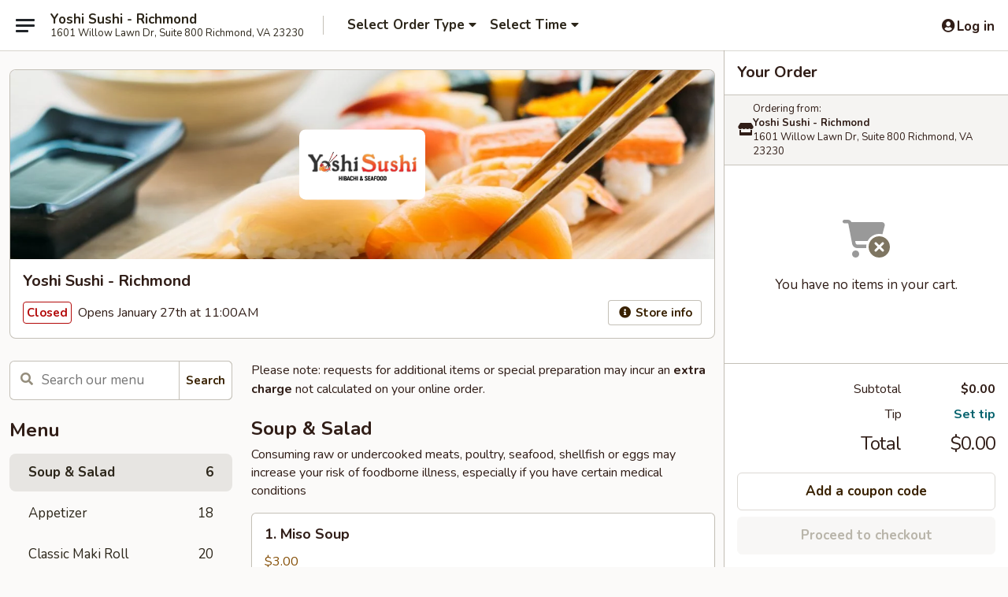

--- FILE ---
content_type: text/html; charset=UTF-8
request_url: https://order.yoshisushiva.com/order/japanese-menu/menu
body_size: 34240
content:
<!DOCTYPE html>

<html class="no-js css-scroll" lang="en">
	<head>
		<meta charset="utf-8" />
		<meta http-equiv="X-UA-Compatible" content="IE=edge,chrome=1" />

				<title>Yoshi Sushi - Richmond | Soup & Salad</title>
		<meta name="description" content="Order soup &amp; salad online from Yoshi Sushi - Richmond for takeout. The best Sushi in Richmond, VA. - Consuming raw or undercooked meats, poultry, seafood, shellfish or eggs may increase your risk of foodborne illness, especially if you have certain medical conditions" />		<meta name="keywords" content="yoshi sushi restaurant, yoshi sushi, yoshi sushi richmond, yoshi sushi menu, richmond japanese delivery, richmond japanese food, richmond japanese restaurants, japanese delivery, best japanese food in richmond, japanese restaurants in richmond, japanese restaurants near me, japanese food near me" />		<meta name="viewport" content="width=device-width, initial-scale=1.0">

		<meta property="og:type" content="website">
		<meta property="og:title" content="Yoshi Sushi - Richmond | Soup & Salad">
		<meta property="og:description" content="Order soup &amp; salad online from Yoshi Sushi - Richmond for takeout. The best Sushi in Richmond, VA. - Consuming raw or undercooked meats, poultry, seafood, shellfish or eggs may increase your risk of foodborne illness, especially if you have certain medical conditions">

		<meta name="twitter:card" content="summary_large_image">
		<meta name="twitter:title" content="Yoshi Sushi - Richmond | Soup & Salad">
		<meta name="twitter:description" content="Order soup &amp; salad online from Yoshi Sushi - Richmond for takeout. The best Sushi in Richmond, VA. - Consuming raw or undercooked meats, poultry, seafood, shellfish or eggs may increase your risk of foodborne illness, especially if you have certain medical conditions">
					<meta property="og:image" content="https://imagedelivery.net/9lr8zq_Jvl7h6OFWqEi9IA/8fde637b-3049-4cc4-ba36-6e34bed27400/public" />
			<meta name="twitter:image" content="https://imagedelivery.net/9lr8zq_Jvl7h6OFWqEi9IA/8fde637b-3049-4cc4-ba36-6e34bed27400/public" />
		
		<meta name="apple-mobile-web-app-status-bar-style" content="black">
		<meta name="mobile-web-app-capable" content="yes">
					<link rel="canonical" href="https://order.yoshisushiva.com/order/main-menu/soup-salad-1"/>
						<link rel="shortcut icon" href="https://imagedelivery.net/9lr8zq_Jvl7h6OFWqEi9IA/de7080ad-8816-4773-b2e6-4c538bb51e00/public" type="image/png" />
			
		<link type="text/css" rel="stylesheet" href="/min/g=css4.0&amp;1769107598" />
		<link rel="stylesheet" href="//ajax.googleapis.com/ajax/libs/jqueryui/1.10.1/themes/base/minified/jquery-ui.min.css" />
		<link href='//fonts.googleapis.com/css?family=Open+Sans:400italic,400,700' rel='stylesheet' type='text/css' />
		<script src="https://kit.fontawesome.com/a4edb6363d.js" crossorigin="anonymous"></script>

		<style>
								.home_hero, .menu_hero{ background-image: url(https://imagedelivery.net/9lr8zq_Jvl7h6OFWqEi9IA/d8f5741f-c4d6-421e-d573-4b36d9af7300/public); }
					@media
					(-webkit-min-device-pixel-ratio: 1.25),
					(min-resolution: 120dpi){
						/* Retina header*/
						.home_hero, .menu_hero{ background-image: url(https://imagedelivery.net/9lr8zq_Jvl7h6OFWqEi9IA/80b2ae61-1c98-474e-3d1e-276bae4a8000/public); }
					}
															/*body{  } */

					
		</style>

		<style type="text/css">div.menuItem_2703799, li.menuItem_2703799, div.menuItem_2703800, li.menuItem_2703800, div.menuItem_2703801, li.menuItem_2703801, div.menuItem_2703802, li.menuItem_2703802, div.menuItem_2703813, li.menuItem_2703813, div.menuItem_2703814, li.menuItem_2703814, div.menuItem_2703815, li.menuItem_2703815, div.menuItem_2703816, li.menuItem_2703816, div.menuItem_2703817, li.menuItem_2703817, div.menuItem_2703819, li.menuItem_2703819, div.menuItem_2703820, li.menuItem_2703820, div.menuItem_2703805, li.menuItem_2703805, div.menuItem_2703806, li.menuItem_2703806, div.menuItem_2703807, li.menuItem_2703807, div.menuItem_2703808, li.menuItem_2703808, div.menuItem_2703809, li.menuItem_2703809, div.menuItem_2703810, li.menuItem_2703810, div.menuItem_2703811, li.menuItem_2703811, div.menuItem_2703812, li.menuItem_2703812, div.menuItem_2703821, li.menuItem_2703821, div.menuItem_2703822, li.menuItem_2703822 {display:none !important;}</style><script type="text/javascript">window.UNAVAILABLE_MENU_IDS = [2703799,2703800,2703801,2703802,2703813,2703814,2703815,2703816,2703817,2703819,2703820,2703805,2703806,2703807,2703808,2703809,2703810,2703811,2703812,2703821,2703822]</script>
		<script type="text/javascript">
			var UrlTag = "yoshisushiva";
			var template = 'defaultv4';
			var formname = 'ordering3';
			var menulink = 'https://order.yoshisushiva.com/order/main-menu';
			var checkoutlink = 'https://order.yoshisushiva.com/checkout';
		</script>
		<script>
			/* http://writing.colin-gourlay.com/safely-using-ready-before-including-jquery/ */
			(function(w,d,u){w.readyQ=[];w.bindReadyQ=[];function p(x,y){if(x=="ready"){w.bindReadyQ.push(y);}else{w.readyQ.push(x);}};var a={ready:p,bind:p};w.$=w.jQuery=function(f){if(f===d||f===u){return a}else{p(f)}}})(window,document)
		</script>

		<script type="application/ld+json">{
    "@context": "http://schema.org",
    "@type": "Menu",
    "url": "https://order.yoshisushiva.com/order/main-menu",
    "mainEntityOfPage": "https://order.yoshisushiva.com/order/main-menu",
    "inLanguage": "English",
    "name": "Main Menu",
    "description": "Please note: requests for additional items or special preparation may incur an <b>extra charge</b> not calculated on your online order.",
    "hasMenuSection": [
        {
            "@type": "MenuSection",
            "url": "https://order.yoshisushiva.com/order/main-menu/soup-salad-1",
            "name": "Soup & Salad",
            "description": "Consuming raw or undercooked meats, poultry, seafood, shellfish or eggs may increase your risk of foodborne illness, especially if you have certain medical conditions",
            "hasMenuItem": [
                {
                    "@type": "MenuItem",
                    "name": "1. Miso Soup",
                    "url": "https://order.yoshisushiva.com/order/main-menu/soup-salad-1/1-miso-soup",
                    "offers": [
                        {
                            "@type": "Offer",
                            "price": "3.00",
                            "priceCurrency": "USD"
                        }
                    ]
                },
                {
                    "@type": "MenuItem",
                    "name": "2. Mushroom Soup",
                    "url": "https://order.yoshisushiva.com/order/main-menu/soup-salad-1/2-mushroom-soup",
                    "offers": [
                        {
                            "@type": "Offer",
                            "price": "3.00",
                            "priceCurrency": "USD"
                        }
                    ]
                },
                {
                    "@type": "MenuItem",
                    "name": "3. House Ginger Salad",
                    "url": "https://order.yoshisushiva.com/order/main-menu/soup-salad-1/3-house-ginger-salad",
                    "offers": [
                        {
                            "@type": "Offer",
                            "price": "3.50",
                            "priceCurrency": "USD"
                        }
                    ]
                },
                {
                    "@type": "MenuItem",
                    "name": "4. Seaweed Salad",
                    "url": "https://order.yoshisushiva.com/order/main-menu/soup-salad-1/4-seaweed-salad",
                    "image": "https://imagedelivery.net/9lr8zq_Jvl7h6OFWqEi9IA/701f2950-5b48-43cc-f086-c64b388f1200/public",
                    "offers": [
                        {
                            "@type": "Offer",
                            "price": "4.50",
                            "priceCurrency": "USD"
                        }
                    ]
                },
                {
                    "@type": "MenuItem",
                    "name": "5. Kani Salad",
                    "url": "https://order.yoshisushiva.com/order/main-menu/soup-salad-1/5-kani-salad",
                    "offers": [
                        {
                            "@type": "Offer",
                            "price": "5.00",
                            "priceCurrency": "USD"
                        }
                    ]
                },
                {
                    "@type": "MenuItem",
                    "name": "6. Cucumber Salad",
                    "url": "https://order.yoshisushiva.com/order/main-menu/soup-salad-1/6-cucumber-salad",
                    "offers": [
                        {
                            "@type": "Offer",
                            "price": "4.50",
                            "priceCurrency": "USD"
                        }
                    ]
                }
            ]
        }
    ]
}</script>
<!-- Google Tag Manager -->
<script>
	window.dataLayer = window.dataLayer || [];
	let data = {
		account: 'yoshisushiva',
		context: 'direct',
		templateVersion: 4,
		rid: 66	}
		dataLayer.push(data);
	(function(w,d,s,l,i){w[l]=w[l]||[];w[l].push({'gtm.start':
		new Date().getTime(),event:'gtm.js'});var f=d.getElementsByTagName(s)[0],
		j=d.createElement(s),dl=l!='dataLayer'?'&l='+l:'';j.async=true;j.src=
		'https://www.googletagmanager.com/gtm.js?id='+i+dl;f.parentNode.insertBefore(j,f);
		})(window,document,'script','dataLayer','GTM-K9P93M');

	function gtag() { dataLayer.push(arguments); }
</script>

			<script async src="https://www.googletagmanager.com/gtag/js?id=G-SS7TENLLZ9"></script>
	
	<script>
		
		gtag('js', new Date());

		
					gtag('config', "G-SS7TENLLZ9");
			</script>
		<link href="https://fonts.googleapis.com/css?family=Open+Sans:400,600,700|Nunito:400,700" rel="stylesheet" />
	</head>

	<body
		data-event-on:customer_registered="window.location.reload()"
		data-event-on:customer_logged_in="window.location.reload()"
		data-event-on:customer_logged_out="window.location.reload()"
	>
		<a class="skip-to-content-link" href="#main">Skip to content</a>
				<!-- Google Tag Manager (noscript) -->
		<noscript><iframe src="https://www.googletagmanager.com/ns.html?id=GTM-K9P93M" height="0" width="0" style="display:none;visibility:hidden"></iframe></noscript>
		<!-- End Google Tag Manager (noscript) -->
						<!-- wrapper starts -->
		<div class="wrapper">
			<div style="grid-area: header-announcements">
				<div id="upgradeBrowserBanner" class="alert alert-warning mb-0 rounded-0 py-4" style="display:none;">
	<div class="alert-icon"><i class="fas fa-warning" aria-hidden="true"></i></div>
	<div>
		<strong>We're sorry, but the Web browser you are using is not supported.</strong> <br/> Please upgrade your browser or try a different one to use this Website. Supported browsers include:<br/>
		<ul class="list-unstyled">
			<li class="mt-2"><a href="https://www.google.com/chrome" target="_blank" rel="noopener noreferrer" class="simple-link"><i class="fab fa-chrome"></i> Chrome</a></li>
			<li class="mt-2"><a href="https://www.mozilla.com/firefox/upgrade.html" target="_blank" rel="noopener noreferrer" class="simple-link"><i class="fab fa-firefox"></i> Firefox</a></li>
			<li class="mt-2"><a href="https://www.microsoft.com/en-us/windows/microsoft-edge" target="_blank" rel="noopener noreferrer" class="simple-link"><i class="fab fa-edge"></i> Edge</a></li>
			<li class="mt-2"><a href="http://www.apple.com/safari/" target="_blank" rel="noopener noreferrer" class="simple-link"><i class="fab fa-safari"></i> Safari</a></li>
		</ul>
	</div>
</div>
<script>
	var ua = navigator.userAgent;
	var match = ua.match(/Firefox\/([0-9]+)\./);
	var firefoxVersion = match ? parseInt(match[1]) : 1000;
	var match = ua.match(/Chrome\/([0-9]+)\./);
	var chromeVersion = match ? parseInt(match[1]) : 1000;
	var isIE = ua.indexOf('MSIE') > -1 || ua.indexOf('Trident') > -1;
	var upgradeBrowserBanner = document.getElementById('upgradeBrowserBanner');
	var isMatchesSupported = typeof(upgradeBrowserBanner.matches)!="undefined";
	var isEntriesSupported = typeof(Object.entries)!="undefined";
	//Safari version is verified with isEntriesSupported
	if (isIE || !isMatchesSupported || !isEntriesSupported || firefoxVersion <= 46 || chromeVersion <= 53) {
		upgradeBrowserBanner.style.display = 'flex';
	}
</script>				
				<!-- get closed sign if applicable. -->
				
				
							</div>

						<div class="headerAndWtype" style="grid-area: header">
				<!-- Header Starts -->
				<header class="header">
										<div class="d-flex flex-column align-items-start flex-md-row align-items-md-center">
												<div class="logo_name_alt flex-shrink-0 d-flex align-items-center align-self-stretch pe-6 pe-md-0">
							
	<button
		type="button"
		class="eds_button btn btn-outline eds_button--shape-default eds_menu_button"
		data-bs-toggle="offcanvas" data-bs-target="#side-menu" aria-controls="side-menu" aria-label="Main menu"	><span aria-hidden="true"></span> <span aria-hidden="true"></span> <span aria-hidden="true"></span></button>

	
							<div class="d-flex flex-column align-items-center mx-auto align-items-md-start mx-md-0">
								<a
									class="eds-display-text-title-xs text-truncate title-container"
									href="https://order.yoshisushiva.com"
								>
									Yoshi Sushi - Richmond								</a>

																	<span class="eds-copy-text-s-regular text-center text-md-start address-container" title="1601 Willow Lawn Dr, Suite 800 Richmond, VA 23230">
										1601 Willow Lawn Dr, Suite 800 Richmond, VA 23230									</span>
															</div>
						</div>

																			<div class="eds-display-text-title-s d-none d-md-block border-start mx-4" style="width: 0">&nbsp;</div>

							<div class="header_order_options d-flex align-items-center  w-100 p-2p5 p-md-0">
																<div class="what">
									<button
	type="button"
	class="border-0 bg-transparent text-start"
	data-bs-toggle="modal"
	data-bs-target="#modal-order-options"
	aria-expanded="false"
	style="min-height: 44px"
>
	<div class="d-flex align-items-baseline gap-2">
		<div class="otype-name-label eds-copy-text-l-bold text-truncate" style="flex: 1" data-order-type-label>
			Select Order Type		</div>

		<i class="fa fa-fw fa-caret-down"></i>
	</div>

	<div
		class="otype-picker-label otype-address-label eds-interface-text-m-regular text-truncate hidden"
	>
			</div>
</button>

<script>
	$(function() {
		var $autoCompleteInputs = $('[data-autocomplete-address]');
		if ($autoCompleteInputs && $autoCompleteInputs.length) {
			$autoCompleteInputs.each(function() {
				let $input = $(this);
				let $deliveryAddressContainer = $input.parents('.deliveryAddressContainer').first();
				$input.autocomplete({
					source   : addressAC,
					minLength: 3,
					delay    : 300,
					select   : function(event, ui) {
						$.getJSON('/' + UrlTag + '/?form=addresslookup', {
							id: ui.item.id,
						}, function(data) {
							let location = data
							if (location.address.street.endsWith('Trl')) {
								location.address.street = location.address.street.replace('Trl', 'Trail')
							}
							let autoCompleteSuccess = $input.data('autocomplete-success');
							if (autoCompleteSuccess) {
								let autoCompleteSuccessFunction = window[autoCompleteSuccess];
								if (typeof autoCompleteSuccessFunction == "function") {
									autoCompleteSuccessFunction(location);
								}
							}

							let address = location.address

							$('#add-address-city, [data-autocompleted-city]').val(address.city)
							$('#add-address-state, [data-autocompleted-state]').val(address.stateCode)
							$('#add-address-zip, [data-autocompleted-zip]').val(address.postalCode)
							$('#add-address-latitude, [data-autocompleted-latitude]').val(location.position.lat)
							$('#add-address-longitude, [data-autocompleted-longitude]').val(location.position.lng)
							let streetAddress = (address.houseNumber || '') + ' ' + (address.street || '');
							$('#street-address-1, [data-autocompleted-street-address]').val(streetAddress)
							validateAddress($deliveryAddressContainer);
						})
					},
				})
				$input.attr('autocomplete', 'street-address')
			});
		}

		// autocomplete using Address autocomplete
		// jquery autocomplete needs 2 fields: title and value
		// id holds the LocationId which can be used at a later stage to get the coordinate of the selected choice
		function addressAC(query, callback) {
			//we don't actually want to search until they've entered the street number and at least one character
			words = query.term.trim().split(' ')
			if (words.length < 2) {
				return false
			}

			$.getJSON('/' + UrlTag + '/?form=addresssuggest', { q: query.term }, function(data) {
				var addresses = data.items
				addresses = addresses.map(addr => {
					if ((addr.address.label || '').endsWith('Trl')) {
						addr.address.label = addr.address.label.replace('Trl', 'Trail')
					}
					let streetAddress = (addr.address.label || '')
					return {
						label: streetAddress,
						value: streetAddress,
						id   : addr.id,
					}
				})

				return callback(addresses)
			})
		}

				$('[data-address-from-current-loc]').on('click', function(e) {
			let $streetAddressContainer = $(this).parents('.street-address-container').first();
			let $deliveryAddressContainer = $(this).parents('.deliveryAddressContainer').first();
			e.preventDefault();
			if(navigator.geolocation) {
				navigator.geolocation.getCurrentPosition(position => {
					$.getJSON('/' + UrlTag + '/?form=addresssuggest', {
						at: position.coords.latitude + "," + position.coords.longitude
					}, function(data) {
						let location = data.items[0];
						let address = location.address
						$streetAddressContainer.find('.input-street-address').val((address.houseNumber ? address.houseNumber : '') + ' ' + (address.street ? address.street : ''));
						$('#add-address-city').val(address.city ? address.city : '');
						$('#add-address-state').val(address.state ? address.state : '');
						$('#add-address-zip').val(address.postalCode ? address.postalCode : '');
						$('#add-address-latitude').val(location.position.lat ? location.position.lat : '');
						$('#add-address-longitude').val(location.position.lng ? location.position.lng : '');
						validateAddress($deliveryAddressContainer, 0);
					});
				});
			} else {
				alert("Geolocation is not supported by this browser!");
			}
		});
	});

	function autoCompleteSuccess(location)
	{
		if (location && location.address) {
			let address = location.address

			let streetAddress = (address.houseNumber || '') + ' ' + (address.street || '');
			$.ajax({
				url: '/' + UrlTag + '/?form=saveformfields',
				data: {
					'param_full~address_s_n_255': streetAddress + ', ' + address.city + ', ' + address.state,
					'param_street~address_s_n_255': streetAddress,
					'param_city_s_n_90': address.city,
					'param_state_s_n_2': address.state,
					'param_zip~code_z_n_10': address.postalCode,
				}
			});
		}
	}
</script>
								</div>

																									<div class="when showcheck_parent">
																				<div class="ordertimetypes ">
	<button
		type="button"
		class="border-0 bg-transparent text-start loadable-content"
		data-bs-toggle="modal"
		data-bs-target="#modal-order-time"
		aria-expanded="false"
		style="min-height: 44px"
		data-change-label-to-later-date
	>
		<div class="d-flex align-items-baseline gap-2">
			<div class="eds-copy-text-l-bold text-truncate flex-fill" data-otype-time-day>
								Select Time			</div>

			<i class="fa fa-fw fa-caret-down"></i>
		</div>

		<div
			class="otype-picker-label otype-picker-time eds-interface-text-m-regular text-truncate hidden"
			data-otype-time
		>
			Later		</div>
	</button>
</div>
									</div>
															</div>
						
												<div class="position-absolute top-0 end-0 pe-2 py-2p5">
							
	<div id="login-status" >
					
	<button
		type="button"
		class="eds_button btn btn-outline eds_button--shape-default px-2 text-nowrap"
		aria-label="Log in" style="color: currentColor" data-bs-toggle="modal" data-bs-target="#login-modal"	><i
		class="eds_icon fa fa-lg fa-fw fa-user-circle d-block d-lg-none"
		style="font-family: &quot;Font Awesome 5 Pro&quot;; "	></i>

	 <div class="d-none d-lg-flex align-items-baseline gap-2">
	<i
		class="eds_icon fa fa-fw fa-user-circle"
		style="font-family: &quot;Font Awesome 5 Pro&quot;; "	></i>

	<div class="profile-container text-truncate">Log in</div></div></button>

				</div>

							</div>
					</div>

															
	<aside		data-eds-id="6976edae44d55"
		class="eds_side_menu offcanvas offcanvas-start text-dark "
		tabindex="-1"
				id="side-menu" data-event-on:menu_selected="this.dispatchEvent(new CustomEvent('eds.hide'))" data-event-on:category_selected="this.dispatchEvent(new CustomEvent('eds.hide'))"	>
		
		<div class="eds_side_menu-body offcanvas-body d-flex flex-column p-0 css-scroll">
										<div
					class="eds_side_menu-close position-absolute top-0 end-0 pt-3 pe-3 "
					style="z-index: 1"
				>
					
	<button
		type="button"
		class="eds_button btn btn-outline-secondary eds_button--shape-circle"
		data-bs-dismiss="offcanvas" data-bs-target="[data-eds-id=&quot;6976edae44d55&quot;]" aria-label="Close"	><i
		class="eds_icon fa fa-fw fa-close"
		style="font-family: &quot;Font Awesome 5 Pro&quot;; "	></i></button>

					</div>
			
			<div class="restaurant-info border-bottom border-light p-3">
							<p class="eds-display-text-title-xs mb-0 me-2 pe-4">Yoshi Sushi - Richmond</p>

			<div class="eds-copy-text-s-regular me-2 pe-4">
			1601 Willow Lawn Dr, Suite 800 Richmond, VA 23230		</div>
						</div>

																	
	<div class="border-bottom border-light p-3">
		
		
			<details
				class="eds_list eds_list--border-none" open				data-menu-id="21023"
									data-event-on:document_ready="this.open = localStorage.getItem('menu-open-21023') !== 'false'"
										onclick="localStorage.setItem('menu-open-21023', !this.open)"
							>
									<summary class="eds-copy-text-l-regular list-unstyled rounded-3 mb-1 " tabindex="0">
						<h2 class="eds-display-text-title-m m-0 p-0">
															
	<i
		class="eds_icon fas fa-fw fa-chevron-right"
		style="font-family: &quot;Font Awesome 5 Pro&quot;; "	></i>

															Menu
						</h2>
					</summary>
										<div class="mb-3"></div>
				
																		
									<a
						class="eds_list-item eds-copy-text-l-regular list-unstyled rounded-3 mb-1 px-3 px-lg-4 py-2p5 d-flex active"
						data-event-on:category_pinned="(category) => $(this).toggleClass('active', category.id === '272083')"
						href="https://order.yoshisushiva.com/order/main-menu/soup-salad-1"
						aria-current="page"
						onclick="if (!event.ctrlKey) {
							const currentMenuIsActive = true || $(this).closest('details').find('summary').hasClass('active');
							if (currentMenuIsActive) {
								app.event.emit('category_selected', { id: '272083' });
							} else {
								app.event.emit('menu_selected', { menu_id: '21023', menu_description: &quot;Please note: requests for additional items or special preparation may incur an &lt;b&gt;extra charge&lt;\/b&gt; not calculated on your online order.&quot;, category_id: '272083' });
							}
															return false;
													}"
					>
						Soup & Salad													<span class="ms-auto">6</span>
											</a>
									<a
						class="eds_list-item eds-copy-text-l-regular list-unstyled rounded-3 mb-1 px-3 px-lg-4 py-2p5 d-flex "
						data-event-on:category_pinned="(category) => $(this).toggleClass('active', category.id === '272084')"
						href="https://order.yoshisushiva.com/order/main-menu/appetizer"
						aria-current="page"
						onclick="if (!event.ctrlKey) {
							const currentMenuIsActive = true || $(this).closest('details').find('summary').hasClass('active');
							if (currentMenuIsActive) {
								app.event.emit('category_selected', { id: '272084' });
							} else {
								app.event.emit('menu_selected', { menu_id: '21023', menu_description: &quot;Please note: requests for additional items or special preparation may incur an &lt;b&gt;extra charge&lt;\/b&gt; not calculated on your online order.&quot;, category_id: '272084' });
							}
															return false;
													}"
					>
						Appetizer													<span class="ms-auto">18</span>
											</a>
									<a
						class="eds_list-item eds-copy-text-l-regular list-unstyled rounded-3 mb-1 px-3 px-lg-4 py-2p5 d-flex "
						data-event-on:category_pinned="(category) => $(this).toggleClass('active', category.id === '272088')"
						href="https://order.yoshisushiva.com/order/main-menu/classic-maki-roll-1"
						aria-current="page"
						onclick="if (!event.ctrlKey) {
							const currentMenuIsActive = true || $(this).closest('details').find('summary').hasClass('active');
							if (currentMenuIsActive) {
								app.event.emit('category_selected', { id: '272088' });
							} else {
								app.event.emit('menu_selected', { menu_id: '21023', menu_description: &quot;Please note: requests for additional items or special preparation may incur an &lt;b&gt;extra charge&lt;\/b&gt; not calculated on your online order.&quot;, category_id: '272088' });
							}
															return false;
													}"
					>
						Classic Maki Roll													<span class="ms-auto">20</span>
											</a>
									<a
						class="eds_list-item eds-copy-text-l-regular list-unstyled rounded-3 mb-1 px-3 px-lg-4 py-2p5 d-flex "
						data-event-on:category_pinned="(category) => $(this).toggleClass('active', category.id === '272087')"
						href="https://order.yoshisushiva.com/order/main-menu/chef-special-roll-1"
						aria-current="page"
						onclick="if (!event.ctrlKey) {
							const currentMenuIsActive = true || $(this).closest('details').find('summary').hasClass('active');
							if (currentMenuIsActive) {
								app.event.emit('category_selected', { id: '272087' });
							} else {
								app.event.emit('menu_selected', { menu_id: '21023', menu_description: &quot;Please note: requests for additional items or special preparation may incur an &lt;b&gt;extra charge&lt;\/b&gt; not calculated on your online order.&quot;, category_id: '272087' });
							}
															return false;
													}"
					>
						Chef Special Roll													<span class="ms-auto">23</span>
											</a>
									<a
						class="eds_list-item eds-copy-text-l-regular list-unstyled rounded-3 mb-1 px-3 px-lg-4 py-2p5 d-flex "
						data-event-on:category_pinned="(category) => $(this).toggleClass('active', category.id === '272085')"
						href="https://order.yoshisushiva.com/order/main-menu/sushi-sashimi"
						aria-current="page"
						onclick="if (!event.ctrlKey) {
							const currentMenuIsActive = true || $(this).closest('details').find('summary').hasClass('active');
							if (currentMenuIsActive) {
								app.event.emit('category_selected', { id: '272085' });
							} else {
								app.event.emit('menu_selected', { menu_id: '21023', menu_description: &quot;Please note: requests for additional items or special preparation may incur an &lt;b&gt;extra charge&lt;\/b&gt; not calculated on your online order.&quot;, category_id: '272085' });
							}
															return false;
													}"
					>
						Sushi & Sashimi													<span class="ms-auto">16</span>
											</a>
									<a
						class="eds_list-item eds-copy-text-l-regular list-unstyled rounded-3 mb-1 px-3 px-lg-4 py-2p5 d-flex "
						data-event-on:category_pinned="(category) => $(this).toggleClass('active', category.id === '306259')"
						href="https://order.yoshisushiva.com/order/main-menu/sushi-bar"
						aria-current="page"
						onclick="if (!event.ctrlKey) {
							const currentMenuIsActive = true || $(this).closest('details').find('summary').hasClass('active');
							if (currentMenuIsActive) {
								app.event.emit('category_selected', { id: '306259' });
							} else {
								app.event.emit('menu_selected', { menu_id: '21023', menu_description: &quot;Please note: requests for additional items or special preparation may incur an &lt;b&gt;extra charge&lt;\/b&gt; not calculated on your online order.&quot;, category_id: '306259' });
							}
															return false;
													}"
					>
						Sushi Bar													<span class="ms-auto">4</span>
											</a>
									<a
						class="eds_list-item eds-copy-text-l-regular list-unstyled rounded-3 mb-1 px-3 px-lg-4 py-2p5 d-flex "
						data-event-on:category_pinned="(category) => $(this).toggleClass('active', category.id === '272089')"
						href="https://order.yoshisushiva.com/order/main-menu/fried-rice"
						aria-current="page"
						onclick="if (!event.ctrlKey) {
							const currentMenuIsActive = true || $(this).closest('details').find('summary').hasClass('active');
							if (currentMenuIsActive) {
								app.event.emit('category_selected', { id: '272089' });
							} else {
								app.event.emit('menu_selected', { menu_id: '21023', menu_description: &quot;Please note: requests for additional items or special preparation may incur an &lt;b&gt;extra charge&lt;\/b&gt; not calculated on your online order.&quot;, category_id: '272089' });
							}
															return false;
													}"
					>
						Fried Rice													<span class="ms-auto">4</span>
											</a>
									<a
						class="eds_list-item eds-copy-text-l-regular list-unstyled rounded-3 mb-1 px-3 px-lg-4 py-2p5 d-flex "
						data-event-on:category_pinned="(category) => $(this).toggleClass('active', category.id === '306260')"
						href="https://order.yoshisushiva.com/order/main-menu/yakisoba-udon-noodle-pad-thai"
						aria-current="page"
						onclick="if (!event.ctrlKey) {
							const currentMenuIsActive = true || $(this).closest('details').find('summary').hasClass('active');
							if (currentMenuIsActive) {
								app.event.emit('category_selected', { id: '306260' });
							} else {
								app.event.emit('menu_selected', { menu_id: '21023', menu_description: &quot;Please note: requests for additional items or special preparation may incur an &lt;b&gt;extra charge&lt;\/b&gt; not calculated on your online order.&quot;, category_id: '306260' });
							}
															return false;
													}"
					>
						Yakisoba / Udon Noodle / Pad Thai													<span class="ms-auto">4</span>
											</a>
									<a
						class="eds_list-item eds-copy-text-l-regular list-unstyled rounded-3 mb-1 px-3 px-lg-4 py-2p5 d-flex "
						data-event-on:category_pinned="(category) => $(this).toggleClass('active', category.id === '282221')"
						href="https://order.yoshisushiva.com/order/main-menu/teriyaki-entre"
						aria-current="page"
						onclick="if (!event.ctrlKey) {
							const currentMenuIsActive = true || $(this).closest('details').find('summary').hasClass('active');
							if (currentMenuIsActive) {
								app.event.emit('category_selected', { id: '282221' });
							} else {
								app.event.emit('menu_selected', { menu_id: '21023', menu_description: &quot;Please note: requests for additional items or special preparation may incur an &lt;b&gt;extra charge&lt;\/b&gt; not calculated on your online order.&quot;, category_id: '282221' });
							}
															return false;
													}"
					>
						Teriyaki Entrée													<span class="ms-auto">5</span>
											</a>
									<a
						class="eds_list-item eds-copy-text-l-regular list-unstyled rounded-3 mb-1 px-3 px-lg-4 py-2p5 d-flex "
						data-event-on:category_pinned="(category) => $(this).toggleClass('active', category.id === '282222')"
						href="https://order.yoshisushiva.com/order/main-menu/hibachi-entre"
						aria-current="page"
						onclick="if (!event.ctrlKey) {
							const currentMenuIsActive = true || $(this).closest('details').find('summary').hasClass('active');
							if (currentMenuIsActive) {
								app.event.emit('category_selected', { id: '282222' });
							} else {
								app.event.emit('menu_selected', { menu_id: '21023', menu_description: &quot;Please note: requests for additional items or special preparation may incur an &lt;b&gt;extra charge&lt;\/b&gt; not calculated on your online order.&quot;, category_id: '282222' });
							}
															return false;
													}"
					>
						Hibachi Entrée													<span class="ms-auto">8</span>
											</a>
									<a
						class="eds_list-item eds-copy-text-l-regular list-unstyled rounded-3 mb-1 px-3 px-lg-4 py-2p5 d-flex "
						data-event-on:category_pinned="(category) => $(this).toggleClass('active', category.id === '272086')"
						href="https://order.yoshisushiva.com/order/main-menu/kids-meal"
						aria-current="page"
						onclick="if (!event.ctrlKey) {
							const currentMenuIsActive = true || $(this).closest('details').find('summary').hasClass('active');
							if (currentMenuIsActive) {
								app.event.emit('category_selected', { id: '272086' });
							} else {
								app.event.emit('menu_selected', { menu_id: '21023', menu_description: &quot;Please note: requests for additional items or special preparation may incur an &lt;b&gt;extra charge&lt;\/b&gt; not calculated on your online order.&quot;, category_id: '272086' });
							}
															return false;
													}"
					>
						Kid's Meal													<span class="ms-auto">5</span>
											</a>
									<a
						class="eds_list-item eds-copy-text-l-regular list-unstyled rounded-3 mb-1 px-3 px-lg-4 py-2p5 d-flex "
						data-event-on:category_pinned="(category) => $(this).toggleClass('active', category.id === '274527')"
						href="https://order.yoshisushiva.com/order/main-menu/dessert"
						aria-current="page"
						onclick="if (!event.ctrlKey) {
							const currentMenuIsActive = true || $(this).closest('details').find('summary').hasClass('active');
							if (currentMenuIsActive) {
								app.event.emit('category_selected', { id: '274527' });
							} else {
								app.event.emit('menu_selected', { menu_id: '21023', menu_description: &quot;Please note: requests for additional items or special preparation may incur an &lt;b&gt;extra charge&lt;\/b&gt; not calculated on your online order.&quot;, category_id: '274527' });
							}
															return false;
													}"
					>
						Dessert													<span class="ms-auto">3</span>
											</a>
									<a
						class="eds_list-item eds-copy-text-l-regular list-unstyled rounded-3 mb-1 px-3 px-lg-4 py-2p5 d-flex "
						data-event-on:category_pinned="(category) => $(this).toggleClass('active', category.id === '274526')"
						href="https://order.yoshisushiva.com/order/main-menu/sides"
						aria-current="page"
						onclick="if (!event.ctrlKey) {
							const currentMenuIsActive = true || $(this).closest('details').find('summary').hasClass('active');
							if (currentMenuIsActive) {
								app.event.emit('category_selected', { id: '274526' });
							} else {
								app.event.emit('menu_selected', { menu_id: '21023', menu_description: &quot;Please note: requests for additional items or special preparation may incur an &lt;b&gt;extra charge&lt;\/b&gt; not calculated on your online order.&quot;, category_id: '274526' });
							}
															return false;
													}"
					>
						Sides													<span class="ms-auto">7</span>
											</a>
									<a
						class="eds_list-item eds-copy-text-l-regular list-unstyled rounded-3 mb-1 px-3 px-lg-4 py-2p5 d-flex "
						data-event-on:category_pinned="(category) => $(this).toggleClass('active', category.id === '274528')"
						href="https://order.yoshisushiva.com/order/main-menu/beverages"
						aria-current="page"
						onclick="if (!event.ctrlKey) {
							const currentMenuIsActive = true || $(this).closest('details').find('summary').hasClass('active');
							if (currentMenuIsActive) {
								app.event.emit('category_selected', { id: '274528' });
							} else {
								app.event.emit('menu_selected', { menu_id: '21023', menu_description: &quot;Please note: requests for additional items or special preparation may incur an &lt;b&gt;extra charge&lt;\/b&gt; not calculated on your online order.&quot;, category_id: '274528' });
							}
															return false;
													}"
					>
						Beverages													<span class="ms-auto">14</span>
											</a>
							</details>
		
			</div>

						
																	<nav>
							<ul class="eds_list eds_list--border-none border-bottom">
	<li class="eds_list-item">
		<a class="d-block p-3 " href="https://order.yoshisushiva.com">
			Home		</a>
	</li>

		
	
			<li class="eds_list-item">
			<a class="d-block p-3 " href="https://order.yoshisushiva.com/locationinfo">
				Location &amp; Hours			</a>
		</li>
	
	<li class="eds_list-item">
		<a class="d-block p-3 " href="https://order.yoshisushiva.com/contact">
			Contact
		</a>
	</li>
</ul>
						</nav>

												<div class="eds-copy-text-s-regular p-3 d-lg-none">
							
	<ul class="list-unstyled d-flex gap-2">
						<li><a href="https://www.yelp.com/biz/yoshi-sushi-richmond-2" target="new"  title="Opens in new tab" class="icon" title="Yelp"><i class="fab fa-yelp"></i><span class="sr-only">Yelp</span></a></li>
							<li><a href="https://www.tripadvisor.com/Restaurant_Review-g60893-d24043764-Reviews-Yoshi_Sushi-Richmond_Virginia.html" target="new"  title="Opens in new tab" class="icon" title="TripAdvisor"><i class="fak fa-tripadvisor"></i><span class="sr-only">TripAdvisor</span></a></li>
				</ul>
	
<div><a href="http://chinesemenuonline.com">&copy; 2026 Online Ordering by Chinese Menu Online</a></div>
	<div>Taste authentic flavors from Sushi restaurants on <a href="https://www.springroll.com" target="_blank" title="Opens in new tab" >Springroll</a></div>

<ul class="list-unstyled mb-0 pt-3">
	<li><a href="https://order.yoshisushiva.com/reportbug">Technical Support</a></li>
	<li><a href="https://order.yoshisushiva.com/privacy">Privacy Policy</a></li>
	<li><a href="https://order.yoshisushiva.com/tos">Terms of Service</a></li>
	<li><a href="https://order.yoshisushiva.com/accessibility">Accessibility</a></li>
</ul>

This site is protected by reCAPTCHA and the Google <a href="https://policies.google.com/privacy">Privacy Policy</a> and <a href="https://policies.google.com/terms">Terms of Service</a> apply.
						</div>		</div>

		<script>
		{
			const container = document.querySelector('[data-eds-id="6976edae44d55"]');

						['show', 'hide', 'toggle', 'dispose'].forEach((eventName) => {
				container.addEventListener(`eds.${eventName}`, (e) => {
					bootstrap.Offcanvas.getOrCreateInstance(container)[eventName](
						...(Array.isArray(e.detail) ? e.detail : [e.detail])
					);
				});
			});
		}
		</script>
	</aside>

					</header>
			</div>

										<div class="container p-0" style="grid-area: hero">
					<section class="hero">
												<div class="menu_hero backbgbox position-relative" role="img" aria-label="Image of food offered at the restaurant">
									<div class="logo">
		<a class="logo-image" href="https://order.yoshisushiva.com">
			<img
				src="https://imagedelivery.net/9lr8zq_Jvl7h6OFWqEi9IA/8fde637b-3049-4cc4-ba36-6e34bed27400/public"
				srcset="https://imagedelivery.net/9lr8zq_Jvl7h6OFWqEi9IA/8fde637b-3049-4cc4-ba36-6e34bed27400/public 1x, https://imagedelivery.net/9lr8zq_Jvl7h6OFWqEi9IA/8fde637b-3049-4cc4-ba36-6e34bed27400/public 2x"				alt="Home"
			/>
		</a>
	</div>
						</div>

													<div class="p-3">
								<div class="pb-1">
									<h1 role="heading" aria-level="2" class="eds-display-text-title-s m-0 p-0">Yoshi Sushi - Richmond</h1>
																	</div>

								<div class="d-sm-flex align-items-baseline">
																			<div class="mt-2">
											
	<span
		class="eds_label eds_label--variant-error eds-interface-text-m-bold me-1 text-nowrap"
			>
		Closed	</span>

	Opens January 27th at 11:00AM										</div>
									
									<div class="d-flex gap-2 ms-sm-auto mt-2">
																					
					<a
				class="eds_button btn btn-outline-secondary btn-sm col text-nowrap"
				href="https://order.yoshisushiva.com/locationinfo?lid=17394"
							>
				
	<i
		class="eds_icon fa fa-fw fa-info-circle"
		style="font-family: &quot;Font Awesome 5 Pro&quot;; "	></i>

	 Store info			</a>
		
												
																					
		<a
			class="eds_button btn btn-outline-secondary btn-sm col d-lg-none text-nowrap"
			href="tel:(804) 997-2968"
					>
			
	<i
		class="eds_icon fa fa-fw fa-phone"
		style="font-family: &quot;Font Awesome 5 Pro&quot;; transform: scale(-1, 1); "	></i>

	 Call us		</a>

												
																			</div>
								</div>
							</div>
											</section>
				</div>
			
						
										<div
					class="fixed_submit d-lg-none hidden pwa-pb-md-down"
					data-event-on:cart_updated="({ items }) => $(this).toggleClass('hidden', !items)"
				>
					<div
						data-async-on-event="order_type_updated, cart_updated"
						data-async-action="https://order.yoshisushiva.com//ajax/?form=minimum_order_value_warning&component=add_more"
						data-async-method="get"
					>
											</div>

					<div class="p-3">
						<button class="btn btn-primary btn-lg w-100" onclick="app.event.emit('show_cart')">
							View cart							<span
								class="eds-interface-text-m-regular"
								data-event-on:cart_updated="({ items, subtotal }) => {
									$(this).text(`(${items} ${items === 1 ? 'item' : 'items'}, ${subtotal})`);
								}"
							>
								(0 items, $0.00)
							</span>
						</button>
					</div>
				</div>
			
									<!-- Header ends -->
<main class="main_content menucategory_page pb-5" id="main">
	<div class="container">
		
		<div class="row menu_wrapper menu_category_wrapper menu_wrapper--no-menu-tabs">
			<section class="col-xl-4 d-none d-xl-block">
				
				<div id="location-menu" data-event-on:menu_items_loaded="$(this).stickySidebar('updateSticky')">
					
		<form
			method="GET"
			role="search"
			action="https://order.yoshisushiva.com/search"
			class="d-none d-xl-block mb-4"			novalidate
			onsubmit="if (!this.checkValidity()) event.preventDefault()"
		>
			<div class="position-relative">
				
	<label
		data-eds-id="6976edae45be0"
		class="eds_formfield eds_formfield--size-large eds_formfield--variant-primary eds-copy-text-m-regular w-100"
		class="w-100"	>
		
		<div class="position-relative d-flex flex-column">
							<div class="eds_formfield-error eds-interface-text-m-bold" style="order: 1000"></div>
			
							<div class="eds_formfield-icon">
					<i
		class="eds_icon fa fa-fw fa-search"
		style="font-family: &quot;Font Awesome 5 Pro&quot;; "	></i>				</div>
										<input
					type="search"
					class="eds-copy-text-l-regular  "
										placeholder="Search our menu" name="search" autocomplete="off" spellcheck="false" value="" required aria-label="Search our menu" style="padding-right: 4.5rem; padding-left: 2.5rem;"				/>

				
							
			
	<i
		class="eds_icon fa fa-fw eds_formfield-validation"
		style="font-family: &quot;Font Awesome 5 Pro&quot;; "	></i>

	
					</div>

		
		<script>
		{
			const container = document.querySelector('[data-eds-id="6976edae45be0"]');
			const input = container.querySelector('input, textarea, select');
			const error = container.querySelector('.eds_formfield-error');

			
						input.addEventListener('eds.validation.reset', () => {
				input.removeAttribute('data-validation');
				input.setCustomValidity('');
				error.innerHTML = '';
			});

						input.addEventListener('eds.validation.hide', () => {
				input.removeAttribute('data-validation');
			});

						input.addEventListener('eds.validation.success', (e) => {
				input.setCustomValidity('');
				input.setAttribute('data-validation', '');
				error.innerHTML = '';
			});

						input.addEventListener('eds.validation.warning', (e) => {
				input.setCustomValidity('');
				input.setAttribute('data-validation', '');
				error.innerHTML = e.detail;
			});

						input.addEventListener('eds.validation.error', (e) => {
				input.setCustomValidity(e.detail);
				input.checkValidity(); 				input.setAttribute('data-validation', '');
			});

			input.addEventListener('invalid', (e) => {
				error.innerHTML = input.validationMessage;
			});

								}
		</script>
	</label>

	
				<div class="position-absolute top-0 end-0">
					
	<button
		type="submit"
		class="eds_button btn btn-outline-secondary btn-sm eds_button--shape-default align-self-baseline rounded-0 rounded-end px-2"
		style="height: 50px; --bs-border-radius: 6px"	>Search</button>

					</div>
			</div>
		</form>

												
	<div >
		
		
			<details
				class="eds_list eds_list--border-none" open				data-menu-id="21023"
							>
									<summary class="eds-copy-text-l-regular list-unstyled rounded-3 mb-1 pe-none" tabindex="0">
						<h2 class="eds-display-text-title-m m-0 p-0">
														Menu
						</h2>
					</summary>
										<div class="mb-3"></div>
				
																		
									<a
						class="eds_list-item eds-copy-text-l-regular list-unstyled rounded-3 mb-1 px-3 px-lg-4 py-2p5 d-flex active"
						data-event-on:category_pinned="(category) => $(this).toggleClass('active', category.id === '272083')"
						href="https://order.yoshisushiva.com/order/main-menu/soup-salad-1"
						aria-current="page"
						onclick="if (!event.ctrlKey) {
							const currentMenuIsActive = true || $(this).closest('details').find('summary').hasClass('active');
							if (currentMenuIsActive) {
								app.event.emit('category_selected', { id: '272083' });
							} else {
								app.event.emit('menu_selected', { menu_id: '21023', menu_description: &quot;Please note: requests for additional items or special preparation may incur an &lt;b&gt;extra charge&lt;\/b&gt; not calculated on your online order.&quot;, category_id: '272083' });
							}
															return false;
													}"
					>
						Soup & Salad													<span class="ms-auto">6</span>
											</a>
									<a
						class="eds_list-item eds-copy-text-l-regular list-unstyled rounded-3 mb-1 px-3 px-lg-4 py-2p5 d-flex "
						data-event-on:category_pinned="(category) => $(this).toggleClass('active', category.id === '272084')"
						href="https://order.yoshisushiva.com/order/main-menu/appetizer"
						aria-current="page"
						onclick="if (!event.ctrlKey) {
							const currentMenuIsActive = true || $(this).closest('details').find('summary').hasClass('active');
							if (currentMenuIsActive) {
								app.event.emit('category_selected', { id: '272084' });
							} else {
								app.event.emit('menu_selected', { menu_id: '21023', menu_description: &quot;Please note: requests for additional items or special preparation may incur an &lt;b&gt;extra charge&lt;\/b&gt; not calculated on your online order.&quot;, category_id: '272084' });
							}
															return false;
													}"
					>
						Appetizer													<span class="ms-auto">18</span>
											</a>
									<a
						class="eds_list-item eds-copy-text-l-regular list-unstyled rounded-3 mb-1 px-3 px-lg-4 py-2p5 d-flex "
						data-event-on:category_pinned="(category) => $(this).toggleClass('active', category.id === '272088')"
						href="https://order.yoshisushiva.com/order/main-menu/classic-maki-roll-1"
						aria-current="page"
						onclick="if (!event.ctrlKey) {
							const currentMenuIsActive = true || $(this).closest('details').find('summary').hasClass('active');
							if (currentMenuIsActive) {
								app.event.emit('category_selected', { id: '272088' });
							} else {
								app.event.emit('menu_selected', { menu_id: '21023', menu_description: &quot;Please note: requests for additional items or special preparation may incur an &lt;b&gt;extra charge&lt;\/b&gt; not calculated on your online order.&quot;, category_id: '272088' });
							}
															return false;
													}"
					>
						Classic Maki Roll													<span class="ms-auto">20</span>
											</a>
									<a
						class="eds_list-item eds-copy-text-l-regular list-unstyled rounded-3 mb-1 px-3 px-lg-4 py-2p5 d-flex "
						data-event-on:category_pinned="(category) => $(this).toggleClass('active', category.id === '272087')"
						href="https://order.yoshisushiva.com/order/main-menu/chef-special-roll-1"
						aria-current="page"
						onclick="if (!event.ctrlKey) {
							const currentMenuIsActive = true || $(this).closest('details').find('summary').hasClass('active');
							if (currentMenuIsActive) {
								app.event.emit('category_selected', { id: '272087' });
							} else {
								app.event.emit('menu_selected', { menu_id: '21023', menu_description: &quot;Please note: requests for additional items or special preparation may incur an &lt;b&gt;extra charge&lt;\/b&gt; not calculated on your online order.&quot;, category_id: '272087' });
							}
															return false;
													}"
					>
						Chef Special Roll													<span class="ms-auto">23</span>
											</a>
									<a
						class="eds_list-item eds-copy-text-l-regular list-unstyled rounded-3 mb-1 px-3 px-lg-4 py-2p5 d-flex "
						data-event-on:category_pinned="(category) => $(this).toggleClass('active', category.id === '272085')"
						href="https://order.yoshisushiva.com/order/main-menu/sushi-sashimi"
						aria-current="page"
						onclick="if (!event.ctrlKey) {
							const currentMenuIsActive = true || $(this).closest('details').find('summary').hasClass('active');
							if (currentMenuIsActive) {
								app.event.emit('category_selected', { id: '272085' });
							} else {
								app.event.emit('menu_selected', { menu_id: '21023', menu_description: &quot;Please note: requests for additional items or special preparation may incur an &lt;b&gt;extra charge&lt;\/b&gt; not calculated on your online order.&quot;, category_id: '272085' });
							}
															return false;
													}"
					>
						Sushi & Sashimi													<span class="ms-auto">16</span>
											</a>
									<a
						class="eds_list-item eds-copy-text-l-regular list-unstyled rounded-3 mb-1 px-3 px-lg-4 py-2p5 d-flex "
						data-event-on:category_pinned="(category) => $(this).toggleClass('active', category.id === '306259')"
						href="https://order.yoshisushiva.com/order/main-menu/sushi-bar"
						aria-current="page"
						onclick="if (!event.ctrlKey) {
							const currentMenuIsActive = true || $(this).closest('details').find('summary').hasClass('active');
							if (currentMenuIsActive) {
								app.event.emit('category_selected', { id: '306259' });
							} else {
								app.event.emit('menu_selected', { menu_id: '21023', menu_description: &quot;Please note: requests for additional items or special preparation may incur an &lt;b&gt;extra charge&lt;\/b&gt; not calculated on your online order.&quot;, category_id: '306259' });
							}
															return false;
													}"
					>
						Sushi Bar													<span class="ms-auto">4</span>
											</a>
									<a
						class="eds_list-item eds-copy-text-l-regular list-unstyled rounded-3 mb-1 px-3 px-lg-4 py-2p5 d-flex "
						data-event-on:category_pinned="(category) => $(this).toggleClass('active', category.id === '272089')"
						href="https://order.yoshisushiva.com/order/main-menu/fried-rice"
						aria-current="page"
						onclick="if (!event.ctrlKey) {
							const currentMenuIsActive = true || $(this).closest('details').find('summary').hasClass('active');
							if (currentMenuIsActive) {
								app.event.emit('category_selected', { id: '272089' });
							} else {
								app.event.emit('menu_selected', { menu_id: '21023', menu_description: &quot;Please note: requests for additional items or special preparation may incur an &lt;b&gt;extra charge&lt;\/b&gt; not calculated on your online order.&quot;, category_id: '272089' });
							}
															return false;
													}"
					>
						Fried Rice													<span class="ms-auto">4</span>
											</a>
									<a
						class="eds_list-item eds-copy-text-l-regular list-unstyled rounded-3 mb-1 px-3 px-lg-4 py-2p5 d-flex "
						data-event-on:category_pinned="(category) => $(this).toggleClass('active', category.id === '306260')"
						href="https://order.yoshisushiva.com/order/main-menu/yakisoba-udon-noodle-pad-thai"
						aria-current="page"
						onclick="if (!event.ctrlKey) {
							const currentMenuIsActive = true || $(this).closest('details').find('summary').hasClass('active');
							if (currentMenuIsActive) {
								app.event.emit('category_selected', { id: '306260' });
							} else {
								app.event.emit('menu_selected', { menu_id: '21023', menu_description: &quot;Please note: requests for additional items or special preparation may incur an &lt;b&gt;extra charge&lt;\/b&gt; not calculated on your online order.&quot;, category_id: '306260' });
							}
															return false;
													}"
					>
						Yakisoba / Udon Noodle / Pad Thai													<span class="ms-auto">4</span>
											</a>
									<a
						class="eds_list-item eds-copy-text-l-regular list-unstyled rounded-3 mb-1 px-3 px-lg-4 py-2p5 d-flex "
						data-event-on:category_pinned="(category) => $(this).toggleClass('active', category.id === '282221')"
						href="https://order.yoshisushiva.com/order/main-menu/teriyaki-entre"
						aria-current="page"
						onclick="if (!event.ctrlKey) {
							const currentMenuIsActive = true || $(this).closest('details').find('summary').hasClass('active');
							if (currentMenuIsActive) {
								app.event.emit('category_selected', { id: '282221' });
							} else {
								app.event.emit('menu_selected', { menu_id: '21023', menu_description: &quot;Please note: requests for additional items or special preparation may incur an &lt;b&gt;extra charge&lt;\/b&gt; not calculated on your online order.&quot;, category_id: '282221' });
							}
															return false;
													}"
					>
						Teriyaki Entrée													<span class="ms-auto">5</span>
											</a>
									<a
						class="eds_list-item eds-copy-text-l-regular list-unstyled rounded-3 mb-1 px-3 px-lg-4 py-2p5 d-flex "
						data-event-on:category_pinned="(category) => $(this).toggleClass('active', category.id === '282222')"
						href="https://order.yoshisushiva.com/order/main-menu/hibachi-entre"
						aria-current="page"
						onclick="if (!event.ctrlKey) {
							const currentMenuIsActive = true || $(this).closest('details').find('summary').hasClass('active');
							if (currentMenuIsActive) {
								app.event.emit('category_selected', { id: '282222' });
							} else {
								app.event.emit('menu_selected', { menu_id: '21023', menu_description: &quot;Please note: requests for additional items or special preparation may incur an &lt;b&gt;extra charge&lt;\/b&gt; not calculated on your online order.&quot;, category_id: '282222' });
							}
															return false;
													}"
					>
						Hibachi Entrée													<span class="ms-auto">8</span>
											</a>
									<a
						class="eds_list-item eds-copy-text-l-regular list-unstyled rounded-3 mb-1 px-3 px-lg-4 py-2p5 d-flex "
						data-event-on:category_pinned="(category) => $(this).toggleClass('active', category.id === '272086')"
						href="https://order.yoshisushiva.com/order/main-menu/kids-meal"
						aria-current="page"
						onclick="if (!event.ctrlKey) {
							const currentMenuIsActive = true || $(this).closest('details').find('summary').hasClass('active');
							if (currentMenuIsActive) {
								app.event.emit('category_selected', { id: '272086' });
							} else {
								app.event.emit('menu_selected', { menu_id: '21023', menu_description: &quot;Please note: requests for additional items or special preparation may incur an &lt;b&gt;extra charge&lt;\/b&gt; not calculated on your online order.&quot;, category_id: '272086' });
							}
															return false;
													}"
					>
						Kid's Meal													<span class="ms-auto">5</span>
											</a>
									<a
						class="eds_list-item eds-copy-text-l-regular list-unstyled rounded-3 mb-1 px-3 px-lg-4 py-2p5 d-flex "
						data-event-on:category_pinned="(category) => $(this).toggleClass('active', category.id === '274527')"
						href="https://order.yoshisushiva.com/order/main-menu/dessert"
						aria-current="page"
						onclick="if (!event.ctrlKey) {
							const currentMenuIsActive = true || $(this).closest('details').find('summary').hasClass('active');
							if (currentMenuIsActive) {
								app.event.emit('category_selected', { id: '274527' });
							} else {
								app.event.emit('menu_selected', { menu_id: '21023', menu_description: &quot;Please note: requests for additional items or special preparation may incur an &lt;b&gt;extra charge&lt;\/b&gt; not calculated on your online order.&quot;, category_id: '274527' });
							}
															return false;
													}"
					>
						Dessert													<span class="ms-auto">3</span>
											</a>
									<a
						class="eds_list-item eds-copy-text-l-regular list-unstyled rounded-3 mb-1 px-3 px-lg-4 py-2p5 d-flex "
						data-event-on:category_pinned="(category) => $(this).toggleClass('active', category.id === '274526')"
						href="https://order.yoshisushiva.com/order/main-menu/sides"
						aria-current="page"
						onclick="if (!event.ctrlKey) {
							const currentMenuIsActive = true || $(this).closest('details').find('summary').hasClass('active');
							if (currentMenuIsActive) {
								app.event.emit('category_selected', { id: '274526' });
							} else {
								app.event.emit('menu_selected', { menu_id: '21023', menu_description: &quot;Please note: requests for additional items or special preparation may incur an &lt;b&gt;extra charge&lt;\/b&gt; not calculated on your online order.&quot;, category_id: '274526' });
							}
															return false;
													}"
					>
						Sides													<span class="ms-auto">7</span>
											</a>
									<a
						class="eds_list-item eds-copy-text-l-regular list-unstyled rounded-3 mb-1 px-3 px-lg-4 py-2p5 d-flex "
						data-event-on:category_pinned="(category) => $(this).toggleClass('active', category.id === '274528')"
						href="https://order.yoshisushiva.com/order/main-menu/beverages"
						aria-current="page"
						onclick="if (!event.ctrlKey) {
							const currentMenuIsActive = true || $(this).closest('details').find('summary').hasClass('active');
							if (currentMenuIsActive) {
								app.event.emit('category_selected', { id: '274528' });
							} else {
								app.event.emit('menu_selected', { menu_id: '21023', menu_description: &quot;Please note: requests for additional items or special preparation may incur an &lt;b&gt;extra charge&lt;\/b&gt; not calculated on your online order.&quot;, category_id: '274528' });
							}
															return false;
													}"
					>
						Beverages													<span class="ms-auto">14</span>
											</a>
							</details>
		
			</div>

					</div>
			</section>

			<div class="col-xl-8 menu_main" style="scroll-margin-top: calc(var(--eds-category-offset, 64) * 1px + 0.5rem)">
												<div class="tab-content" id="nav-tabContent">
					<div class="tab-pane fade show active">
						
						

						
						<div class="category-item d-xl-none mb-2p5 break-out">
							<div class="category-item_title d-flex">
								<button type="button" class="flex-fill border-0 bg-transparent p-0" data-bs-toggle="modal" data-bs-target="#category-modal">
									<p class="position-relative">
										
	<i
		class="eds_icon fas fa-sm fa-fw fa-signal-alt-3"
		style="font-family: &quot;Font Awesome 5 Pro&quot;; transform: translateY(-20%) rotate(90deg) scale(-1, 1); "	></i>

											<span
											data-event-on:category_pinned="(category) => {
												$(this).text(category.name);
												history.replaceState(null, '', category.url);
											}"
										>Soup & Salad</span>
									</p>
								</button>

																	
	<button
		type="button"
		class="eds_button btn btn-outline-secondary btn-sm eds_button--shape-default border-0 me-2p5 my-1"
		aria-label="Toggle search" onclick="app.event.emit('toggle_search', !$(this).hasClass('active'))" data-event-on:toggle_search="(showSearch) =&gt; $(this).toggleClass('active', showSearch)"	><i
		class="eds_icon fa fa-fw fa-search"
		style="font-family: &quot;Font Awesome 5 Pro&quot;; "	></i></button>

																</div>

							
		<form
			method="GET"
			role="search"
			action="https://order.yoshisushiva.com/search"
			class="px-3 py-2p5 hidden" data-event-on:toggle_search="(showSearch) =&gt; {
									$(this).toggle(showSearch);
									if (showSearch) {
										$(this).find('input').trigger('focus');
									}
								}"			novalidate
			onsubmit="if (!this.checkValidity()) event.preventDefault()"
		>
			<div class="position-relative">
				
	<label
		data-eds-id="6976edae4797a"
		class="eds_formfield eds_formfield--size-large eds_formfield--variant-primary eds-copy-text-m-regular w-100"
		class="w-100"	>
		
		<div class="position-relative d-flex flex-column">
							<div class="eds_formfield-error eds-interface-text-m-bold" style="order: 1000"></div>
			
							<div class="eds_formfield-icon">
					<i
		class="eds_icon fa fa-fw fa-search"
		style="font-family: &quot;Font Awesome 5 Pro&quot;; "	></i>				</div>
										<input
					type="search"
					class="eds-copy-text-l-regular  "
										placeholder="Search our menu" name="search" autocomplete="off" spellcheck="false" value="" required aria-label="Search our menu" style="padding-right: 4.5rem; padding-left: 2.5rem;"				/>

				
							
			
	<i
		class="eds_icon fa fa-fw eds_formfield-validation"
		style="font-family: &quot;Font Awesome 5 Pro&quot;; "	></i>

	
					</div>

		
		<script>
		{
			const container = document.querySelector('[data-eds-id="6976edae4797a"]');
			const input = container.querySelector('input, textarea, select');
			const error = container.querySelector('.eds_formfield-error');

			
						input.addEventListener('eds.validation.reset', () => {
				input.removeAttribute('data-validation');
				input.setCustomValidity('');
				error.innerHTML = '';
			});

						input.addEventListener('eds.validation.hide', () => {
				input.removeAttribute('data-validation');
			});

						input.addEventListener('eds.validation.success', (e) => {
				input.setCustomValidity('');
				input.setAttribute('data-validation', '');
				error.innerHTML = '';
			});

						input.addEventListener('eds.validation.warning', (e) => {
				input.setCustomValidity('');
				input.setAttribute('data-validation', '');
				error.innerHTML = e.detail;
			});

						input.addEventListener('eds.validation.error', (e) => {
				input.setCustomValidity(e.detail);
				input.checkValidity(); 				input.setAttribute('data-validation', '');
			});

			input.addEventListener('invalid', (e) => {
				error.innerHTML = input.validationMessage;
			});

								}
		</script>
	</label>

	
				<div class="position-absolute top-0 end-0">
					
	<button
		type="submit"
		class="eds_button btn btn-outline-secondary btn-sm eds_button--shape-default align-self-baseline rounded-0 rounded-end px-2"
		style="height: 50px; --bs-border-radius: 6px"	>Search</button>

					</div>
			</div>
		</form>

								</div>

						<div class="mb-4"
							data-event-on:menu_selected="(menu) => {
								const hasDescription = menu.menu_description && menu.menu_description.trim() !== '';
								$(this).html(menu.menu_description || '').toggle(hasDescription);
							}"
							style="">Please note: requests for additional items or special preparation may incur an <b>extra charge</b> not calculated on your online order.						</div>

						<div
							data-async-on-event="menu_selected"
							data-async-block="this"
							data-async-method="get"
							data-async-action="https://order.yoshisushiva.com/ajax/?form=menu_items"
							data-async-then="({ data }) => {
								app.event.emit('menu_items_loaded');
								if (data.category_id != null) {
									app.event.emit('category_selected', { id: data.category_id });
								}
							}"
						>
										<div
				data-category-id="272083"
				data-category-name="Soup & Salad"
				data-category-url="https://order.yoshisushiva.com/order/main-menu/soup-salad-1"
				data-category-menu-id="21023"
				style="scroll-margin-top: calc(var(--eds-category-offset, 64) * 1px + 0.5rem)"
				class="mb-4 pb-1"
			>
				<h2
					class="eds-display-text-title-m"
					data-event-on:category_selected="(category) => category.id === '272083' && app.nextTick(() => this.scrollIntoView({ behavior: Math.abs(this.getBoundingClientRect().top) > 2 * window.innerHeight ? 'instant' : 'auto' }))"
					style="scroll-margin-top: calc(var(--eds-category-offset, 64) * 1px + 0.5rem)"
				>Soup & Salad</h2>

									<p class="desc mb-0">Consuming raw or undercooked meats, poultry, seafood, shellfish or eggs may increase your risk of foodborne illness, especially if you have certain medical conditions</p>
				
				<div class="menucat_list mt-3">
					<ul>
						
	<li
		class="
			menuItem_2602181								"
			>
		<a
			href="https://order.yoshisushiva.com/order/main-menu/soup-salad-1/1-miso-soup"
			role="button"
			data-bs-toggle="modal"
			data-bs-target="#add_menu_item"
			data-load-menu-item="2602181"
			data-category-id="272083"
			data-change-url-on-click="https://order.yoshisushiva.com/order/main-menu/soup-salad-1/1-miso-soup"
			data-change-url-group="menuitem"
			data-parent-url="https://order.yoshisushiva.com/order/main-menu/soup-salad-1"
		>
			<span class="sr-only">1. Miso Soup</span>
		</a>

		<div class="content">
			<h3>1. Miso Soup </h3>
			<p></p>
			<span class="menuitempreview_pricevalue">$3.00</span> 		</div>

			</li>

	<li
		class="
			menuItem_2602184								"
			>
		<a
			href="https://order.yoshisushiva.com/order/main-menu/soup-salad-1/2-mushroom-soup"
			role="button"
			data-bs-toggle="modal"
			data-bs-target="#add_menu_item"
			data-load-menu-item="2602184"
			data-category-id="272083"
			data-change-url-on-click="https://order.yoshisushiva.com/order/main-menu/soup-salad-1/2-mushroom-soup"
			data-change-url-group="menuitem"
			data-parent-url="https://order.yoshisushiva.com/order/main-menu/soup-salad-1"
		>
			<span class="sr-only">2. Mushroom Soup</span>
		</a>

		<div class="content">
			<h3>2. Mushroom Soup </h3>
			<p></p>
			<span class="menuitempreview_pricevalue">$3.00</span> 		</div>

			</li>

	<li
		class="
			menuItem_2602149								"
			>
		<a
			href="https://order.yoshisushiva.com/order/main-menu/soup-salad-1/3-house-ginger-salad"
			role="button"
			data-bs-toggle="modal"
			data-bs-target="#add_menu_item"
			data-load-menu-item="2602149"
			data-category-id="272083"
			data-change-url-on-click="https://order.yoshisushiva.com/order/main-menu/soup-salad-1/3-house-ginger-salad"
			data-change-url-group="menuitem"
			data-parent-url="https://order.yoshisushiva.com/order/main-menu/soup-salad-1"
		>
			<span class="sr-only">3. House Ginger Salad</span>
		</a>

		<div class="content">
			<h3>3. House Ginger Salad </h3>
			<p></p>
			<span class="menuitempreview_pricevalue">$3.50</span> 		</div>

			</li>

	<li
		class="
			menuItem_2602200								"
			>
		<a
			href="https://order.yoshisushiva.com/order/main-menu/soup-salad-1/4-seaweed-salad"
			role="button"
			data-bs-toggle="modal"
			data-bs-target="#add_menu_item"
			data-load-menu-item="2602200"
			data-category-id="272083"
			data-change-url-on-click="https://order.yoshisushiva.com/order/main-menu/soup-salad-1/4-seaweed-salad"
			data-change-url-group="menuitem"
			data-parent-url="https://order.yoshisushiva.com/order/main-menu/soup-salad-1"
		>
			<span class="sr-only">4. Seaweed Salad</span>
		</a>

		<div class="content">
			<h3>4. Seaweed Salad </h3>
			<p></p>
			<span class="menuitempreview_pricevalue">$4.50</span> 		</div>

					<figure role="none"><img src="https://imagedelivery.net/9lr8zq_Jvl7h6OFWqEi9IA/701f2950-5b48-43cc-f086-c64b388f1200/public" alt="4. Seaweed Salad"></figure>
			</li>

	<li
		class="
			menuItem_2602157								"
			>
		<a
			href="https://order.yoshisushiva.com/order/main-menu/soup-salad-1/5-kani-salad"
			role="button"
			data-bs-toggle="modal"
			data-bs-target="#add_menu_item"
			data-load-menu-item="2602157"
			data-category-id="272083"
			data-change-url-on-click="https://order.yoshisushiva.com/order/main-menu/soup-salad-1/5-kani-salad"
			data-change-url-group="menuitem"
			data-parent-url="https://order.yoshisushiva.com/order/main-menu/soup-salad-1"
		>
			<span class="sr-only">5. Kani Salad</span>
		</a>

		<div class="content">
			<h3>5. Kani Salad </h3>
			<p></p>
			<span class="menuitempreview_pricevalue">$5.00</span> 		</div>

			</li>

	<li
		class="
			menuItem_2602248								"
			>
		<a
			href="https://order.yoshisushiva.com/order/main-menu/soup-salad-1/6-cucumber-salad"
			role="button"
			data-bs-toggle="modal"
			data-bs-target="#add_menu_item"
			data-load-menu-item="2602248"
			data-category-id="272083"
			data-change-url-on-click="https://order.yoshisushiva.com/order/main-menu/soup-salad-1/6-cucumber-salad"
			data-change-url-group="menuitem"
			data-parent-url="https://order.yoshisushiva.com/order/main-menu/soup-salad-1"
		>
			<span class="sr-only">6. Cucumber Salad</span>
		</a>

		<div class="content">
			<h3>6. Cucumber Salad </h3>
			<p></p>
			<span class="menuitempreview_pricevalue">$4.50</span> 		</div>

			</li>
					</ul>
				</div>

							</div>
					<div
				data-category-id="272084"
				data-category-name="Appetizer"
				data-category-url="https://order.yoshisushiva.com/order/main-menu/appetizer"
				data-category-menu-id="21023"
				style="scroll-margin-top: calc(var(--eds-category-offset, 64) * 1px + 0.5rem)"
				class="mb-4 pb-1"
			>
				<h2
					class="eds-display-text-title-m"
					data-event-on:category_selected="(category) => category.id === '272084' && app.nextTick(() => this.scrollIntoView({ behavior: Math.abs(this.getBoundingClientRect().top) > 2 * window.innerHeight ? 'instant' : 'auto' }))"
					style="scroll-margin-top: calc(var(--eds-category-offset, 64) * 1px + 0.5rem)"
				>Appetizer</h2>

									<p class="desc mb-0">Consuming raw or undercooked meats, poultry, seafood, shellfish or eggs may increase your risk of foodborne illness, especially if you have certain medical conditions</p>
				
				<div class="menucat_list mt-3">
					<ul>
						
	<li
		class="
			menuItem_2602188								"
			>
		<a
			href="https://order.yoshisushiva.com/order/main-menu/appetizer/7-pork-gyoza"
			role="button"
			data-bs-toggle="modal"
			data-bs-target="#add_menu_item"
			data-load-menu-item="2602188"
			data-category-id="272084"
			data-change-url-on-click="https://order.yoshisushiva.com/order/main-menu/appetizer/7-pork-gyoza"
			data-change-url-group="menuitem"
			data-parent-url="https://order.yoshisushiva.com/order/main-menu/appetizer"
		>
			<span class="sr-only">7. Pork Gyoza</span>
		</a>

		<div class="content">
			<h3>7. Pork Gyoza </h3>
			<p></p>
			<span class="menuitempreview_pricevalue">$7.00</span> 		</div>

					<figure role="none"><img src="https://imagedelivery.net/9lr8zq_Jvl7h6OFWqEi9IA/2e3824c7-1862-4455-b2e3-ed68e176d600/public" alt="7. Pork Gyoza"></figure>
			</li>

	<li
		class="
			menuItem_2602106								"
			>
		<a
			href="https://order.yoshisushiva.com/order/main-menu/appetizer/8-cream-cheese-wonton"
			role="button"
			data-bs-toggle="modal"
			data-bs-target="#add_menu_item"
			data-load-menu-item="2602106"
			data-category-id="272084"
			data-change-url-on-click="https://order.yoshisushiva.com/order/main-menu/appetizer/8-cream-cheese-wonton"
			data-change-url-group="menuitem"
			data-parent-url="https://order.yoshisushiva.com/order/main-menu/appetizer"
		>
			<span class="sr-only">8. Cream Cheese Wonton</span>
		</a>

		<div class="content">
			<h3>8. Cream Cheese Wonton </h3>
			<p></p>
			<span class="menuitempreview_pricevalue">$6.50</span> 		</div>

			</li>

	<li
		class="
			menuItem_2602117								"
			>
		<a
			href="https://order.yoshisushiva.com/order/main-menu/appetizer/9-edamame"
			role="button"
			data-bs-toggle="modal"
			data-bs-target="#add_menu_item"
			data-load-menu-item="2602117"
			data-category-id="272084"
			data-change-url-on-click="https://order.yoshisushiva.com/order/main-menu/appetizer/9-edamame"
			data-change-url-group="menuitem"
			data-parent-url="https://order.yoshisushiva.com/order/main-menu/appetizer"
		>
			<span class="sr-only">9. Edamame</span>
		</a>

		<div class="content">
			<h3>9. Edamame </h3>
			<p></p>
			<span class="menuitempreview_pricevalue">$6.00</span> 		</div>

					<figure role="none"><img src="https://imagedelivery.net/9lr8zq_Jvl7h6OFWqEi9IA/eeb184a4-35c2-4f31-b942-400a695e8800/public" alt="9. Edamame"></figure>
			</li>

	<li
		class="
			menuItem_2602217								"
			>
		<a
			href="https://order.yoshisushiva.com/order/main-menu/appetizer/10-spring-roll"
			role="button"
			data-bs-toggle="modal"
			data-bs-target="#add_menu_item"
			data-load-menu-item="2602217"
			data-category-id="272084"
			data-change-url-on-click="https://order.yoshisushiva.com/order/main-menu/appetizer/10-spring-roll"
			data-change-url-group="menuitem"
			data-parent-url="https://order.yoshisushiva.com/order/main-menu/appetizer"
		>
			<span class="sr-only">10. Spring Roll</span>
		</a>

		<div class="content">
			<h3>10. Spring Roll </h3>
			<p></p>
			<span class="menuitempreview_pricevalue">$6.00</span> 		</div>

					<figure role="none"><img src="https://imagedelivery.net/9lr8zq_Jvl7h6OFWqEi9IA/36f1b222-fac9-4e2c-e3c3-edeefcf89e00/public" alt="10. Spring Roll"></figure>
			</li>

	<li
		class="
			menuItem_2602204								"
			>
		<a
			href="https://order.yoshisushiva.com/order/main-menu/appetizer/11-shrimp-shumai"
			role="button"
			data-bs-toggle="modal"
			data-bs-target="#add_menu_item"
			data-load-menu-item="2602204"
			data-category-id="272084"
			data-change-url-on-click="https://order.yoshisushiva.com/order/main-menu/appetizer/11-shrimp-shumai"
			data-change-url-group="menuitem"
			data-parent-url="https://order.yoshisushiva.com/order/main-menu/appetizer"
		>
			<span class="sr-only">11. Shrimp Shumai</span>
		</a>

		<div class="content">
			<h3>11. Shrimp Shumai </h3>
			<p></p>
			<span class="menuitempreview_pricevalue">$6.50</span> 		</div>

			</li>

	<li
		class="
			menuItem_2602235								"
			>
		<a
			href="https://order.yoshisushiva.com/order/main-menu/appetizer/12-vegetable-tempura"
			role="button"
			data-bs-toggle="modal"
			data-bs-target="#add_menu_item"
			data-load-menu-item="2602235"
			data-category-id="272084"
			data-change-url-on-click="https://order.yoshisushiva.com/order/main-menu/appetizer/12-vegetable-tempura"
			data-change-url-group="menuitem"
			data-parent-url="https://order.yoshisushiva.com/order/main-menu/appetizer"
		>
			<span class="sr-only">12. Vegetable Tempura</span>
		</a>

		<div class="content">
			<h3>12. Vegetable Tempura </h3>
			<p></p>
			<span class="menuitempreview_pricevalue">$6.00</span> 		</div>

			</li>

	<li
		class="
			menuItem_2602755								"
			>
		<a
			href="https://order.yoshisushiva.com/order/main-menu/appetizer/13-shrimp-tempura"
			role="button"
			data-bs-toggle="modal"
			data-bs-target="#add_menu_item"
			data-load-menu-item="2602755"
			data-category-id="272084"
			data-change-url-on-click="https://order.yoshisushiva.com/order/main-menu/appetizer/13-shrimp-tempura"
			data-change-url-group="menuitem"
			data-parent-url="https://order.yoshisushiva.com/order/main-menu/appetizer"
		>
			<span class="sr-only">13. Shrimp Tempura</span>
		</a>

		<div class="content">
			<h3>13. Shrimp Tempura </h3>
			<p></p>
			<span class="menuitempreview_pricevalue">$7.50</span> 		</div>

					<figure role="none"><img src="https://imagedelivery.net/9lr8zq_Jvl7h6OFWqEi9IA/162fd5ad-4f9a-45c8-1a96-f4be6c1cca00/public" alt="13. Shrimp Tempura"></figure>
			</li>

	<li
		class="
			menuItem_2602107								"
			>
		<a
			href="https://order.yoshisushiva.com/order/main-menu/appetizer/14-crispy-calamari"
			role="button"
			data-bs-toggle="modal"
			data-bs-target="#add_menu_item"
			data-load-menu-item="2602107"
			data-category-id="272084"
			data-change-url-on-click="https://order.yoshisushiva.com/order/main-menu/appetizer/14-crispy-calamari"
			data-change-url-group="menuitem"
			data-parent-url="https://order.yoshisushiva.com/order/main-menu/appetizer"
		>
			<span class="sr-only">14. Crispy Calamari</span>
		</a>

		<div class="content">
			<h3>14. Crispy Calamari </h3>
			<p></p>
			<span class="menuitempreview_pricevalue">$7.50</span> 		</div>

					<figure role="none"><img src="https://imagedelivery.net/9lr8zq_Jvl7h6OFWqEi9IA/a435c0ec-1617-4d16-bbf1-8a3ddd88bf00/public" alt="14. Crispy Calamari"></figure>
			</li>

	<li
		class="
			menuItem_2602194								"
			>
		<a
			href="https://order.yoshisushiva.com/order/main-menu/appetizer/15-rock-shrimp-8"
			role="button"
			data-bs-toggle="modal"
			data-bs-target="#add_menu_item"
			data-load-menu-item="2602194"
			data-category-id="272084"
			data-change-url-on-click="https://order.yoshisushiva.com/order/main-menu/appetizer/15-rock-shrimp-8"
			data-change-url-group="menuitem"
			data-parent-url="https://order.yoshisushiva.com/order/main-menu/appetizer"
		>
			<span class="sr-only">15. Rock Shrimp (8)</span>
		</a>

		<div class="content">
			<h3>15. Rock Shrimp (8) </h3>
			<p></p>
			<span class="menuitempreview_pricevalue">$7.50</span> 		</div>

			</li>

	<li
		class="
			menuItem_2602150								"
			>
		<a
			href="https://order.yoshisushiva.com/order/main-menu/appetizer/17-hush-puppies"
			role="button"
			data-bs-toggle="modal"
			data-bs-target="#add_menu_item"
			data-load-menu-item="2602150"
			data-category-id="272084"
			data-change-url-on-click="https://order.yoshisushiva.com/order/main-menu/appetizer/17-hush-puppies"
			data-change-url-group="menuitem"
			data-parent-url="https://order.yoshisushiva.com/order/main-menu/appetizer"
		>
			<span class="sr-only">17. Hush Puppies</span>
		</a>

		<div class="content">
			<h3>17. Hush Puppies </h3>
			<p></p>
			<span class="menuitempreview_pricevalue">$6.00</span> 		</div>

			</li>

	<li
		class="
			menuItem_2602240								"
			>
		<a
			href="https://order.yoshisushiva.com/order/main-menu/appetizer/18-yellowtail-jalapeo-app"
			role="button"
			data-bs-toggle="modal"
			data-bs-target="#add_menu_item"
			data-load-menu-item="2602240"
			data-category-id="272084"
			data-change-url-on-click="https://order.yoshisushiva.com/order/main-menu/appetizer/18-yellowtail-jalapeo-app"
			data-change-url-group="menuitem"
			data-parent-url="https://order.yoshisushiva.com/order/main-menu/appetizer"
		>
			<span class="sr-only">18. Yellowtail Jalapeño (App)</span>
		</a>

		<div class="content">
			<h3>18. Yellowtail Jalapeño (App) <em class="ticon raw" aria-hidden="true"></em><em class="ticon hot" aria-hidden="true"></em></h3>
			<p></p>
			<span class="menuitempreview_pricevalue">$9.00</span> 		</div>

			</li>

	<li
		class="
			menuItem_2602137								"
			>
		<a
			href="https://order.yoshisushiva.com/order/main-menu/appetizer/18-golden-salmon-app"
			role="button"
			data-bs-toggle="modal"
			data-bs-target="#add_menu_item"
			data-load-menu-item="2602137"
			data-category-id="272084"
			data-change-url-on-click="https://order.yoshisushiva.com/order/main-menu/appetizer/18-golden-salmon-app"
			data-change-url-group="menuitem"
			data-parent-url="https://order.yoshisushiva.com/order/main-menu/appetizer"
		>
			<span class="sr-only">18. Golden Salmon (App)</span>
		</a>

		<div class="content">
			<h3>18. Golden Salmon (App) <em class="ticon raw" aria-hidden="true"></em></h3>
			<p></p>
			<span class="menuitempreview_pricevalue">$9.00</span> 		</div>

			</li>

	<li
		class="
			menuItem_2602231								"
			>
		<a
			href="https://order.yoshisushiva.com/order/main-menu/appetizer/19-tuna-tataki-app"
			role="button"
			data-bs-toggle="modal"
			data-bs-target="#add_menu_item"
			data-load-menu-item="2602231"
			data-category-id="272084"
			data-change-url-on-click="https://order.yoshisushiva.com/order/main-menu/appetizer/19-tuna-tataki-app"
			data-change-url-group="menuitem"
			data-parent-url="https://order.yoshisushiva.com/order/main-menu/appetizer"
		>
			<span class="sr-only">19. Tuna Tataki ( App)</span>
		</a>

		<div class="content">
			<h3>19. Tuna Tataki ( App) <em class="ticon raw" aria-hidden="true"></em><em class="ticon hot" aria-hidden="true"></em></h3>
			<p></p>
			<span class="menuitempreview_pricevalue">$9.00</span> 		</div>

			</li>

	<li
		class="
			menuItem_2703732								"
			>
		<a
			href="https://order.yoshisushiva.com/order/main-menu/appetizer/20-takoyaki"
			role="button"
			data-bs-toggle="modal"
			data-bs-target="#add_menu_item"
			data-load-menu-item="2703732"
			data-category-id="272084"
			data-change-url-on-click="https://order.yoshisushiva.com/order/main-menu/appetizer/20-takoyaki"
			data-change-url-group="menuitem"
			data-parent-url="https://order.yoshisushiva.com/order/main-menu/appetizer"
		>
			<span class="sr-only">20. Takoyaki</span>
		</a>

		<div class="content">
			<h3>20. Takoyaki </h3>
			<p>Octopus ball</p>
			<span class="menuitempreview_pricevalue">$10.00</span> 		</div>

					<figure role="none"><img src="https://imagedelivery.net/9lr8zq_Jvl7h6OFWqEi9IA/569246a2-966f-4bcd-0de4-f7be7e4f8200/public" alt="20. Takoyaki"></figure>
			</li>

	<li
		class="
			menuItem_2935058								"
			>
		<a
			href="https://order.yoshisushiva.com/order/main-menu/appetizer/20a-scallion-pancake"
			role="button"
			data-bs-toggle="modal"
			data-bs-target="#add_menu_item"
			data-load-menu-item="2935058"
			data-category-id="272084"
			data-change-url-on-click="https://order.yoshisushiva.com/order/main-menu/appetizer/20a-scallion-pancake"
			data-change-url-group="menuitem"
			data-parent-url="https://order.yoshisushiva.com/order/main-menu/appetizer"
		>
			<span class="sr-only">20a. Scallion Pancake</span>
		</a>

		<div class="content">
			<h3>20a. Scallion Pancake </h3>
			<p>Seasoned scallion pancake made from wheat flour. Served w. a side of curry sauce</p>
			<span class="menuitempreview_pricevalue">$6.25</span> 		</div>

			</li>

	<li
		class="
			menuItem_2935059								"
			>
		<a
			href="https://order.yoshisushiva.com/order/main-menu/appetizer/20b-salmon-tartar"
			role="button"
			data-bs-toggle="modal"
			data-bs-target="#add_menu_item"
			data-load-menu-item="2935059"
			data-category-id="272084"
			data-change-url-on-click="https://order.yoshisushiva.com/order/main-menu/appetizer/20b-salmon-tartar"
			data-change-url-group="menuitem"
			data-parent-url="https://order.yoshisushiva.com/order/main-menu/appetizer"
		>
			<span class="sr-only">20b. Salmon Tartar</span>
		</a>

		<div class="content">
			<h3>20b. Salmon Tartar <em class="ticon raw" aria-hidden="true"></em><em class="ticon hot" aria-hidden="true"></em></h3>
			<p>Spicy crunchy salmon, masago, spicy mayo</p>
			<span class="menuitempreview_pricevalue">$10.50</span> 		</div>

			</li>

	<li
		class="
			menuItem_2935060								"
			>
		<a
			href="https://order.yoshisushiva.com/order/main-menu/appetizer/20c-tuna-tartar"
			role="button"
			data-bs-toggle="modal"
			data-bs-target="#add_menu_item"
			data-load-menu-item="2935060"
			data-category-id="272084"
			data-change-url-on-click="https://order.yoshisushiva.com/order/main-menu/appetizer/20c-tuna-tartar"
			data-change-url-group="menuitem"
			data-parent-url="https://order.yoshisushiva.com/order/main-menu/appetizer"
		>
			<span class="sr-only">20c. Tuna Tartar</span>
		</a>

		<div class="content">
			<h3>20c. Tuna Tartar <em class="ticon raw" aria-hidden="true"></em><em class="ticon hot" aria-hidden="true"></em></h3>
			<p></p>
			<span class="menuitempreview_pricevalue">$10.50</span> 		</div>

			</li>

	<li
		class="
			menuItem_2935061								"
			>
		<a
			href="https://order.yoshisushiva.com/order/main-menu/appetizer/20d-sesame-balls"
			role="button"
			data-bs-toggle="modal"
			data-bs-target="#add_menu_item"
			data-load-menu-item="2935061"
			data-category-id="272084"
			data-change-url-on-click="https://order.yoshisushiva.com/order/main-menu/appetizer/20d-sesame-balls"
			data-change-url-group="menuitem"
			data-parent-url="https://order.yoshisushiva.com/order/main-menu/appetizer"
		>
			<span class="sr-only">20d. Sesame Balls</span>
		</a>

		<div class="content">
			<h3>20d. Sesame Balls </h3>
			<p></p>
			<span class="menuitempreview_pricevalue">$7.00</span> 		</div>

			</li>
					</ul>
				</div>

							</div>
					<div
				data-category-id="272088"
				data-category-name="Classic Maki Roll"
				data-category-url="https://order.yoshisushiva.com/order/main-menu/classic-maki-roll-1"
				data-category-menu-id="21023"
				style="scroll-margin-top: calc(var(--eds-category-offset, 64) * 1px + 0.5rem)"
				class="mb-4 pb-1"
			>
				<h2
					class="eds-display-text-title-m"
					data-event-on:category_selected="(category) => category.id === '272088' && app.nextTick(() => this.scrollIntoView({ behavior: Math.abs(this.getBoundingClientRect().top) > 2 * window.innerHeight ? 'instant' : 'auto' }))"
					style="scroll-margin-top: calc(var(--eds-category-offset, 64) * 1px + 0.5rem)"
				>Classic Maki Roll</h2>

									<p class="desc mb-0">6 pcs for Classic Roll, 1 pc for Hand Roll <br><br>
Consuming raw or undercooked meats, poultry, seafood, shellfish or eggs may increase your risk of foodborne illness, especially if you have certain medical conditions</p>
				
				<div class="menucat_list mt-3">
					<ul>
						
	<li
		class="
			menuItem_2602229								"
			>
		<a
			href="https://order.yoshisushiva.com/order/main-menu/classic-maki-roll-1/21-tuna-roll"
			role="button"
			data-bs-toggle="modal"
			data-bs-target="#add_menu_item"
			data-load-menu-item="2602229"
			data-category-id="272088"
			data-change-url-on-click="https://order.yoshisushiva.com/order/main-menu/classic-maki-roll-1/21-tuna-roll"
			data-change-url-group="menuitem"
			data-parent-url="https://order.yoshisushiva.com/order/main-menu/classic-maki-roll-1"
		>
			<span class="sr-only">21. Tuna Roll</span>
		</a>

		<div class="content">
			<h3>21. Tuna Roll <em class="ticon raw" aria-hidden="true"></em></h3>
			<p></p>
			<span class="menuitempreview_pricevalue">$6.00</span> 		</div>

			</li>

	<li
		class="
			menuItem_2602214								"
			>
		<a
			href="https://order.yoshisushiva.com/order/main-menu/classic-maki-roll-1/22-spicy-tuna-roll"
			role="button"
			data-bs-toggle="modal"
			data-bs-target="#add_menu_item"
			data-load-menu-item="2602214"
			data-category-id="272088"
			data-change-url-on-click="https://order.yoshisushiva.com/order/main-menu/classic-maki-roll-1/22-spicy-tuna-roll"
			data-change-url-group="menuitem"
			data-parent-url="https://order.yoshisushiva.com/order/main-menu/classic-maki-roll-1"
		>
			<span class="sr-only">22. Spicy Tuna Roll</span>
		</a>

		<div class="content">
			<h3>22. Spicy Tuna Roll <em class="ticon hot" aria-hidden="true"></em><em class="ticon raw" aria-hidden="true"></em></h3>
			<p></p>
			<span class="menuitempreview_pricevalue">$6.50</span> 		</div>

			</li>

	<li
		class="
			menuItem_2602196								"
			>
		<a
			href="https://order.yoshisushiva.com/order/main-menu/classic-maki-roll-1/23-salmon-roll"
			role="button"
			data-bs-toggle="modal"
			data-bs-target="#add_menu_item"
			data-load-menu-item="2602196"
			data-category-id="272088"
			data-change-url-on-click="https://order.yoshisushiva.com/order/main-menu/classic-maki-roll-1/23-salmon-roll"
			data-change-url-group="menuitem"
			data-parent-url="https://order.yoshisushiva.com/order/main-menu/classic-maki-roll-1"
		>
			<span class="sr-only">23. Salmon Roll</span>
		</a>

		<div class="content">
			<h3>23. Salmon Roll <em class="ticon raw" aria-hidden="true"></em></h3>
			<p></p>
			<span class="menuitempreview_pricevalue">$6.00</span> 		</div>

			</li>

	<li
		class="
			menuItem_2602213								"
			>
		<a
			href="https://order.yoshisushiva.com/order/main-menu/classic-maki-roll-1/24-spicy-salmon-roll"
			role="button"
			data-bs-toggle="modal"
			data-bs-target="#add_menu_item"
			data-load-menu-item="2602213"
			data-category-id="272088"
			data-change-url-on-click="https://order.yoshisushiva.com/order/main-menu/classic-maki-roll-1/24-spicy-salmon-roll"
			data-change-url-group="menuitem"
			data-parent-url="https://order.yoshisushiva.com/order/main-menu/classic-maki-roll-1"
		>
			<span class="sr-only">24. Spicy Salmon Roll</span>
		</a>

		<div class="content">
			<h3>24. Spicy Salmon Roll <em class="ticon hot" aria-hidden="true"></em><em class="ticon raw" aria-hidden="true"></em></h3>
			<p></p>
			<span class="menuitempreview_pricevalue">$6.50</span> 		</div>

			</li>

	<li
		class="
			menuItem_2602241								"
			>
		<a
			href="https://order.yoshisushiva.com/order/main-menu/classic-maki-roll-1/25-yellowtail-roll"
			role="button"
			data-bs-toggle="modal"
			data-bs-target="#add_menu_item"
			data-load-menu-item="2602241"
			data-category-id="272088"
			data-change-url-on-click="https://order.yoshisushiva.com/order/main-menu/classic-maki-roll-1/25-yellowtail-roll"
			data-change-url-group="menuitem"
			data-parent-url="https://order.yoshisushiva.com/order/main-menu/classic-maki-roll-1"
		>
			<span class="sr-only">25. Yellowtail Roll</span>
		</a>

		<div class="content">
			<h3>25. Yellowtail Roll <em class="ticon raw" aria-hidden="true"></em></h3>
			<p></p>
			<span class="menuitempreview_pricevalue">$6.00</span> 		</div>

			</li>

	<li
		class="
			menuItem_2602215								"
			>
		<a
			href="https://order.yoshisushiva.com/order/main-menu/classic-maki-roll-1/26-spicy-yellowtail-roll"
			role="button"
			data-bs-toggle="modal"
			data-bs-target="#add_menu_item"
			data-load-menu-item="2602215"
			data-category-id="272088"
			data-change-url-on-click="https://order.yoshisushiva.com/order/main-menu/classic-maki-roll-1/26-spicy-yellowtail-roll"
			data-change-url-group="menuitem"
			data-parent-url="https://order.yoshisushiva.com/order/main-menu/classic-maki-roll-1"
		>
			<span class="sr-only">26. Spicy Yellowtail Roll</span>
		</a>

		<div class="content">
			<h3>26. Spicy Yellowtail Roll <em class="ticon hot" aria-hidden="true"></em><em class="ticon raw" aria-hidden="true"></em></h3>
			<p></p>
			<span class="menuitempreview_pricevalue">$6.50</span> 		</div>

			</li>

	<li
		class="
			menuItem_2602089								"
			>
		<a
			href="https://order.yoshisushiva.com/order/main-menu/classic-maki-roll-1/27-boston-roll"
			role="button"
			data-bs-toggle="modal"
			data-bs-target="#add_menu_item"
			data-load-menu-item="2602089"
			data-category-id="272088"
			data-change-url-on-click="https://order.yoshisushiva.com/order/main-menu/classic-maki-roll-1/27-boston-roll"
			data-change-url-group="menuitem"
			data-parent-url="https://order.yoshisushiva.com/order/main-menu/classic-maki-roll-1"
		>
			<span class="sr-only">27. Boston Roll</span>
		</a>

		<div class="content">
			<h3>27. Boston Roll </h3>
			<p></p>
			<span class="menuitempreview_pricevalue">$6.50</span> 		</div>

			</li>

	<li
		class="
			menuItem_2602212								"
			>
		<a
			href="https://order.yoshisushiva.com/order/main-menu/classic-maki-roll-1/28-spicy-kani-roll"
			role="button"
			data-bs-toggle="modal"
			data-bs-target="#add_menu_item"
			data-load-menu-item="2602212"
			data-category-id="272088"
			data-change-url-on-click="https://order.yoshisushiva.com/order/main-menu/classic-maki-roll-1/28-spicy-kani-roll"
			data-change-url-group="menuitem"
			data-parent-url="https://order.yoshisushiva.com/order/main-menu/classic-maki-roll-1"
		>
			<span class="sr-only">28. Spicy Kani Roll</span>
		</a>

		<div class="content">
			<h3>28. Spicy Kani Roll <em class="ticon hot" aria-hidden="true"></em></h3>
			<p></p>
			<span class="menuitempreview_pricevalue">$6.50</span> 		</div>

			</li>

	<li
		class="
			menuItem_2602197								"
			>
		<a
			href="https://order.yoshisushiva.com/order/main-menu/classic-maki-roll-1/29-salmon-skin-roll"
			role="button"
			data-bs-toggle="modal"
			data-bs-target="#add_menu_item"
			data-load-menu-item="2602197"
			data-category-id="272088"
			data-change-url-on-click="https://order.yoshisushiva.com/order/main-menu/classic-maki-roll-1/29-salmon-skin-roll"
			data-change-url-group="menuitem"
			data-parent-url="https://order.yoshisushiva.com/order/main-menu/classic-maki-roll-1"
		>
			<span class="sr-only">29. Salmon Skin Roll</span>
		</a>

		<div class="content">
			<h3>29. Salmon Skin Roll </h3>
			<p></p>
			<span class="menuitempreview_pricevalue">$6.00</span> 		</div>

			</li>

	<li
		class="
			menuItem_2602211								"
			>
		<a
			href="https://order.yoshisushiva.com/order/main-menu/classic-maki-roll-1/30-spicy-california-roll"
			role="button"
			data-bs-toggle="modal"
			data-bs-target="#add_menu_item"
			data-load-menu-item="2602211"
			data-category-id="272088"
			data-change-url-on-click="https://order.yoshisushiva.com/order/main-menu/classic-maki-roll-1/30-spicy-california-roll"
			data-change-url-group="menuitem"
			data-parent-url="https://order.yoshisushiva.com/order/main-menu/classic-maki-roll-1"
		>
			<span class="sr-only">30. Spicy California Roll</span>
		</a>

		<div class="content">
			<h3>30. Spicy California Roll <em class="ticon hot" aria-hidden="true"></em></h3>
			<p></p>
			<span class="menuitempreview_pricevalue">$6.50</span> 		</div>

			</li>

	<li
		class="
			menuItem_2602091								"
			>
		<a
			href="https://order.yoshisushiva.com/order/main-menu/classic-maki-roll-1/31-california-roll"
			role="button"
			data-bs-toggle="modal"
			data-bs-target="#add_menu_item"
			data-load-menu-item="2602091"
			data-category-id="272088"
			data-change-url-on-click="https://order.yoshisushiva.com/order/main-menu/classic-maki-roll-1/31-california-roll"
			data-change-url-group="menuitem"
			data-parent-url="https://order.yoshisushiva.com/order/main-menu/classic-maki-roll-1"
		>
			<span class="sr-only">31. California Roll</span>
		</a>

		<div class="content">
			<h3>31. California Roll </h3>
			<p></p>
			<span class="menuitempreview_pricevalue">$6.00</span> 		</div>

			</li>

	<li
		class="
			menuItem_2602093								"
			>
		<a
			href="https://order.yoshisushiva.com/order/main-menu/classic-maki-roll-1/32-christmas-roll"
			role="button"
			data-bs-toggle="modal"
			data-bs-target="#add_menu_item"
			data-load-menu-item="2602093"
			data-category-id="272088"
			data-change-url-on-click="https://order.yoshisushiva.com/order/main-menu/classic-maki-roll-1/32-christmas-roll"
			data-change-url-group="menuitem"
			data-parent-url="https://order.yoshisushiva.com/order/main-menu/classic-maki-roll-1"
		>
			<span class="sr-only">32. Christmas Roll</span>
		</a>

		<div class="content">
			<h3>32. Christmas Roll <em class="ticon raw" aria-hidden="true"></em></h3>
			<p></p>
			<span class="menuitempreview_pricevalue">$6.50</span> 		</div>

			</li>

	<li
		class="
			menuItem_2602086								"
			>
		<a
			href="https://order.yoshisushiva.com/order/main-menu/classic-maki-roll-1/33-avocado-roll"
			role="button"
			data-bs-toggle="modal"
			data-bs-target="#add_menu_item"
			data-load-menu-item="2602086"
			data-category-id="272088"
			data-change-url-on-click="https://order.yoshisushiva.com/order/main-menu/classic-maki-roll-1/33-avocado-roll"
			data-change-url-group="menuitem"
			data-parent-url="https://order.yoshisushiva.com/order/main-menu/classic-maki-roll-1"
		>
			<span class="sr-only">33. Avocado Roll</span>
		</a>

		<div class="content">
			<h3>33. Avocado Roll </h3>
			<p></p>
			<span class="menuitempreview_pricevalue">$5.00</span> 		</div>

			</li>

	<li
		class="
			menuItem_2602108								"
			>
		<a
			href="https://order.yoshisushiva.com/order/main-menu/classic-maki-roll-1/34-cucumber-roll"
			role="button"
			data-bs-toggle="modal"
			data-bs-target="#add_menu_item"
			data-load-menu-item="2602108"
			data-category-id="272088"
			data-change-url-on-click="https://order.yoshisushiva.com/order/main-menu/classic-maki-roll-1/34-cucumber-roll"
			data-change-url-group="menuitem"
			data-parent-url="https://order.yoshisushiva.com/order/main-menu/classic-maki-roll-1"
		>
			<span class="sr-only">34. Cucumber Roll</span>
		</a>

		<div class="content">
			<h3>34. Cucumber Roll </h3>
			<p></p>
			<span class="menuitempreview_pricevalue">$5.00</span> 		</div>

			</li>

	<li
		class="
			menuItem_2602085								"
			>
		<a
			href="https://order.yoshisushiva.com/order/main-menu/classic-maki-roll-1/35-alaska-roll"
			role="button"
			data-bs-toggle="modal"
			data-bs-target="#add_menu_item"
			data-load-menu-item="2602085"
			data-category-id="272088"
			data-change-url-on-click="https://order.yoshisushiva.com/order/main-menu/classic-maki-roll-1/35-alaska-roll"
			data-change-url-group="menuitem"
			data-parent-url="https://order.yoshisushiva.com/order/main-menu/classic-maki-roll-1"
		>
			<span class="sr-only">35. Alaska Roll</span>
		</a>

		<div class="content">
			<h3>35. Alaska Roll <em class="ticon raw" aria-hidden="true"></em></h3>
			<p></p>
			<span class="menuitempreview_pricevalue">$6.50</span> 		</div>

			</li>

	<li
		class="
			menuItem_2602187								"
			>
		<a
			href="https://order.yoshisushiva.com/order/main-menu/classic-maki-roll-1/36-philly-roll"
			role="button"
			data-bs-toggle="modal"
			data-bs-target="#add_menu_item"
			data-load-menu-item="2602187"
			data-category-id="272088"
			data-change-url-on-click="https://order.yoshisushiva.com/order/main-menu/classic-maki-roll-1/36-philly-roll"
			data-change-url-group="menuitem"
			data-parent-url="https://order.yoshisushiva.com/order/main-menu/classic-maki-roll-1"
		>
			<span class="sr-only">36. Philly Roll</span>
		</a>

		<div class="content">
			<h3>36. Philly Roll <em class="ticon raw" aria-hidden="true"></em></h3>
			<p></p>
			<span class="menuitempreview_pricevalue">$6.50</span> 		</div>

			</li>

	<li
		class="
			menuItem_2602207								"
			>
		<a
			href="https://order.yoshisushiva.com/order/main-menu/classic-maki-roll-1/37-shrimp-tempura-roll"
			role="button"
			data-bs-toggle="modal"
			data-bs-target="#add_menu_item"
			data-load-menu-item="2602207"
			data-category-id="272088"
			data-change-url-on-click="https://order.yoshisushiva.com/order/main-menu/classic-maki-roll-1/37-shrimp-tempura-roll"
			data-change-url-group="menuitem"
			data-parent-url="https://order.yoshisushiva.com/order/main-menu/classic-maki-roll-1"
		>
			<span class="sr-only">37. Shrimp Tempura Roll</span>
		</a>

		<div class="content">
			<h3>37. Shrimp Tempura Roll </h3>
			<p></p>
			<span class="menuitempreview_pricevalue">$7.50</span> 		</div>

			</li>

	<li
		class="
			menuItem_2602118								"
			>
		<a
			href="https://order.yoshisushiva.com/order/main-menu/classic-maki-roll-1/38-eel-avocado-roll"
			role="button"
			data-bs-toggle="modal"
			data-bs-target="#add_menu_item"
			data-load-menu-item="2602118"
			data-category-id="272088"
			data-change-url-on-click="https://order.yoshisushiva.com/order/main-menu/classic-maki-roll-1/38-eel-avocado-roll"
			data-change-url-group="menuitem"
			data-parent-url="https://order.yoshisushiva.com/order/main-menu/classic-maki-roll-1"
		>
			<span class="sr-only">38. Eel Avocado Roll</span>
		</a>

		<div class="content">
			<h3>38. Eel Avocado Roll </h3>
			<p></p>
			<span class="menuitempreview_pricevalue">$6.50</span> 		</div>

			</li>

	<li
		class="
			menuItem_2602234								"
			>
		<a
			href="https://order.yoshisushiva.com/order/main-menu/classic-maki-roll-1/39-vegan-roll"
			role="button"
			data-bs-toggle="modal"
			data-bs-target="#add_menu_item"
			data-load-menu-item="2602234"
			data-category-id="272088"
			data-change-url-on-click="https://order.yoshisushiva.com/order/main-menu/classic-maki-roll-1/39-vegan-roll"
			data-change-url-group="menuitem"
			data-parent-url="https://order.yoshisushiva.com/order/main-menu/classic-maki-roll-1"
		>
			<span class="sr-only">39. Vegan Roll</span>
		</a>

		<div class="content">
			<h3>39. Vegan Roll </h3>
			<p></p>
			<span class="menuitempreview_pricevalue">$5.50</span> 		</div>

			</li>

	<li
		class="
			menuItem_2602224								"
			>
		<a
			href="https://order.yoshisushiva.com/order/main-menu/classic-maki-roll-1/40-sweet-potato-roll"
			role="button"
			data-bs-toggle="modal"
			data-bs-target="#add_menu_item"
			data-load-menu-item="2602224"
			data-category-id="272088"
			data-change-url-on-click="https://order.yoshisushiva.com/order/main-menu/classic-maki-roll-1/40-sweet-potato-roll"
			data-change-url-group="menuitem"
			data-parent-url="https://order.yoshisushiva.com/order/main-menu/classic-maki-roll-1"
		>
			<span class="sr-only">40. Sweet Potato Roll</span>
		</a>

		<div class="content">
			<h3>40. Sweet Potato Roll </h3>
			<p></p>
			<span class="menuitempreview_pricevalue">$6.00</span> 		</div>

			</li>
					</ul>
				</div>

							</div>
					<div
				data-category-id="272087"
				data-category-name="Chef Special Roll"
				data-category-url="https://order.yoshisushiva.com/order/main-menu/chef-special-roll-1"
				data-category-menu-id="21023"
				style="scroll-margin-top: calc(var(--eds-category-offset, 64) * 1px + 0.5rem)"
				class="mb-4 pb-1"
			>
				<h2
					class="eds-display-text-title-m"
					data-event-on:category_selected="(category) => category.id === '272087' && app.nextTick(() => this.scrollIntoView({ behavior: Math.abs(this.getBoundingClientRect().top) > 2 * window.innerHeight ? 'instant' : 'auto' }))"
					style="scroll-margin-top: calc(var(--eds-category-offset, 64) * 1px + 0.5rem)"
				>Chef Special Roll</h2>

									<p class="desc mb-0">8 pcs <br><br>
Consuming raw or undercooked meats, poultry, seafood, shellfish or eggs may increase your risk of foodborne illness, especially if you have certain medical conditions</p>
				
				<div class="menucat_list mt-3">
					<ul>
						
	<li
		class="
			menuItem_2602238								"
			>
		<a
			href="https://order.yoshisushiva.com/order/main-menu/chef-special-roll-1/41-willow-lawn-roll"
			role="button"
			data-bs-toggle="modal"
			data-bs-target="#add_menu_item"
			data-load-menu-item="2602238"
			data-category-id="272087"
			data-change-url-on-click="https://order.yoshisushiva.com/order/main-menu/chef-special-roll-1/41-willow-lawn-roll"
			data-change-url-group="menuitem"
			data-parent-url="https://order.yoshisushiva.com/order/main-menu/chef-special-roll-1"
		>
			<span class="sr-only">41. Willow Lawn Roll</span>
		</a>

		<div class="content">
			<h3>41. Willow Lawn Roll <em class="ticon raw" aria-hidden="true"></em></h3>
			<p>Tuna, avocado, mango inside topped with red snapper, seaweed salad and citrus marmalade, finish with red pepper powder</p>
			<span class="menuitempreview_pricevalue">$15.00</span> 		</div>

					<figure role="none"><img src="https://imagedelivery.net/9lr8zq_Jvl7h6OFWqEi9IA/7151aef6-daed-42f8-f16c-f7e83cd0c200/public" alt="41. Willow Lawn Roll"></figure>
			</li>

	<li
		class="
			menuItem_2602110								"
			>
		<a
			href="https://order.yoshisushiva.com/order/main-menu/chef-special-roll-1/42-dinosaur-roll"
			role="button"
			data-bs-toggle="modal"
			data-bs-target="#add_menu_item"
			data-load-menu-item="2602110"
			data-category-id="272087"
			data-change-url-on-click="https://order.yoshisushiva.com/order/main-menu/chef-special-roll-1/42-dinosaur-roll"
			data-change-url-group="menuitem"
			data-parent-url="https://order.yoshisushiva.com/order/main-menu/chef-special-roll-1"
		>
			<span class="sr-only">42. Dinosaur Roll</span>
		</a>

		<div class="content">
			<h3>42. Dinosaur Roll </h3>
			<p>Shrimp tempura and crabmeat topped with avocado with eel sauce</p>
			<span class="menuitempreview_pricevalue">$14.00</span> 		</div>

					<figure role="none"><img src="https://imagedelivery.net/9lr8zq_Jvl7h6OFWqEi9IA/1e1ba3ca-396a-4669-b6e5-3cdfde38cf00/public" alt="42. Dinosaur Roll"></figure>
			</li>

	<li
		class="
			menuItem_2602190								"
			>
		<a
			href="https://order.yoshisushiva.com/order/main-menu/chef-special-roll-1/43-rainbow-roll"
			role="button"
			data-bs-toggle="modal"
			data-bs-target="#add_menu_item"
			data-load-menu-item="2602190"
			data-category-id="272087"
			data-change-url-on-click="https://order.yoshisushiva.com/order/main-menu/chef-special-roll-1/43-rainbow-roll"
			data-change-url-group="menuitem"
			data-parent-url="https://order.yoshisushiva.com/order/main-menu/chef-special-roll-1"
		>
			<span class="sr-only">43. Rainbow Roll</span>
		</a>

		<div class="content">
			<h3>43. Rainbow Roll <em class="ticon raw" aria-hidden="true"></em></h3>
			<p>California roll base topped with escolar, tuna, salmon, red snapper & avocado</p>
			<span class="menuitempreview_pricevalue">$15.00</span> 		</div>

					<figure role="none"><img src="https://imagedelivery.net/9lr8zq_Jvl7h6OFWqEi9IA/1f46e1d4-ab5b-45e7-8661-70fc72455900/public" alt="43. Rainbow Roll"></figure>
			</li>

	<li
		class="
			menuItem_2602193								"
			>
		<a
			href="https://order.yoshisushiva.com/order/main-menu/chef-special-roll-1/44-rock-n-roll-6-pcs"
			role="button"
			data-bs-toggle="modal"
			data-bs-target="#add_menu_item"
			data-load-menu-item="2602193"
			data-category-id="272087"
			data-change-url-on-click="https://order.yoshisushiva.com/order/main-menu/chef-special-roll-1/44-rock-n-roll-6-pcs"
			data-change-url-group="menuitem"
			data-parent-url="https://order.yoshisushiva.com/order/main-menu/chef-special-roll-1"
		>
			<span class="sr-only">44. Rock 'N Roll (6 pcs)</span>
		</a>

		<div class="content">
			<h3>44. Rock 'N Roll (6 pcs) <em class="ticon hot" aria-hidden="true"></em></h3>
			<p>Crabstick, spicy tuna, avocado deep fried topped with scallion, spicy mayo & eel sauce</p>
			<span class="menuitempreview_pricevalue">$14.00</span> 		</div>

					<figure role="none"><img src="https://imagedelivery.net/9lr8zq_Jvl7h6OFWqEi9IA/5e45b986-98c2-4cd9-62e4-ad9a1c289100/public" alt="44. Rock 'N Roll (6 pcs)"></figure>
			</li>

	<li
		class="
			menuItem_2602133								"
			>
		<a
			href="https://order.yoshisushiva.com/order/main-menu/chef-special-roll-1/45-fire-in-the-hole-roll"
			role="button"
			data-bs-toggle="modal"
			data-bs-target="#add_menu_item"
			data-load-menu-item="2602133"
			data-category-id="272087"
			data-change-url-on-click="https://order.yoshisushiva.com/order/main-menu/chef-special-roll-1/45-fire-in-the-hole-roll"
			data-change-url-group="menuitem"
			data-parent-url="https://order.yoshisushiva.com/order/main-menu/chef-special-roll-1"
		>
			<span class="sr-only">45. Fire In The Hole Roll</span>
		</a>

		<div class="content">
			<h3>45. Fire In The Hole Roll <em class="ticon hot" aria-hidden="true"></em></h3>
			<p>Shrimp tempura, cream cheese & avocado topped with crabmeat, spicy mayo, honey wasabi & sriracha sauce</p>
			<span class="menuitempreview_pricevalue">$15.00</span> 		</div>

					<figure role="none"><img src="https://imagedelivery.net/9lr8zq_Jvl7h6OFWqEi9IA/6bf5183e-05de-4c8c-9560-009f741b2800/public" alt="45. Fire In The Hole Roll"></figure>
			</li>

	<li
		class="
			menuItem_2602145								"
			>
		<a
			href="https://order.yoshisushiva.com/order/main-menu/chef-special-roll-1/46-hawaii-salmon-roll"
			role="button"
			data-bs-toggle="modal"
			data-bs-target="#add_menu_item"
			data-load-menu-item="2602145"
			data-category-id="272087"
			data-change-url-on-click="https://order.yoshisushiva.com/order/main-menu/chef-special-roll-1/46-hawaii-salmon-roll"
			data-change-url-group="menuitem"
			data-parent-url="https://order.yoshisushiva.com/order/main-menu/chef-special-roll-1"
		>
			<span class="sr-only">46. Hawaii Salmon Roll</span>
		</a>

		<div class="content">
			<h3>46. Hawaii Salmon Roll <em class="ticon raw" aria-hidden="true"></em></h3>
			<p>Salmon, cucumber topped with salmon and mango with mango chai seed sauce</p>
			<span class="menuitempreview_pricevalue">$14.00</span> 		</div>

					<figure role="none"><img src="https://imagedelivery.net/9lr8zq_Jvl7h6OFWqEi9IA/471451c6-5bc9-4e5a-cd68-a0a485024000/public" alt="46. Hawaii Salmon Roll"></figure>
			</li>

	<li
		class="
			menuItem_2602151								"
			>
		<a
			href="https://order.yoshisushiva.com/order/main-menu/chef-special-roll-1/47-imperial-roll"
			role="button"
			data-bs-toggle="modal"
			data-bs-target="#add_menu_item"
			data-load-menu-item="2602151"
			data-category-id="272087"
			data-change-url-on-click="https://order.yoshisushiva.com/order/main-menu/chef-special-roll-1/47-imperial-roll"
			data-change-url-group="menuitem"
			data-parent-url="https://order.yoshisushiva.com/order/main-menu/chef-special-roll-1"
		>
			<span class="sr-only">47. Imperial Roll</span>
		</a>

		<div class="content">
			<h3>47. Imperial Roll </h3>
			<p>Crabstick deep fried & cream cheese topped with eel, avocado & eel sauce</p>
			<span class="menuitempreview_pricevalue">$15.00</span> 		</div>

					<figure role="none"><img src="https://imagedelivery.net/9lr8zq_Jvl7h6OFWqEi9IA/44b45748-0ac9-4979-2871-085eb6cda100/public" alt="47. Imperial Roll"></figure>
			</li>

	<li
		class="
			menuItem_2602192								"
			>
		<a
			href="https://order.yoshisushiva.com/order/main-menu/chef-special-roll-1/48-red-dragon-roll"
			role="button"
			data-bs-toggle="modal"
			data-bs-target="#add_menu_item"
			data-load-menu-item="2602192"
			data-category-id="272087"
			data-change-url-on-click="https://order.yoshisushiva.com/order/main-menu/chef-special-roll-1/48-red-dragon-roll"
			data-change-url-group="menuitem"
			data-parent-url="https://order.yoshisushiva.com/order/main-menu/chef-special-roll-1"
		>
			<span class="sr-only">48. Red Dragon Roll</span>
		</a>

		<div class="content">
			<h3>48. Red Dragon Roll <em class="ticon hot" aria-hidden="true"></em><em class="ticon raw" aria-hidden="true"></em></h3>
			<p>Spicy salmon roll base, topped with tuna, avocado & eel sauce</p>
			<span class="menuitempreview_pricevalue">$15.00</span> 		</div>

					<figure role="none"><img src="https://imagedelivery.net/9lr8zq_Jvl7h6OFWqEi9IA/c5f9d318-3db4-454c-66fb-71b8db313600/public" alt="48. Red Dragon Roll"></figure>
			</li>

	<li
		class="
			menuItem_2602186								"
			>
		<a
			href="https://order.yoshisushiva.com/order/main-menu/chef-special-roll-1/49-orange-dragon-roll"
			role="button"
			data-bs-toggle="modal"
			data-bs-target="#add_menu_item"
			data-load-menu-item="2602186"
			data-category-id="272087"
			data-change-url-on-click="https://order.yoshisushiva.com/order/main-menu/chef-special-roll-1/49-orange-dragon-roll"
			data-change-url-group="menuitem"
			data-parent-url="https://order.yoshisushiva.com/order/main-menu/chef-special-roll-1"
		>
			<span class="sr-only">49. Orange Dragon Roll</span>
		</a>

		<div class="content">
			<h3>49. Orange Dragon Roll <em class="ticon hot" aria-hidden="true"></em><em class="ticon raw" aria-hidden="true"></em></h3>
			<p>Spicy tuna roll base, topped with salmon, avocado & eel sauce</p>
			<span class="menuitempreview_pricevalue">$15.00</span> 		</div>

					<figure role="none"><img src="https://imagedelivery.net/9lr8zq_Jvl7h6OFWqEi9IA/31d7c388-b24c-4fe0-176a-1682b5ae3b00/public" alt="49. Orange Dragon Roll"></figure>
			</li>

	<li
		class="
			menuItem_2602216								"
			>
		<a
			href="https://order.yoshisushiva.com/order/main-menu/chef-special-roll-1/50-spider-man-roll-8-pcs"
			role="button"
			data-bs-toggle="modal"
			data-bs-target="#add_menu_item"
			data-load-menu-item="2602216"
			data-category-id="272087"
			data-change-url-on-click="https://order.yoshisushiva.com/order/main-menu/chef-special-roll-1/50-spider-man-roll-8-pcs"
			data-change-url-group="menuitem"
			data-parent-url="https://order.yoshisushiva.com/order/main-menu/chef-special-roll-1"
		>
			<span class="sr-only">50. Spider Man Roll (8 pcs)</span>
		</a>

		<div class="content">
			<h3>50. Spider Man Roll (8 pcs) </h3>
			<p>Deep fried soft shell crab, cucumber, avocado with eel sauce</p>
			<span class="menuitempreview_pricevalue">$15.00</span> 		</div>

					<figure role="none"><img src="https://imagedelivery.net/9lr8zq_Jvl7h6OFWqEi9IA/9b282d02-104a-4ff0-9b24-b44f57eba300/public" alt="50. Spider Man Roll (8 pcs)"></figure>
			</li>

	<li
		class="
			menuItem_2602243								"
			>
		<a
			href="https://order.yoshisushiva.com/order/main-menu/chef-special-roll-1/51-yoshi-roll"
			role="button"
			data-bs-toggle="modal"
			data-bs-target="#add_menu_item"
			data-load-menu-item="2602243"
			data-category-id="272087"
			data-change-url-on-click="https://order.yoshisushiva.com/order/main-menu/chef-special-roll-1/51-yoshi-roll"
			data-change-url-group="menuitem"
			data-parent-url="https://order.yoshisushiva.com/order/main-menu/chef-special-roll-1"
		>
			<span class="sr-only">51. Yoshi Roll</span>
		</a>

		<div class="content">
			<h3>51. Yoshi Roll <em class="ticon hot" aria-hidden="true"></em></h3>
			<p>Spicy shrimp and avocado inside, deep fried, topped with scallion, eel sauce & spicy mayo</p>
			<span class="menuitempreview_pricevalue">$15.00</span> 		</div>

					<figure role="none"><img src="https://imagedelivery.net/9lr8zq_Jvl7h6OFWqEi9IA/b628e33b-23ef-4429-3aa4-14fcc85f7400/public" alt="51. Yoshi Roll"></figure>
			</li>

	<li
		class="
			menuItem_2602209								"
			>
		<a
			href="https://order.yoshisushiva.com/order/main-menu/chef-special-roll-1/52-smoking-roll"
			role="button"
			data-bs-toggle="modal"
			data-bs-target="#add_menu_item"
			data-load-menu-item="2602209"
			data-category-id="272087"
			data-change-url-on-click="https://order.yoshisushiva.com/order/main-menu/chef-special-roll-1/52-smoking-roll"
			data-change-url-group="menuitem"
			data-parent-url="https://order.yoshisushiva.com/order/main-menu/chef-special-roll-1"
		>
			<span class="sr-only">52. Smoking Roll</span>
		</a>

		<div class="content">
			<h3>52. Smoking Roll <em class="ticon raw" aria-hidden="true"></em></h3>
			<p>Smoked salmon, cream cheese & avocado inside, topped with eel, avocado and eel sauce</p>
			<span class="menuitempreview_pricevalue">$14.00</span> 		</div>

					<figure role="none"><img src="https://imagedelivery.net/9lr8zq_Jvl7h6OFWqEi9IA/0167c1cd-c1d7-470b-88aa-dedf5aa65300/public" alt="52. Smoking Roll"></figure>
			</li>

	<li
		class="
			menuItem_2602156								"
			>
		<a
			href="https://order.yoshisushiva.com/order/main-menu/chef-special-roll-1/53-jurassic-roll"
			role="button"
			data-bs-toggle="modal"
			data-bs-target="#add_menu_item"
			data-load-menu-item="2602156"
			data-category-id="272087"
			data-change-url-on-click="https://order.yoshisushiva.com/order/main-menu/chef-special-roll-1/53-jurassic-roll"
			data-change-url-group="menuitem"
			data-parent-url="https://order.yoshisushiva.com/order/main-menu/chef-special-roll-1"
		>
			<span class="sr-only">53. Jurassic Roll</span>
		</a>

		<div class="content">
			<h3>53. Jurassic Roll <em class="ticon hot" aria-hidden="true"></em><em class="ticon raw" aria-hidden="true"></em></h3>
			<p>Shrimp tempura , spicy salmon topped with spicy crabmeat with eel sauce</p>
			<span class="menuitempreview_pricevalue">$15.00</span> 		</div>

					<figure role="none"><img src="https://imagedelivery.net/9lr8zq_Jvl7h6OFWqEi9IA/787f0f50-2f39-455c-71c1-6b1a1823b100/public" alt="53. Jurassic Roll"></figure>
			</li>

	<li
		class="
			menuItem_2602225								"
			>
		<a
			href="https://order.yoshisushiva.com/order/main-menu/chef-special-roll-1/54-volcano-roll"
			role="button"
			data-bs-toggle="modal"
			data-bs-target="#add_menu_item"
			data-load-menu-item="2602225"
			data-category-id="272087"
			data-change-url-on-click="https://order.yoshisushiva.com/order/main-menu/chef-special-roll-1/54-volcano-roll"
			data-change-url-group="menuitem"
			data-parent-url="https://order.yoshisushiva.com/order/main-menu/chef-special-roll-1"
		>
			<span class="sr-only">54. Volcano Roll</span>
		</a>

		<div class="content">
			<h3>54. Volcano Roll <em class="ticon hot" aria-hidden="true"></em><em class="ticon raw" aria-hidden="true"></em></h3>
			<p>Shrimp, Avocado Inside, Top with Spicy Crunch Salmon, with Eel, Spicy Mayo Sauce</p>
			<span class="menuitempreview_pricevalue">$15.00</span> 		</div>

			</li>

	<li
		class="
			menuItem_2602136								"
			>
		<a
			href="https://order.yoshisushiva.com/order/main-menu/chef-special-roll-1/55-godzilla-roll"
			role="button"
			data-bs-toggle="modal"
			data-bs-target="#add_menu_item"
			data-load-menu-item="2602136"
			data-category-id="272087"
			data-change-url-on-click="https://order.yoshisushiva.com/order/main-menu/chef-special-roll-1/55-godzilla-roll"
			data-change-url-group="menuitem"
			data-parent-url="https://order.yoshisushiva.com/order/main-menu/chef-special-roll-1"
		>
			<span class="sr-only">55. Godzilla Roll</span>
		</a>

		<div class="content">
			<h3>55. Godzilla Roll <em class="ticon hot" aria-hidden="true"></em><em class="ticon raw" aria-hidden="true"></em></h3>
			<p>Spicy tuna topped with avocado</p>
			<span class="menuitempreview_pricevalue">$14.00</span> 		</div>

					<figure role="none"><img src="https://imagedelivery.net/9lr8zq_Jvl7h6OFWqEi9IA/5a90df79-730e-4500-41f5-b3af9eff2f00/public" alt="55. Godzilla Roll"></figure>
			</li>

	<li
		class="
			menuItem_2602232								"
			>
		<a
			href="https://order.yoshisushiva.com/order/main-menu/chef-special-roll-1/56-tuna-lover-roll"
			role="button"
			data-bs-toggle="modal"
			data-bs-target="#add_menu_item"
			data-load-menu-item="2602232"
			data-category-id="272087"
			data-change-url-on-click="https://order.yoshisushiva.com/order/main-menu/chef-special-roll-1/56-tuna-lover-roll"
			data-change-url-group="menuitem"
			data-parent-url="https://order.yoshisushiva.com/order/main-menu/chef-special-roll-1"
		>
			<span class="sr-only">56. Tuna Lover Roll</span>
		</a>

		<div class="content">
			<h3>56. Tuna Lover Roll <em class="ticon hot" aria-hidden="true"></em></h3>
			<p>Deep fried escolar, tuna, asparagus inside, topped with pepper tuna with eel sauce spicy mayo & tempura flakes</p>
			<span class="menuitempreview_pricevalue">$14.00</span> 		</div>

					<figure role="none"><img src="https://imagedelivery.net/9lr8zq_Jvl7h6OFWqEi9IA/967df048-1ad3-4628-2fe5-db509db06000/public" alt="56. Tuna Lover Roll"></figure>
			</li>

	<li
		class="
			menuItem_2602233								"
			>
		<a
			href="https://order.yoshisushiva.com/order/main-menu/chef-special-roll-1/57-valentine-roll"
			role="button"
			data-bs-toggle="modal"
			data-bs-target="#add_menu_item"
			data-load-menu-item="2602233"
			data-category-id="272087"
			data-change-url-on-click="https://order.yoshisushiva.com/order/main-menu/chef-special-roll-1/57-valentine-roll"
			data-change-url-group="menuitem"
			data-parent-url="https://order.yoshisushiva.com/order/main-menu/chef-special-roll-1"
		>
			<span class="sr-only">57. Valentine Roll</span>
		</a>

		<div class="content">
			<h3>57. Valentine Roll <em class="ticon hot" aria-hidden="true"></em></h3>
			<p>Deep fried eel, cream cheese, avocado wrapped in soybean paper, topped w. spicy mayo & eel sauce</p>
			<span class="menuitempreview_pricevalue">$15.00</span> 		</div>

					<figure role="none"><img src="https://imagedelivery.net/9lr8zq_Jvl7h6OFWqEi9IA/4f3d6521-a5a5-4a7d-f3a9-e8344f44e200/public" alt="57. Valentine Roll"></figure>
			</li>

	<li
		class="
			menuItem_2602195								"
			>
		<a
			href="https://order.yoshisushiva.com/order/main-menu/chef-special-roll-1/58-rva-roll"
			role="button"
			data-bs-toggle="modal"
			data-bs-target="#add_menu_item"
			data-load-menu-item="2602195"
			data-category-id="272087"
			data-change-url-on-click="https://order.yoshisushiva.com/order/main-menu/chef-special-roll-1/58-rva-roll"
			data-change-url-group="menuitem"
			data-parent-url="https://order.yoshisushiva.com/order/main-menu/chef-special-roll-1"
		>
			<span class="sr-only">58. RVA Roll</span>
		</a>

		<div class="content">
			<h3>58. RVA Roll <em class="ticon hot" aria-hidden="true"></em></h3>
			<p>Spicy kani, avocado inside, topped with seared white tuna with wasabi mayo</p>
			<span class="menuitempreview_pricevalue">$14.00</span> 		</div>

					<figure role="none"><img src="https://imagedelivery.net/9lr8zq_Jvl7h6OFWqEi9IA/13c295e7-78b2-4af7-373e-aab8b8199500/public" alt="58. RVA Roll"></figure>
			</li>

	<li
		class="
			menuItem_2602179								"
			>
		<a
			href="https://order.yoshisushiva.com/order/main-menu/chef-special-roll-1/59-mamba-out-roll-6-pcs"
			role="button"
			data-bs-toggle="modal"
			data-bs-target="#add_menu_item"
			data-load-menu-item="2602179"
			data-category-id="272087"
			data-change-url-on-click="https://order.yoshisushiva.com/order/main-menu/chef-special-roll-1/59-mamba-out-roll-6-pcs"
			data-change-url-group="menuitem"
			data-parent-url="https://order.yoshisushiva.com/order/main-menu/chef-special-roll-1"
		>
			<span class="sr-only">59. Mamba Out Roll (6 pcs)</span>
		</a>

		<div class="content">
			<h3>59. Mamba Out Roll (6 pcs) <em class="ticon hot" aria-hidden="true"></em><em class="ticon raw" aria-hidden="true"></em></h3>
			<p>Tuna, yellowtail, salmon, avocado deep fried with tobiko, spicy mayo & eel sauce</p>
			<span class="menuitempreview_pricevalue">$14.00</span> 		</div>

					<figure role="none"><img src="https://imagedelivery.net/9lr8zq_Jvl7h6OFWqEi9IA/cc1de4f0-c43d-43b0-f9ad-adeafaaee700/public" alt="59. Mamba Out Roll (6 pcs)"></figure>
			</li>

	<li
		class="
			menuItem_2602228								"
			>
		<a
			href="https://order.yoshisushiva.com/order/main-menu/chef-special-roll-1/60-tropical-roll"
			role="button"
			data-bs-toggle="modal"
			data-bs-target="#add_menu_item"
			data-load-menu-item="2602228"
			data-category-id="272087"
			data-change-url-on-click="https://order.yoshisushiva.com/order/main-menu/chef-special-roll-1/60-tropical-roll"
			data-change-url-group="menuitem"
			data-parent-url="https://order.yoshisushiva.com/order/main-menu/chef-special-roll-1"
		>
			<span class="sr-only">60. Tropical Roll</span>
		</a>

		<div class="content">
			<h3>60. Tropical Roll </h3>
			<p>Mango, cucumber, avocado topped with fried banana, mango sauce</p>
			<span class="menuitempreview_pricevalue">$13.00</span> 		</div>

					<figure role="none"><img src="https://imagedelivery.net/9lr8zq_Jvl7h6OFWqEi9IA/296370c5-8cd9-410f-5fd9-876ec45c4a00/public" alt="60. Tropical Roll"></figure>
			</li>

	<li
		class="
			menuItem_2703823								"
			>
		<a
			href="https://order.yoshisushiva.com/order/main-menu/chef-special-roll-1/61-crazy-roll"
			role="button"
			data-bs-toggle="modal"
			data-bs-target="#add_menu_item"
			data-load-menu-item="2703823"
			data-category-id="272087"
			data-change-url-on-click="https://order.yoshisushiva.com/order/main-menu/chef-special-roll-1/61-crazy-roll"
			data-change-url-group="menuitem"
			data-parent-url="https://order.yoshisushiva.com/order/main-menu/chef-special-roll-1"
		>
			<span class="sr-only">61. Crazy Roll</span>
		</a>

		<div class="content">
			<h3>61. Crazy Roll <em class="ticon hot" aria-hidden="true"></em></h3>
			<p>Shrimp tempura, avocado, wrapped in soy paper w. spicy tuna on top w. creamy sauce & eel sauce</p>
			<span class="menuitempreview_pricevalue">$15.00</span> 		</div>

			</li>

	<li
		class="
			menuItem_2935072								"
			>
		<a
			href="https://order.yoshisushiva.com/order/main-menu/chef-special-roll-1/61a-ocean-star-roll"
			role="button"
			data-bs-toggle="modal"
			data-bs-target="#add_menu_item"
			data-load-menu-item="2935072"
			data-category-id="272087"
			data-change-url-on-click="https://order.yoshisushiva.com/order/main-menu/chef-special-roll-1/61a-ocean-star-roll"
			data-change-url-group="menuitem"
			data-parent-url="https://order.yoshisushiva.com/order/main-menu/chef-special-roll-1"
		>
			<span class="sr-only">61a. Ocean Star Roll</span>
		</a>

		<div class="content">
			<h3>61a. Ocean Star Roll <em class="ticon hot" aria-hidden="true"></em><em class="ticon raw" aria-hidden="true"></em></h3>
			<p>Shrimp tempura and kani, topped with spicy yellowtail, crispy onions and yuzu sauce</p>
			<span class="menuitempreview_pricevalue">$15.00</span> 		</div>

			</li>

	<li
		class="
			menuItem_2935073								"
			>
		<a
			href="https://order.yoshisushiva.com/order/main-menu/chef-special-roll-1/61b-sushi-pizza"
			role="button"
			data-bs-toggle="modal"
			data-bs-target="#add_menu_item"
			data-load-menu-item="2935073"
			data-category-id="272087"
			data-change-url-on-click="https://order.yoshisushiva.com/order/main-menu/chef-special-roll-1/61b-sushi-pizza"
			data-change-url-group="menuitem"
			data-parent-url="https://order.yoshisushiva.com/order/main-menu/chef-special-roll-1"
		>
			<span class="sr-only">61b. Sushi Pizza</span>
		</a>

		<div class="content">
			<h3>61b. Sushi Pizza <em class="ticon hot" aria-hidden="true"></em></h3>
			<p>8" tostado with spicy tuna, spicy kani, avocado, seaweed salad, tobiko, drizzled spicy mayo and eel sauce</p>
			<span class="menuitempreview_pricevalue">$16.00</span> 		</div>

			</li>
					</ul>
				</div>

							</div>
					<div
				data-category-id="272085"
				data-category-name="Sushi & Sashimi"
				data-category-url="https://order.yoshisushiva.com/order/main-menu/sushi-sashimi"
				data-category-menu-id="21023"
				style="scroll-margin-top: calc(var(--eds-category-offset, 64) * 1px + 0.5rem)"
				class="mb-4 pb-1"
			>
				<h2
					class="eds-display-text-title-m"
					data-event-on:category_selected="(category) => category.id === '272085' && app.nextTick(() => this.scrollIntoView({ behavior: Math.abs(this.getBoundingClientRect().top) > 2 * window.innerHeight ? 'instant' : 'auto' }))"
					style="scroll-margin-top: calc(var(--eds-category-offset, 64) * 1px + 0.5rem)"
				>Sushi & Sashimi</h2>

									<p class="desc mb-0">$5 per 2 pieces<br><br>

AYCE Sashimi $0.50 Extra Per Piece for Dine In Only <br><br>
Consuming raw or undercooked meats, poultry, seafood, shellfish or eggs may increase your risk of foodborne illness, especially if you have certain medical conditions</p>
				
				<div class="menucat_list mt-3">
					<ul>
						
	<li
		class="
			menuItem_2602230								"
			>
		<a
			href="https://order.yoshisushiva.com/order/main-menu/sushi-sashimi/62-tuna"
			role="button"
			data-bs-toggle="modal"
			data-bs-target="#add_menu_item"
			data-load-menu-item="2602230"
			data-category-id="272085"
			data-change-url-on-click="https://order.yoshisushiva.com/order/main-menu/sushi-sashimi/62-tuna"
			data-change-url-group="menuitem"
			data-parent-url="https://order.yoshisushiva.com/order/main-menu/sushi-sashimi"
		>
			<span class="sr-only">62. Tuna</span>
		</a>

		<div class="content">
			<h3>62. Tuna <em class="ticon raw" aria-hidden="true"></em></h3>
			<p></p>
			Sushi: <span class="menuitempreview_pricevalue">$5.00</span> <br />Sashimi: <span class="menuitempreview_pricevalue">$5.00</span> 		</div>

			</li>

	<li
		class="
			menuItem_2602198								"
			>
		<a
			href="https://order.yoshisushiva.com/order/main-menu/sushi-sashimi/63-salmon"
			role="button"
			data-bs-toggle="modal"
			data-bs-target="#add_menu_item"
			data-load-menu-item="2602198"
			data-category-id="272085"
			data-change-url-on-click="https://order.yoshisushiva.com/order/main-menu/sushi-sashimi/63-salmon"
			data-change-url-group="menuitem"
			data-parent-url="https://order.yoshisushiva.com/order/main-menu/sushi-sashimi"
		>
			<span class="sr-only">63. Salmon</span>
		</a>

		<div class="content">
			<h3>63. Salmon <em class="ticon raw" aria-hidden="true"></em></h3>
			<p></p>
			Sushi: <span class="menuitempreview_pricevalue">$5.00</span> <br />Sashimi: <span class="menuitempreview_pricevalue">$5.00</span> 		</div>

			</li>

	<li
		class="
			menuItem_2602242								"
			>
		<a
			href="https://order.yoshisushiva.com/order/main-menu/sushi-sashimi/64-yellowtail"
			role="button"
			data-bs-toggle="modal"
			data-bs-target="#add_menu_item"
			data-load-menu-item="2602242"
			data-category-id="272085"
			data-change-url-on-click="https://order.yoshisushiva.com/order/main-menu/sushi-sashimi/64-yellowtail"
			data-change-url-group="menuitem"
			data-parent-url="https://order.yoshisushiva.com/order/main-menu/sushi-sashimi"
		>
			<span class="sr-only">64. Yellowtail</span>
		</a>

		<div class="content">
			<h3>64. Yellowtail <em class="ticon raw" aria-hidden="true"></em></h3>
			<p></p>
			Sushi: <span class="menuitempreview_pricevalue">$5.00</span> <br />Sashimi: <span class="menuitempreview_pricevalue">$5.00</span> 		</div>

			</li>

	<li
		class="
			menuItem_2602227								"
			>
		<a
			href="https://order.yoshisushiva.com/order/main-menu/sushi-sashimi/65-tilapia"
			role="button"
			data-bs-toggle="modal"
			data-bs-target="#add_menu_item"
			data-load-menu-item="2602227"
			data-category-id="272085"
			data-change-url-on-click="https://order.yoshisushiva.com/order/main-menu/sushi-sashimi/65-tilapia"
			data-change-url-group="menuitem"
			data-parent-url="https://order.yoshisushiva.com/order/main-menu/sushi-sashimi"
		>
			<span class="sr-only">65. Tilapia</span>
		</a>

		<div class="content">
			<h3>65. Tilapia <em class="ticon raw" aria-hidden="true"></em></h3>
			<p></p>
			Sushi: <span class="menuitempreview_pricevalue">$5.00</span> <br />Sashimi: <span class="menuitempreview_pricevalue">$5.00</span> 		</div>

			</li>

	<li
		class="
			menuItem_2602158								"
			>
		<a
			href="https://order.yoshisushiva.com/order/main-menu/sushi-sashimi/66-kani"
			role="button"
			data-bs-toggle="modal"
			data-bs-target="#add_menu_item"
			data-load-menu-item="2602158"
			data-category-id="272085"
			data-change-url-on-click="https://order.yoshisushiva.com/order/main-menu/sushi-sashimi/66-kani"
			data-change-url-group="menuitem"
			data-parent-url="https://order.yoshisushiva.com/order/main-menu/sushi-sashimi"
		>
			<span class="sr-only">66. Kani</span>
		</a>

		<div class="content">
			<h3>66. Kani </h3>
			<p>crab stick</p>
			Sushi: <span class="menuitempreview_pricevalue">$5.00</span> <br />Sashimi: <span class="menuitempreview_pricevalue">$5.00</span> 		</div>

			</li>

	<li
		class="
			menuItem_2602180								"
			>
		<a
			href="https://order.yoshisushiva.com/order/main-menu/sushi-sashimi/67-masago"
			role="button"
			data-bs-toggle="modal"
			data-bs-target="#add_menu_item"
			data-load-menu-item="2602180"
			data-category-id="272085"
			data-change-url-on-click="https://order.yoshisushiva.com/order/main-menu/sushi-sashimi/67-masago"
			data-change-url-group="menuitem"
			data-parent-url="https://order.yoshisushiva.com/order/main-menu/sushi-sashimi"
		>
			<span class="sr-only">67. Masago</span>
		</a>

		<div class="content">
			<h3>67. Masago <em class="ticon raw" aria-hidden="true"></em></h3>
			<p>Flying fish roe</p>
			Sushi: <span class="menuitempreview_pricevalue">$5.00</span> <br />Sashimi: <span class="menuitempreview_pricevalue">$5.00</span> 		</div>

			</li>

	<li
		class="
			menuItem_2602237								"
			>
		<a
			href="https://order.yoshisushiva.com/order/main-menu/sushi-sashimi/68-white-tuna"
			role="button"
			data-bs-toggle="modal"
			data-bs-target="#add_menu_item"
			data-load-menu-item="2602237"
			data-category-id="272085"
			data-change-url-on-click="https://order.yoshisushiva.com/order/main-menu/sushi-sashimi/68-white-tuna"
			data-change-url-group="menuitem"
			data-parent-url="https://order.yoshisushiva.com/order/main-menu/sushi-sashimi"
		>
			<span class="sr-only">68. White Tuna</span>
		</a>

		<div class="content">
			<h3>68. White Tuna <em class="ticon raw" aria-hidden="true"></em></h3>
			<p>Escolar</p>
			Sushi: <span class="menuitempreview_pricevalue">$5.00</span> <br />Sashimi: <span class="menuitempreview_pricevalue">$5.00</span> 		</div>

			</li>

	<li
		class="
			menuItem_2602205								"
			>
		<a
			href="https://order.yoshisushiva.com/order/main-menu/sushi-sashimi/69-shrimp"
			role="button"
			data-bs-toggle="modal"
			data-bs-target="#add_menu_item"
			data-load-menu-item="2602205"
			data-category-id="272085"
			data-change-url-on-click="https://order.yoshisushiva.com/order/main-menu/sushi-sashimi/69-shrimp"
			data-change-url-group="menuitem"
			data-parent-url="https://order.yoshisushiva.com/order/main-menu/sushi-sashimi"
		>
			<span class="sr-only">69. Shrimp</span>
		</a>

		<div class="content">
			<h3>69. Shrimp </h3>
			<p></p>
			Sushi: <span class="menuitempreview_pricevalue">$5.00</span> <br />Sashimi: <span class="menuitempreview_pricevalue">$5.00</span> 		</div>

			</li>

	<li
		class="
			menuItem_2602120								"
			>
		<a
			href="https://order.yoshisushiva.com/order/main-menu/sushi-sashimi/70-egg-omelet"
			role="button"
			data-bs-toggle="modal"
			data-bs-target="#add_menu_item"
			data-load-menu-item="2602120"
			data-category-id="272085"
			data-change-url-on-click="https://order.yoshisushiva.com/order/main-menu/sushi-sashimi/70-egg-omelet"
			data-change-url-group="menuitem"
			data-parent-url="https://order.yoshisushiva.com/order/main-menu/sushi-sashimi"
		>
			<span class="sr-only">70. Egg Omelet</span>
		</a>

		<div class="content">
			<h3>70. Egg Omelet </h3>
			<p></p>
			Sushi: <span class="menuitempreview_pricevalue">$5.00</span> <br />Sashimi: <span class="menuitempreview_pricevalue">$5.00</span> 		</div>

			</li>

	<li
		class="
			menuItem_2602119								"
			>
		<a
			href="https://order.yoshisushiva.com/order/main-menu/sushi-sashimi/71-eel"
			role="button"
			data-bs-toggle="modal"
			data-bs-target="#add_menu_item"
			data-load-menu-item="2602119"
			data-category-id="272085"
			data-change-url-on-click="https://order.yoshisushiva.com/order/main-menu/sushi-sashimi/71-eel"
			data-change-url-group="menuitem"
			data-parent-url="https://order.yoshisushiva.com/order/main-menu/sushi-sashimi"
		>
			<span class="sr-only">71. Eel</span>
		</a>

		<div class="content">
			<h3>71. Eel </h3>
			<p></p>
			Sushi: <span class="menuitempreview_pricevalue">$5.00</span> <br />Sashimi: <span class="menuitempreview_pricevalue">$5.00</span> 		</div>

			</li>

	<li
		class="
			menuItem_2602191								"
			>
		<a
			href="https://order.yoshisushiva.com/order/main-menu/sushi-sashimi/72-red-clam"
			role="button"
			data-bs-toggle="modal"
			data-bs-target="#add_menu_item"
			data-load-menu-item="2602191"
			data-category-id="272085"
			data-change-url-on-click="https://order.yoshisushiva.com/order/main-menu/sushi-sashimi/72-red-clam"
			data-change-url-group="menuitem"
			data-parent-url="https://order.yoshisushiva.com/order/main-menu/sushi-sashimi"
		>
			<span class="sr-only">72. Red Clam</span>
		</a>

		<div class="content">
			<h3>72. Red Clam </h3>
			<p></p>
			Sushi: <span class="menuitempreview_pricevalue">$5.00</span> <br />Sashimi: <span class="menuitempreview_pricevalue">$5.00</span> 		</div>

			</li>

	<li
		class="
			menuItem_2602185								"
			>
		<a
			href="https://order.yoshisushiva.com/order/main-menu/sushi-sashimi/73-octopus"
			role="button"
			data-bs-toggle="modal"
			data-bs-target="#add_menu_item"
			data-load-menu-item="2602185"
			data-category-id="272085"
			data-change-url-on-click="https://order.yoshisushiva.com/order/main-menu/sushi-sashimi/73-octopus"
			data-change-url-group="menuitem"
			data-parent-url="https://order.yoshisushiva.com/order/main-menu/sushi-sashimi"
		>
			<span class="sr-only">73. Octopus</span>
		</a>

		<div class="content">
			<h3>73. Octopus </h3>
			<p></p>
			Sushi: <span class="menuitempreview_pricevalue">$5.00</span> <br />Sashimi: <span class="menuitempreview_pricevalue">$5.00</span> 		</div>

			</li>

	<li
		class="
			menuItem_2602208								"
			>
		<a
			href="https://order.yoshisushiva.com/order/main-menu/sushi-sashimi/74-smoked-salmon"
			role="button"
			data-bs-toggle="modal"
			data-bs-target="#add_menu_item"
			data-load-menu-item="2602208"
			data-category-id="272085"
			data-change-url-on-click="https://order.yoshisushiva.com/order/main-menu/sushi-sashimi/74-smoked-salmon"
			data-change-url-group="menuitem"
			data-parent-url="https://order.yoshisushiva.com/order/main-menu/sushi-sashimi"
		>
			<span class="sr-only">74. Smoked Salmon</span>
		</a>

		<div class="content">
			<h3>74. Smoked Salmon <em class="ticon raw" aria-hidden="true"></em></h3>
			<p></p>
			Sushi: <span class="menuitempreview_pricevalue">$5.00</span> <br />Sashimi: <span class="menuitempreview_pricevalue">$5.00</span> 		</div>

			</li>

	<li
		class="
			menuItem_2602219								"
			>
		<a
			href="https://order.yoshisushiva.com/order/main-menu/sushi-sashimi/75-squid"
			role="button"
			data-bs-toggle="modal"
			data-bs-target="#add_menu_item"
			data-load-menu-item="2602219"
			data-category-id="272085"
			data-change-url-on-click="https://order.yoshisushiva.com/order/main-menu/sushi-sashimi/75-squid"
			data-change-url-group="menuitem"
			data-parent-url="https://order.yoshisushiva.com/order/main-menu/sushi-sashimi"
		>
			<span class="sr-only">75. Squid</span>
		</a>

		<div class="content">
			<h3>75. Squid <em class="ticon raw" aria-hidden="true"></em></h3>
			<p></p>
			Sushi: <span class="menuitempreview_pricevalue">$5.00</span> <br />Sashimi: <span class="menuitempreview_pricevalue">$5.00</span> 		</div>

			</li>

	<li
		class="
			menuItem_2602104								"
			>
		<a
			href="https://order.yoshisushiva.com/order/main-menu/sushi-sashimi/76-tofu-skin"
			role="button"
			data-bs-toggle="modal"
			data-bs-target="#add_menu_item"
			data-load-menu-item="2602104"
			data-category-id="272085"
			data-change-url-on-click="https://order.yoshisushiva.com/order/main-menu/sushi-sashimi/76-tofu-skin"
			data-change-url-group="menuitem"
			data-parent-url="https://order.yoshisushiva.com/order/main-menu/sushi-sashimi"
		>
			<span class="sr-only">76. Tofu Skin</span>
		</a>

		<div class="content">
			<h3>76. Tofu Skin </h3>
			<p></p>
			Sushi: <span class="menuitempreview_pricevalue">$5.00</span> <br />Sashimi: <span class="menuitempreview_pricevalue">$5.00</span> 		</div>

			</li>

	<li
		class="
			menuItem_2703793								"
			>
		<a
			href="https://order.yoshisushiva.com/order/main-menu/sushi-sashimi/77-mackerel-saba"
			role="button"
			data-bs-toggle="modal"
			data-bs-target="#add_menu_item"
			data-load-menu-item="2703793"
			data-category-id="272085"
			data-change-url-on-click="https://order.yoshisushiva.com/order/main-menu/sushi-sashimi/77-mackerel-saba"
			data-change-url-group="menuitem"
			data-parent-url="https://order.yoshisushiva.com/order/main-menu/sushi-sashimi"
		>
			<span class="sr-only">77. Mackerel (Saba)</span>
		</a>

		<div class="content">
			<h3>77. Mackerel (Saba) </h3>
			<p></p>
			Sushi: <span class="menuitempreview_pricevalue">$5.00</span> <br />Sashimi: <span class="menuitempreview_pricevalue">$5.00</span> 		</div>

			</li>
					</ul>
				</div>

							</div>
					<div
				data-category-id="306259"
				data-category-name="Sushi Bar"
				data-category-url="https://order.yoshisushiva.com/order/main-menu/sushi-bar"
				data-category-menu-id="21023"
				style="scroll-margin-top: calc(var(--eds-category-offset, 64) * 1px + 0.5rem)"
				class="mb-4 pb-1"
			>
				<h2
					class="eds-display-text-title-m"
					data-event-on:category_selected="(category) => category.id === '306259' && app.nextTick(() => this.scrollIntoView({ behavior: Math.abs(this.getBoundingClientRect().top) > 2 * window.innerHeight ? 'instant' : 'auto' }))"
					style="scroll-margin-top: calc(var(--eds-category-offset, 64) * 1px + 0.5rem)"
				>Sushi Bar</h2>

									<p class="desc mb-0">Served w. Miso Soup or Salad</p>
				
				<div class="menucat_list mt-3">
					<ul>
						
	<li
		class="
			menuItem_2935062								"
			>
		<a
			href="https://order.yoshisushiva.com/order/main-menu/sushi-bar/sushi-entree"
			role="button"
			data-bs-toggle="modal"
			data-bs-target="#add_menu_item"
			data-load-menu-item="2935062"
			data-category-id="306259"
			data-change-url-on-click="https://order.yoshisushiva.com/order/main-menu/sushi-bar/sushi-entree"
			data-change-url-group="menuitem"
			data-parent-url="https://order.yoshisushiva.com/order/main-menu/sushi-bar"
		>
			<span class="sr-only">Sushi Entree</span>
		</a>

		<div class="content">
			<h3>Sushi Entree <em class="ticon raw" aria-hidden="true"></em></h3>
			<p>6 pcs sushi w. California roll</p>
			<span class="menuitempreview_pricevalue">$18.00</span> 		</div>

			</li>

	<li
		class="
			menuItem_2935063								"
			>
		<a
			href="https://order.yoshisushiva.com/order/main-menu/sushi-bar/sashimi-entree"
			role="button"
			data-bs-toggle="modal"
			data-bs-target="#add_menu_item"
			data-load-menu-item="2935063"
			data-category-id="306259"
			data-change-url-on-click="https://order.yoshisushiva.com/order/main-menu/sushi-bar/sashimi-entree"
			data-change-url-group="menuitem"
			data-parent-url="https://order.yoshisushiva.com/order/main-menu/sushi-bar"
		>
			<span class="sr-only">Sashimi Entree</span>
		</a>

		<div class="content">
			<h3>Sashimi Entree <em class="ticon raw" aria-hidden="true"></em></h3>
			<p>12 pcs of assorted fish w. rice</p>
			<span class="menuitempreview_pricevalue">$25.00</span> 		</div>

			</li>

	<li
		class="
			menuItem_2935064								"
			>
		<a
			href="https://order.yoshisushiva.com/order/main-menu/sushi-bar/sushi-sashimi-entree"
			role="button"
			data-bs-toggle="modal"
			data-bs-target="#add_menu_item"
			data-load-menu-item="2935064"
			data-category-id="306259"
			data-change-url-on-click="https://order.yoshisushiva.com/order/main-menu/sushi-bar/sushi-sashimi-entree"
			data-change-url-group="menuitem"
			data-parent-url="https://order.yoshisushiva.com/order/main-menu/sushi-bar"
		>
			<span class="sr-only">Sushi & Sashimi Entree</span>
		</a>

		<div class="content">
			<h3>Sushi & Sashimi Entree <em class="ticon raw" aria-hidden="true"></em><em class="ticon hot" aria-hidden="true"></em></h3>
			<p>4 pcs of sushi, 6 pcs of sashimi & spicy tuna roll</p>
			<span class="menuitempreview_pricevalue">$25.00</span> 		</div>

			</li>

	<li
		class="
			menuItem_2935065								"
			>
		<a
			href="https://order.yoshisushiva.com/order/main-menu/sushi-bar/unagi-don-1"
			role="button"
			data-bs-toggle="modal"
			data-bs-target="#add_menu_item"
			data-load-menu-item="2935065"
			data-category-id="306259"
			data-change-url-on-click="https://order.yoshisushiva.com/order/main-menu/sushi-bar/unagi-don-1"
			data-change-url-group="menuitem"
			data-parent-url="https://order.yoshisushiva.com/order/main-menu/sushi-bar"
		>
			<span class="sr-only">Unagi Don</span>
		</a>

		<div class="content">
			<h3>Unagi Don </h3>
			<p>Boiled eel over sushi rice</p>
			<span class="menuitempreview_pricevalue">$25.00</span> 		</div>

			</li>
					</ul>
				</div>

							</div>
					<div
				data-category-id="272089"
				data-category-name="Fried Rice"
				data-category-url="https://order.yoshisushiva.com/order/main-menu/fried-rice"
				data-category-menu-id="21023"
				style="scroll-margin-top: calc(var(--eds-category-offset, 64) * 1px + 0.5rem)"
				class="mb-4 pb-1"
			>
				<h2
					class="eds-display-text-title-m"
					data-event-on:category_selected="(category) => category.id === '272089' && app.nextTick(() => this.scrollIntoView({ behavior: Math.abs(this.getBoundingClientRect().top) > 2 * window.innerHeight ? 'instant' : 'auto' }))"
					style="scroll-margin-top: calc(var(--eds-category-offset, 64) * 1px + 0.5rem)"
				>Fried Rice</h2>

				
				<div class="menucat_list mt-3">
					<ul>
						
	<li
		class="
			menuItem_2602135								"
			>
		<a
			href="https://order.yoshisushiva.com/order/main-menu/fried-rice/85-chicken-fried-rice"
			role="button"
			data-bs-toggle="modal"
			data-bs-target="#add_menu_item"
			data-load-menu-item="2602135"
			data-category-id="272089"
			data-change-url-on-click="https://order.yoshisushiva.com/order/main-menu/fried-rice/85-chicken-fried-rice"
			data-change-url-group="menuitem"
			data-parent-url="https://order.yoshisushiva.com/order/main-menu/fried-rice"
		>
			<span class="sr-only">85. Chicken Fried Rice</span>
		</a>

		<div class="content">
			<h3>85. Chicken Fried Rice </h3>
			<p></p>
			<span class="menuitempreview_pricevalue">$13.00</span> 		</div>

			</li>

	<li
		class="
			menuItem_2935066								"
			>
		<a
			href="https://order.yoshisushiva.com/order/main-menu/fried-rice/86-beef-fried-rice"
			role="button"
			data-bs-toggle="modal"
			data-bs-target="#add_menu_item"
			data-load-menu-item="2935066"
			data-category-id="272089"
			data-change-url-on-click="https://order.yoshisushiva.com/order/main-menu/fried-rice/86-beef-fried-rice"
			data-change-url-group="menuitem"
			data-parent-url="https://order.yoshisushiva.com/order/main-menu/fried-rice"
		>
			<span class="sr-only">86. Beef Fried Rice</span>
		</a>

		<div class="content">
			<h3>86. Beef Fried Rice </h3>
			<p></p>
			<span class="menuitempreview_pricevalue">$14.00</span> 		</div>

			</li>

	<li
		class="
			menuItem_2935067								"
			>
		<a
			href="https://order.yoshisushiva.com/order/main-menu/fried-rice/87-shrimp-fried-rice"
			role="button"
			data-bs-toggle="modal"
			data-bs-target="#add_menu_item"
			data-load-menu-item="2935067"
			data-category-id="272089"
			data-change-url-on-click="https://order.yoshisushiva.com/order/main-menu/fried-rice/87-shrimp-fried-rice"
			data-change-url-group="menuitem"
			data-parent-url="https://order.yoshisushiva.com/order/main-menu/fried-rice"
		>
			<span class="sr-only">87. Shrimp Fried Rice</span>
		</a>

		<div class="content">
			<h3>87. Shrimp Fried Rice </h3>
			<p></p>
			<span class="menuitempreview_pricevalue">$14.00</span> 		</div>

			</li>

	<li
		class="
			menuItem_2935068								"
			>
		<a
			href="https://order.yoshisushiva.com/order/main-menu/fried-rice/88-vegetable-fried-rice"
			role="button"
			data-bs-toggle="modal"
			data-bs-target="#add_menu_item"
			data-load-menu-item="2935068"
			data-category-id="272089"
			data-change-url-on-click="https://order.yoshisushiva.com/order/main-menu/fried-rice/88-vegetable-fried-rice"
			data-change-url-group="menuitem"
			data-parent-url="https://order.yoshisushiva.com/order/main-menu/fried-rice"
		>
			<span class="sr-only">88. Vegetable Fried Rice</span>
		</a>

		<div class="content">
			<h3>88. Vegetable Fried Rice </h3>
			<p></p>
			<span class="menuitempreview_pricevalue">$12.00</span> 		</div>

			</li>
					</ul>
				</div>

							</div>
					<div
				data-category-id="306260"
				data-category-name="Yakisoba / Udon Noodle / Pad Thai"
				data-category-url="https://order.yoshisushiva.com/order/main-menu/yakisoba-udon-noodle-pad-thai"
				data-category-menu-id="21023"
				style="scroll-margin-top: calc(var(--eds-category-offset, 64) * 1px + 0.5rem)"
				class="mb-4 pb-1"
			>
				<h2
					class="eds-display-text-title-m"
					data-event-on:category_selected="(category) => category.id === '306260' && app.nextTick(() => this.scrollIntoView({ behavior: Math.abs(this.getBoundingClientRect().top) > 2 * window.innerHeight ? 'instant' : 'auto' }))"
					style="scroll-margin-top: calc(var(--eds-category-offset, 64) * 1px + 0.5rem)"
				>Yakisoba / Udon Noodle / Pad Thai</h2>

				
				<div class="menucat_list mt-3">
					<ul>
						
	<li
		class="
			menuItem_2602239								"
			>
		<a
			href="https://order.yoshisushiva.com/order/main-menu/yakisoba-udon-noodle-pad-thai/89-chicken-noodle"
			role="button"
			data-bs-toggle="modal"
			data-bs-target="#add_menu_item"
			data-load-menu-item="2602239"
			data-category-id="306260"
			data-change-url-on-click="https://order.yoshisushiva.com/order/main-menu/yakisoba-udon-noodle-pad-thai/89-chicken-noodle"
			data-change-url-group="menuitem"
			data-parent-url="https://order.yoshisushiva.com/order/main-menu/yakisoba-udon-noodle-pad-thai"
		>
			<span class="sr-only">89. Chicken Noodle</span>
		</a>

		<div class="content">
			<h3>89. Chicken Noodle </h3>
			<p></p>
			Yakisoba: <span class="menuitempreview_pricevalue">$14.00</span> <br />Udon Noodle: <span class="menuitempreview_pricevalue">$14.00</span> <br />Pad Thai: <span class="menuitempreview_pricevalue">$14.00</span> 		</div>

			</li>

	<li
		class="
			menuItem_2935069								"
			>
		<a
			href="https://order.yoshisushiva.com/order/main-menu/yakisoba-udon-noodle-pad-thai/91-shrimp"
			role="button"
			data-bs-toggle="modal"
			data-bs-target="#add_menu_item"
			data-load-menu-item="2935069"
			data-category-id="306260"
			data-change-url-on-click="https://order.yoshisushiva.com/order/main-menu/yakisoba-udon-noodle-pad-thai/91-shrimp"
			data-change-url-group="menuitem"
			data-parent-url="https://order.yoshisushiva.com/order/main-menu/yakisoba-udon-noodle-pad-thai"
		>
			<span class="sr-only">91. Shrimp</span>
		</a>

		<div class="content">
			<h3>91. Shrimp </h3>
			<p></p>
			Yakisoba: <span class="menuitempreview_pricevalue">$15.00</span> <br />Udon Noodle: <span class="menuitempreview_pricevalue">$15.00</span> <br />Pad Thai: <span class="menuitempreview_pricevalue">$15.00</span> 		</div>

			</li>

	<li
		class="
			menuItem_2722460								"
			>
		<a
			href="https://order.yoshisushiva.com/order/main-menu/yakisoba-udon-noodle-pad-thai/90-beef-noodle"
			role="button"
			data-bs-toggle="modal"
			data-bs-target="#add_menu_item"
			data-load-menu-item="2722460"
			data-category-id="306260"
			data-change-url-on-click="https://order.yoshisushiva.com/order/main-menu/yakisoba-udon-noodle-pad-thai/90-beef-noodle"
			data-change-url-group="menuitem"
			data-parent-url="https://order.yoshisushiva.com/order/main-menu/yakisoba-udon-noodle-pad-thai"
		>
			<span class="sr-only">90. Beef  Noodle</span>
		</a>

		<div class="content">
			<h3>90. Beef  Noodle </h3>
			<p></p>
			Yakisoba: <span class="menuitempreview_pricevalue">$15.00</span> <br />Udon Noodle: <span class="menuitempreview_pricevalue">$15.00</span> <br />Pad Thai: <span class="menuitempreview_pricevalue">$15.00</span> 		</div>

			</li>

	<li
		class="
			menuItem_2935070								"
			>
		<a
			href="https://order.yoshisushiva.com/order/main-menu/yakisoba-udon-noodle-pad-thai/92-vegetable"
			role="button"
			data-bs-toggle="modal"
			data-bs-target="#add_menu_item"
			data-load-menu-item="2935070"
			data-category-id="306260"
			data-change-url-on-click="https://order.yoshisushiva.com/order/main-menu/yakisoba-udon-noodle-pad-thai/92-vegetable"
			data-change-url-group="menuitem"
			data-parent-url="https://order.yoshisushiva.com/order/main-menu/yakisoba-udon-noodle-pad-thai"
		>
			<span class="sr-only">92. Vegetable</span>
		</a>

		<div class="content">
			<h3>92. Vegetable </h3>
			<p></p>
			Yakisoba: <span class="menuitempreview_pricevalue">$13.00</span> <br />Udon Noodle: <span class="menuitempreview_pricevalue">$13.00</span> <br />Pad Thai: <span class="menuitempreview_pricevalue">$13.00</span> 		</div>

			</li>
					</ul>
				</div>

							</div>
					<div
				data-category-id="282221"
				data-category-name="Teriyaki Entrée"
				data-category-url="https://order.yoshisushiva.com/order/main-menu/teriyaki-entre"
				data-category-menu-id="21023"
				style="scroll-margin-top: calc(var(--eds-category-offset, 64) * 1px + 0.5rem)"
				class="mb-4 pb-1"
			>
				<h2
					class="eds-display-text-title-m"
					data-event-on:category_selected="(category) => category.id === '282221' && app.nextTick(() => this.scrollIntoView({ behavior: Math.abs(this.getBoundingClientRect().top) > 2 * window.innerHeight ? 'instant' : 'auto' }))"
					style="scroll-margin-top: calc(var(--eds-category-offset, 64) * 1px + 0.5rem)"
				>Teriyaki Entrée</h2>

									<p class="desc mb-0">Served w. Miso Soup or Salad & White Rice</p>
				
				<div class="menucat_list mt-3">
					<ul>
						
	<li
		class="
			menuItem_2703773								"
			>
		<a
			href="https://order.yoshisushiva.com/order/main-menu/teriyaki-entre/93-chicken-teriyaki"
			role="button"
			data-bs-toggle="modal"
			data-bs-target="#add_menu_item"
			data-load-menu-item="2703773"
			data-category-id="282221"
			data-change-url-on-click="https://order.yoshisushiva.com/order/main-menu/teriyaki-entre/93-chicken-teriyaki"
			data-change-url-group="menuitem"
			data-parent-url="https://order.yoshisushiva.com/order/main-menu/teriyaki-entre"
		>
			<span class="sr-only">93. Chicken Teriyaki</span>
		</a>

		<div class="content">
			<h3>93. Chicken Teriyaki </h3>
			<p></p>
			<span class="menuitempreview_pricevalue">$19.00</span> 		</div>

			</li>

	<li
		class="
			menuItem_2703774								"
			>
		<a
			href="https://order.yoshisushiva.com/order/main-menu/teriyaki-entre/94-shrimp-teriyaki"
			role="button"
			data-bs-toggle="modal"
			data-bs-target="#add_menu_item"
			data-load-menu-item="2703774"
			data-category-id="282221"
			data-change-url-on-click="https://order.yoshisushiva.com/order/main-menu/teriyaki-entre/94-shrimp-teriyaki"
			data-change-url-group="menuitem"
			data-parent-url="https://order.yoshisushiva.com/order/main-menu/teriyaki-entre"
		>
			<span class="sr-only">94. Shrimp Teriyaki</span>
		</a>

		<div class="content">
			<h3>94. Shrimp Teriyaki </h3>
			<p></p>
			<span class="menuitempreview_pricevalue">$21.00</span> 		</div>

			</li>

	<li
		class="
			menuItem_2703777								"
			>
		<a
			href="https://order.yoshisushiva.com/order/main-menu/teriyaki-entre/95-beef-teriyaki"
			role="button"
			data-bs-toggle="modal"
			data-bs-target="#add_menu_item"
			data-load-menu-item="2703777"
			data-category-id="282221"
			data-change-url-on-click="https://order.yoshisushiva.com/order/main-menu/teriyaki-entre/95-beef-teriyaki"
			data-change-url-group="menuitem"
			data-parent-url="https://order.yoshisushiva.com/order/main-menu/teriyaki-entre"
		>
			<span class="sr-only">95. Beef Teriyaki</span>
		</a>

		<div class="content">
			<h3>95. Beef Teriyaki </h3>
			<p></p>
			<span class="menuitempreview_pricevalue">$21.00</span> 		</div>

			</li>

	<li
		class="
			menuItem_2703778								"
			>
		<a
			href="https://order.yoshisushiva.com/order/main-menu/teriyaki-entre/96-salmon-teriyaki"
			role="button"
			data-bs-toggle="modal"
			data-bs-target="#add_menu_item"
			data-load-menu-item="2703778"
			data-category-id="282221"
			data-change-url-on-click="https://order.yoshisushiva.com/order/main-menu/teriyaki-entre/96-salmon-teriyaki"
			data-change-url-group="menuitem"
			data-parent-url="https://order.yoshisushiva.com/order/main-menu/teriyaki-entre"
		>
			<span class="sr-only">96. Salmon Teriyaki</span>
		</a>

		<div class="content">
			<h3>96. Salmon Teriyaki </h3>
			<p></p>
			<span class="menuitempreview_pricevalue">$22.00</span> 		</div>

			</li>

	<li
		class="
			menuItem_2703781								"
			>
		<a
			href="https://order.yoshisushiva.com/order/main-menu/teriyaki-entre/97-chicken-katsu"
			role="button"
			data-bs-toggle="modal"
			data-bs-target="#add_menu_item"
			data-load-menu-item="2703781"
			data-category-id="282221"
			data-change-url-on-click="https://order.yoshisushiva.com/order/main-menu/teriyaki-entre/97-chicken-katsu"
			data-change-url-group="menuitem"
			data-parent-url="https://order.yoshisushiva.com/order/main-menu/teriyaki-entre"
		>
			<span class="sr-only">97. Chicken Katsu</span>
		</a>

		<div class="content">
			<h3>97. Chicken Katsu </h3>
			<p></p>
			<span class="menuitempreview_pricevalue">$19.00</span> 		</div>

					<figure role="none"><img src="https://imagedelivery.net/9lr8zq_Jvl7h6OFWqEi9IA/716f7d0b-e113-4da2-0eee-eefb1f95e000/public" alt="97. Chicken Katsu"></figure>
			</li>
					</ul>
				</div>

							</div>
					<div
				data-category-id="282222"
				data-category-name="Hibachi Entrée"
				data-category-url="https://order.yoshisushiva.com/order/main-menu/hibachi-entre"
				data-category-menu-id="21023"
				style="scroll-margin-top: calc(var(--eds-category-offset, 64) * 1px + 0.5rem)"
				class="mb-4 pb-1"
			>
				<h2
					class="eds-display-text-title-m"
					data-event-on:category_selected="(category) => category.id === '282222' && app.nextTick(() => this.scrollIntoView({ behavior: Math.abs(this.getBoundingClientRect().top) > 2 * window.innerHeight ? 'instant' : 'auto' }))"
					style="scroll-margin-top: calc(var(--eds-category-offset, 64) * 1px + 0.5rem)"
				>Hibachi Entrée</h2>

									<p class="desc mb-0">Served w. Mushroom Soup or Salad & Fried Rice</p>
				
				<div class="menucat_list mt-3">
					<ul>
						
	<li
		class="
			menuItem_2703783								"
			>
		<a
			href="https://order.yoshisushiva.com/order/main-menu/hibachi-entre/98-hibachi-vegetable"
			role="button"
			data-bs-toggle="modal"
			data-bs-target="#add_menu_item"
			data-load-menu-item="2703783"
			data-category-id="282222"
			data-change-url-on-click="https://order.yoshisushiva.com/order/main-menu/hibachi-entre/98-hibachi-vegetable"
			data-change-url-group="menuitem"
			data-parent-url="https://order.yoshisushiva.com/order/main-menu/hibachi-entre"
		>
			<span class="sr-only">98. Hibachi Vegetable</span>
		</a>

		<div class="content">
			<h3>98. Hibachi Vegetable </h3>
			<p></p>
			<span class="menuitempreview_pricevalue">$16.00</span> 		</div>

			</li>

	<li
		class="
			menuItem_2703784								"
			>
		<a
			href="https://order.yoshisushiva.com/order/main-menu/hibachi-entre/99-hibachi-chicken"
			role="button"
			data-bs-toggle="modal"
			data-bs-target="#add_menu_item"
			data-load-menu-item="2703784"
			data-category-id="282222"
			data-change-url-on-click="https://order.yoshisushiva.com/order/main-menu/hibachi-entre/99-hibachi-chicken"
			data-change-url-group="menuitem"
			data-parent-url="https://order.yoshisushiva.com/order/main-menu/hibachi-entre"
		>
			<span class="sr-only">99. Hibachi Chicken</span>
		</a>

		<div class="content">
			<h3>99. Hibachi Chicken </h3>
			<p></p>
			<span class="menuitempreview_pricevalue">$20.00</span> 		</div>

					<figure role="none"><img src="https://imagedelivery.net/9lr8zq_Jvl7h6OFWqEi9IA/eadf2f8a-485a-43ae-50c0-81295b190b00/public" alt="99. Hibachi Chicken"></figure>
			</li>

	<li
		class="
			menuItem_2703785								"
			>
		<a
			href="https://order.yoshisushiva.com/order/main-menu/hibachi-entre/100-hibachi-beef"
			role="button"
			data-bs-toggle="modal"
			data-bs-target="#add_menu_item"
			data-load-menu-item="2703785"
			data-category-id="282222"
			data-change-url-on-click="https://order.yoshisushiva.com/order/main-menu/hibachi-entre/100-hibachi-beef"
			data-change-url-group="menuitem"
			data-parent-url="https://order.yoshisushiva.com/order/main-menu/hibachi-entre"
		>
			<span class="sr-only">100. Hibachi Beef</span>
		</a>

		<div class="content">
			<h3>100. Hibachi Beef </h3>
			<p></p>
			<span class="menuitempreview_pricevalue">$22.00</span> 		</div>

			</li>

	<li
		class="
			menuItem_2703786								"
			>
		<a
			href="https://order.yoshisushiva.com/order/main-menu/hibachi-entre/101-hibachi-shrimp"
			role="button"
			data-bs-toggle="modal"
			data-bs-target="#add_menu_item"
			data-load-menu-item="2703786"
			data-category-id="282222"
			data-change-url-on-click="https://order.yoshisushiva.com/order/main-menu/hibachi-entre/101-hibachi-shrimp"
			data-change-url-group="menuitem"
			data-parent-url="https://order.yoshisushiva.com/order/main-menu/hibachi-entre"
		>
			<span class="sr-only">101. Hibachi Shrimp</span>
		</a>

		<div class="content">
			<h3>101. Hibachi Shrimp </h3>
			<p></p>
			<span class="menuitempreview_pricevalue">$22.00</span> 		</div>

			</li>

	<li
		class="
			menuItem_2703787								"
			>
		<a
			href="https://order.yoshisushiva.com/order/main-menu/hibachi-entre/102-hibachi-salmon"
			role="button"
			data-bs-toggle="modal"
			data-bs-target="#add_menu_item"
			data-load-menu-item="2703787"
			data-category-id="282222"
			data-change-url-on-click="https://order.yoshisushiva.com/order/main-menu/hibachi-entre/102-hibachi-salmon"
			data-change-url-group="menuitem"
			data-parent-url="https://order.yoshisushiva.com/order/main-menu/hibachi-entre"
		>
			<span class="sr-only">102. Hibachi Salmon</span>
		</a>

		<div class="content">
			<h3>102. Hibachi Salmon </h3>
			<p></p>
			<span class="menuitempreview_pricevalue">$23.00</span> 		</div>

			</li>

	<li
		class="
			menuItem_2703789								"
			>
		<a
			href="https://order.yoshisushiva.com/order/main-menu/hibachi-entre/103-hibachi-chicken-shrimp"
			role="button"
			data-bs-toggle="modal"
			data-bs-target="#add_menu_item"
			data-load-menu-item="2703789"
			data-category-id="282222"
			data-change-url-on-click="https://order.yoshisushiva.com/order/main-menu/hibachi-entre/103-hibachi-chicken-shrimp"
			data-change-url-group="menuitem"
			data-parent-url="https://order.yoshisushiva.com/order/main-menu/hibachi-entre"
		>
			<span class="sr-only">103. Hibachi Chicken & Shrimp</span>
		</a>

		<div class="content">
			<h3>103. Hibachi Chicken & Shrimp </h3>
			<p></p>
			<span class="menuitempreview_pricevalue">$25.00</span> 		</div>

			</li>

	<li
		class="
			menuItem_2703790								"
			>
		<a
			href="https://order.yoshisushiva.com/order/main-menu/hibachi-entre/104-hibachi-beef-chicken"
			role="button"
			data-bs-toggle="modal"
			data-bs-target="#add_menu_item"
			data-load-menu-item="2703790"
			data-category-id="282222"
			data-change-url-on-click="https://order.yoshisushiva.com/order/main-menu/hibachi-entre/104-hibachi-beef-chicken"
			data-change-url-group="menuitem"
			data-parent-url="https://order.yoshisushiva.com/order/main-menu/hibachi-entre"
		>
			<span class="sr-only">104. Hibachi Beef & Chicken</span>
		</a>

		<div class="content">
			<h3>104. Hibachi Beef & Chicken </h3>
			<p></p>
			<span class="menuitempreview_pricevalue">$25.00</span> 		</div>

			</li>

	<li
		class="
			menuItem_2703792								"
			>
		<a
			href="https://order.yoshisushiva.com/order/main-menu/hibachi-entre/105-hibachi-beef-shrimp"
			role="button"
			data-bs-toggle="modal"
			data-bs-target="#add_menu_item"
			data-load-menu-item="2703792"
			data-category-id="282222"
			data-change-url-on-click="https://order.yoshisushiva.com/order/main-menu/hibachi-entre/105-hibachi-beef-shrimp"
			data-change-url-group="menuitem"
			data-parent-url="https://order.yoshisushiva.com/order/main-menu/hibachi-entre"
		>
			<span class="sr-only">105. Hibachi Beef & Shrimp</span>
		</a>

		<div class="content">
			<h3>105. Hibachi Beef & Shrimp </h3>
			<p></p>
			<span class="menuitempreview_pricevalue">$26.00</span> 		</div>

			</li>
					</ul>
				</div>

							</div>
					<div
				data-category-id="272086"
				data-category-name="Kid's Meal"
				data-category-url="https://order.yoshisushiva.com/order/main-menu/kids-meal"
				data-category-menu-id="21023"
				style="scroll-margin-top: calc(var(--eds-category-offset, 64) * 1px + 0.5rem)"
				class="mb-4 pb-1"
			>
				<h2
					class="eds-display-text-title-m"
					data-event-on:category_selected="(category) => category.id === '272086' && app.nextTick(() => this.scrollIntoView({ behavior: Math.abs(this.getBoundingClientRect().top) > 2 * window.innerHeight ? 'instant' : 'auto' }))"
					style="scroll-margin-top: calc(var(--eds-category-offset, 64) * 1px + 0.5rem)"
				>Kid's Meal</h2>

				
				<div class="menucat_list mt-3">
					<ul>
						
	<li
		class="
			menuItem_2602165								"
			>
		<a
			href="https://order.yoshisushiva.com/order/main-menu/kids-meal/78-kids-chicken-nuggets-6"
			role="button"
			data-bs-toggle="modal"
			data-bs-target="#add_menu_item"
			data-load-menu-item="2602165"
			data-category-id="272086"
			data-change-url-on-click="https://order.yoshisushiva.com/order/main-menu/kids-meal/78-kids-chicken-nuggets-6"
			data-change-url-group="menuitem"
			data-parent-url="https://order.yoshisushiva.com/order/main-menu/kids-meal"
		>
			<span class="sr-only">78. Kid's Chicken Nuggets (6)</span>
		</a>

		<div class="content">
			<h3>78. Kid's Chicken Nuggets (6) </h3>
			<p></p>
			<span class="menuitempreview_pricevalue">$6.00</span> 		</div>

			</li>

	<li
		class="
			menuItem_2602162								"
			>
		<a
			href="https://order.yoshisushiva.com/order/main-menu/kids-meal/79-kids-french-fries"
			role="button"
			data-bs-toggle="modal"
			data-bs-target="#add_menu_item"
			data-load-menu-item="2602162"
			data-category-id="272086"
			data-change-url-on-click="https://order.yoshisushiva.com/order/main-menu/kids-meal/79-kids-french-fries"
			data-change-url-group="menuitem"
			data-parent-url="https://order.yoshisushiva.com/order/main-menu/kids-meal"
		>
			<span class="sr-only">79. Kid's French Fries</span>
		</a>

		<div class="content">
			<h3>79. Kid's French Fries </h3>
			<p></p>
			<span class="menuitempreview_pricevalue">$4.00</span> 		</div>

			</li>

	<li
		class="
			menuItem_2602222								"
			>
		<a
			href="https://order.yoshisushiva.com/order/main-menu/kids-meal/79-kids-sweet-potato-fries"
			role="button"
			data-bs-toggle="modal"
			data-bs-target="#add_menu_item"
			data-load-menu-item="2602222"
			data-category-id="272086"
			data-change-url-on-click="https://order.yoshisushiva.com/order/main-menu/kids-meal/79-kids-sweet-potato-fries"
			data-change-url-group="menuitem"
			data-parent-url="https://order.yoshisushiva.com/order/main-menu/kids-meal"
		>
			<span class="sr-only">79. Kid's Sweet Potato Fries</span>
		</a>

		<div class="content">
			<h3>79. Kid's Sweet Potato Fries </h3>
			<p></p>
			<span class="menuitempreview_pricevalue">$4.00</span> 		</div>

			</li>

	<li
		class="
			menuItem_2703744								"
			>
		<a
			href="https://order.yoshisushiva.com/order/main-menu/kids-meal/80-kids-box"
			role="button"
			data-bs-toggle="modal"
			data-bs-target="#add_menu_item"
			data-load-menu-item="2703744"
			data-category-id="272086"
			data-change-url-on-click="https://order.yoshisushiva.com/order/main-menu/kids-meal/80-kids-box"
			data-change-url-group="menuitem"
			data-parent-url="https://order.yoshisushiva.com/order/main-menu/kids-meal"
		>
			<span class="sr-only">80. Kid's Box</span>
		</a>

		<div class="content">
			<h3>80. Kid's Box </h3>
			<p>Chicken Teriyaki, Fries & Rice</p>
			<span class="menuitempreview_pricevalue">$11.00</span> 		</div>

			</li>

	<li
		class="
			menuItem_2703748								"
			>
		<a
			href="https://order.yoshisushiva.com/order/main-menu/kids-meal/81-kids-sushi-combo"
			role="button"
			data-bs-toggle="modal"
			data-bs-target="#add_menu_item"
			data-load-menu-item="2703748"
			data-category-id="272086"
			data-change-url-on-click="https://order.yoshisushiva.com/order/main-menu/kids-meal/81-kids-sushi-combo"
			data-change-url-group="menuitem"
			data-parent-url="https://order.yoshisushiva.com/order/main-menu/kids-meal"
		>
			<span class="sr-only">81. Kid's Sushi Combo</span>
		</a>

		<div class="content">
			<h3>81. Kid's Sushi Combo </h3>
			<p>4 pcs Sushi & California Roll</p>
			<span class="menuitempreview_pricevalue">$11.00</span> 		</div>

			</li>
					</ul>
				</div>

							</div>
					<div
				data-category-id="282223"
				data-category-name="Sushi Bar Lunch"
				data-category-url="https://order.yoshisushiva.com/order/main-menu/sushi-bar-lunch"
				data-category-menu-id="21023"
				style="scroll-margin-top: calc(var(--eds-category-offset, 64) * 1px + 0.5rem)"
				class="mb-4 pb-1"
			>
				<h2
					class="eds-display-text-title-m"
					data-event-on:category_selected="(category) => category.id === '282223' && app.nextTick(() => this.scrollIntoView({ behavior: Math.abs(this.getBoundingClientRect().top) > 2 * window.innerHeight ? 'instant' : 'auto' }))"
					style="scroll-margin-top: calc(var(--eds-category-offset, 64) * 1px + 0.5rem)"
				>Sushi Bar Lunch</h2>

									<p class="desc mb-0">Mon. - Fri.: 11 am - 3 pm (Except Holidays) <br>
Served w. Miso Soup or Ginger Salad <br><br>
Lunch items are only shown on this page during lunch ordering hours <br><br>
Consuming raw or undercooked meats, poultry, seafood, shellfish or eggs may increase your risk of foodborne illness, especially if you have certain medical conditions</p>
				
				<div class="menucat_list mt-3">
					<ul>
						
	<li
		class="
			menuItem_2703821								"
			>
		<a
			href="https://order.yoshisushiva.com/order/main-menu/sushi-bar-lunch/any-2-rolls-lunch"
			role="button"
			data-bs-toggle="modal"
			data-bs-target="#add_menu_item"
			data-load-menu-item="2703821"
			data-category-id="282223"
			data-change-url-on-click="https://order.yoshisushiva.com/order/main-menu/sushi-bar-lunch/any-2-rolls-lunch"
			data-change-url-group="menuitem"
			data-parent-url="https://order.yoshisushiva.com/order/main-menu/sushi-bar-lunch"
		>
			<span class="sr-only">Any 2 Rolls Lunch</span>
		</a>

		<div class="content">
			<h3>Any 2 Rolls Lunch </h3>
			<p></p>
			<span class="menuitempreview_pricevalue">$12.00</span> 		</div>

			</li>

	<li
		class="
			menuItem_2703822								"
			>
		<a
			href="https://order.yoshisushiva.com/order/main-menu/sushi-bar-lunch/any-3-rolls-lunch"
			role="button"
			data-bs-toggle="modal"
			data-bs-target="#add_menu_item"
			data-load-menu-item="2703822"
			data-category-id="282223"
			data-change-url-on-click="https://order.yoshisushiva.com/order/main-menu/sushi-bar-lunch/any-3-rolls-lunch"
			data-change-url-group="menuitem"
			data-parent-url="https://order.yoshisushiva.com/order/main-menu/sushi-bar-lunch"
		>
			<span class="sr-only">Any 3 Rolls Lunch</span>
		</a>

		<div class="content">
			<h3>Any 3 Rolls Lunch </h3>
			<p></p>
			<span class="menuitempreview_pricevalue">$15.00</span> 		</div>

			</li>
					</ul>
				</div>

							</div>
					<div
				data-category-id="282224"
				data-category-name="Hibachi Lunch"
				data-category-url="https://order.yoshisushiva.com/order/main-menu/hibachi-lunch"
				data-category-menu-id="21023"
				style="scroll-margin-top: calc(var(--eds-category-offset, 64) * 1px + 0.5rem)"
				class="mb-4 pb-1"
			>
				<h2
					class="eds-display-text-title-m"
					data-event-on:category_selected="(category) => category.id === '282224' && app.nextTick(() => this.scrollIntoView({ behavior: Math.abs(this.getBoundingClientRect().top) > 2 * window.innerHeight ? 'instant' : 'auto' }))"
					style="scroll-margin-top: calc(var(--eds-category-offset, 64) * 1px + 0.5rem)"
				>Hibachi Lunch</h2>

									<p class="desc mb-0">Mon. - Fri.: 11 am - 3 pm (Except Holidays) <br>
Served w. Mushroom Soup or Salad, Fried Rice & Vegetable <br><br>
Lunch items are only shown on this page during lunch ordering hours</p>
				
				<div class="menucat_list mt-3">
					<ul>
						
	<li
		class="
			menuItem_2703805								"
			>
		<a
			href="https://order.yoshisushiva.com/order/main-menu/hibachi-lunch/vegetable-1"
			role="button"
			data-bs-toggle="modal"
			data-bs-target="#add_menu_item"
			data-load-menu-item="2703805"
			data-category-id="282224"
			data-change-url-on-click="https://order.yoshisushiva.com/order/main-menu/hibachi-lunch/vegetable-1"
			data-change-url-group="menuitem"
			data-parent-url="https://order.yoshisushiva.com/order/main-menu/hibachi-lunch"
		>
			<span class="sr-only">Hibachi Vegetable</span>
		</a>

		<div class="content">
			<h3>Hibachi Vegetable </h3>
			<p></p>
			<span class="menuitempreview_pricevalue">$12.00</span> 		</div>

			</li>

	<li
		class="
			menuItem_2703806								"
			>
		<a
			href="https://order.yoshisushiva.com/order/main-menu/hibachi-lunch/hibachi-chicken"
			role="button"
			data-bs-toggle="modal"
			data-bs-target="#add_menu_item"
			data-load-menu-item="2703806"
			data-category-id="282224"
			data-change-url-on-click="https://order.yoshisushiva.com/order/main-menu/hibachi-lunch/hibachi-chicken"
			data-change-url-group="menuitem"
			data-parent-url="https://order.yoshisushiva.com/order/main-menu/hibachi-lunch"
		>
			<span class="sr-only">Hibachi Chicken</span>
		</a>

		<div class="content">
			<h3>Hibachi Chicken </h3>
			<p></p>
			<span class="menuitempreview_pricevalue">$14.00</span> 		</div>

					<figure role="none"><img src="https://imagedelivery.net/9lr8zq_Jvl7h6OFWqEi9IA/973fb004-83ea-451d-42e3-1e9e9cddad00/public" alt="Hibachi Chicken"></figure>
			</li>

	<li
		class="
			menuItem_2703807								"
			>
		<a
			href="https://order.yoshisushiva.com/order/main-menu/hibachi-lunch/shrimp-1"
			role="button"
			data-bs-toggle="modal"
			data-bs-target="#add_menu_item"
			data-load-menu-item="2703807"
			data-category-id="282224"
			data-change-url-on-click="https://order.yoshisushiva.com/order/main-menu/hibachi-lunch/shrimp-1"
			data-change-url-group="menuitem"
			data-parent-url="https://order.yoshisushiva.com/order/main-menu/hibachi-lunch"
		>
			<span class="sr-only">Hibachi Shrimp</span>
		</a>

		<div class="content">
			<h3>Hibachi Shrimp </h3>
			<p></p>
			<span class="menuitempreview_pricevalue">$15.00</span> 		</div>

			</li>

	<li
		class="
			menuItem_2703808								"
			>
		<a
			href="https://order.yoshisushiva.com/order/main-menu/hibachi-lunch/salmon-1"
			role="button"
			data-bs-toggle="modal"
			data-bs-target="#add_menu_item"
			data-load-menu-item="2703808"
			data-category-id="282224"
			data-change-url-on-click="https://order.yoshisushiva.com/order/main-menu/hibachi-lunch/salmon-1"
			data-change-url-group="menuitem"
			data-parent-url="https://order.yoshisushiva.com/order/main-menu/hibachi-lunch"
		>
			<span class="sr-only">Hibachi Salmon</span>
		</a>

		<div class="content">
			<h3>Hibachi Salmon </h3>
			<p></p>
			<span class="menuitempreview_pricevalue">$15.00</span> 		</div>

			</li>

	<li
		class="
			menuItem_2703809								"
			>
		<a
			href="https://order.yoshisushiva.com/order/main-menu/hibachi-lunch/beef-1"
			role="button"
			data-bs-toggle="modal"
			data-bs-target="#add_menu_item"
			data-load-menu-item="2703809"
			data-category-id="282224"
			data-change-url-on-click="https://order.yoshisushiva.com/order/main-menu/hibachi-lunch/beef-1"
			data-change-url-group="menuitem"
			data-parent-url="https://order.yoshisushiva.com/order/main-menu/hibachi-lunch"
		>
			<span class="sr-only">Hibachi Beef</span>
		</a>

		<div class="content">
			<h3>Hibachi Beef </h3>
			<p></p>
			<span class="menuitempreview_pricevalue">$15.00</span> 		</div>

			</li>

	<li
		class="
			menuItem_2703810								"
			>
		<a
			href="https://order.yoshisushiva.com/order/main-menu/hibachi-lunch/chicken-shrimp-1"
			role="button"
			data-bs-toggle="modal"
			data-bs-target="#add_menu_item"
			data-load-menu-item="2703810"
			data-category-id="282224"
			data-change-url-on-click="https://order.yoshisushiva.com/order/main-menu/hibachi-lunch/chicken-shrimp-1"
			data-change-url-group="menuitem"
			data-parent-url="https://order.yoshisushiva.com/order/main-menu/hibachi-lunch"
		>
			<span class="sr-only">Hibachi Chicken & Shrimp</span>
		</a>

		<div class="content">
			<h3>Hibachi Chicken & Shrimp </h3>
			<p></p>
			<span class="menuitempreview_pricevalue">$17.00</span> 		</div>

			</li>

	<li
		class="
			menuItem_2703811								"
			>
		<a
			href="https://order.yoshisushiva.com/order/main-menu/hibachi-lunch/beef-chicken-1"
			role="button"
			data-bs-toggle="modal"
			data-bs-target="#add_menu_item"
			data-load-menu-item="2703811"
			data-category-id="282224"
			data-change-url-on-click="https://order.yoshisushiva.com/order/main-menu/hibachi-lunch/beef-chicken-1"
			data-change-url-group="menuitem"
			data-parent-url="https://order.yoshisushiva.com/order/main-menu/hibachi-lunch"
		>
			<span class="sr-only">Hibachi Beef & Chicken</span>
		</a>

		<div class="content">
			<h3>Hibachi Beef & Chicken </h3>
			<p></p>
			<span class="menuitempreview_pricevalue">$17.00</span> 		</div>

			</li>

	<li
		class="
			menuItem_2703812								"
			>
		<a
			href="https://order.yoshisushiva.com/order/main-menu/hibachi-lunch/shrimp-beef"
			role="button"
			data-bs-toggle="modal"
			data-bs-target="#add_menu_item"
			data-load-menu-item="2703812"
			data-category-id="282224"
			data-change-url-on-click="https://order.yoshisushiva.com/order/main-menu/hibachi-lunch/shrimp-beef"
			data-change-url-group="menuitem"
			data-parent-url="https://order.yoshisushiva.com/order/main-menu/hibachi-lunch"
		>
			<span class="sr-only">Hibachi Shrimp & Beef</span>
		</a>

		<div class="content">
			<h3>Hibachi Shrimp & Beef </h3>
			<p></p>
			<span class="menuitempreview_pricevalue">$17.00</span> 		</div>

			</li>
					</ul>
				</div>

							</div>
					<div
				data-category-id="282225"
				data-category-name="Lunch Bento Box"
				data-category-url="https://order.yoshisushiva.com/order/main-menu/lunch-bento-box"
				data-category-menu-id="21023"
				style="scroll-margin-top: calc(var(--eds-category-offset, 64) * 1px + 0.5rem)"
				class="mb-4 pb-1"
			>
				<h2
					class="eds-display-text-title-m"
					data-event-on:category_selected="(category) => category.id === '282225' && app.nextTick(() => this.scrollIntoView({ behavior: Math.abs(this.getBoundingClientRect().top) > 2 * window.innerHeight ? 'instant' : 'auto' }))"
					style="scroll-margin-top: calc(var(--eds-category-offset, 64) * 1px + 0.5rem)"
				>Lunch Bento Box</h2>

									<p class="desc mb-0">Mon. - Fri.: 11 am - 3 pm (Except Holidays) <br>
Served w. White Rice, Shumai, California Roll, Miso Soup or Salad <br><br>
Lunch items are only shown on this page during lunch ordering hours</p>
				
				<div class="menucat_list mt-3">
					<ul>
						
	<li
		class="
			menuItem_2703813								"
			>
		<a
			href="https://order.yoshisushiva.com/order/main-menu/lunch-bento-box/chicken-teriyaki-1"
			role="button"
			data-bs-toggle="modal"
			data-bs-target="#add_menu_item"
			data-load-menu-item="2703813"
			data-category-id="282225"
			data-change-url-on-click="https://order.yoshisushiva.com/order/main-menu/lunch-bento-box/chicken-teriyaki-1"
			data-change-url-group="menuitem"
			data-parent-url="https://order.yoshisushiva.com/order/main-menu/lunch-bento-box"
		>
			<span class="sr-only">Chicken Teriyaki Bento Box</span>
		</a>

		<div class="content">
			<h3>Chicken Teriyaki Bento Box </h3>
			<p></p>
			<span class="menuitempreview_pricevalue">$14.00</span> 		</div>

			</li>

	<li
		class="
			menuItem_2703814								"
			>
		<a
			href="https://order.yoshisushiva.com/order/main-menu/lunch-bento-box/beef-teriyaki-1"
			role="button"
			data-bs-toggle="modal"
			data-bs-target="#add_menu_item"
			data-load-menu-item="2703814"
			data-category-id="282225"
			data-change-url-on-click="https://order.yoshisushiva.com/order/main-menu/lunch-bento-box/beef-teriyaki-1"
			data-change-url-group="menuitem"
			data-parent-url="https://order.yoshisushiva.com/order/main-menu/lunch-bento-box"
		>
			<span class="sr-only">Beef Teriyaki Bento Box</span>
		</a>

		<div class="content">
			<h3>Beef Teriyaki Bento Box </h3>
			<p></p>
			<span class="menuitempreview_pricevalue">$15.00</span> 		</div>

			</li>

	<li
		class="
			menuItem_2703815								"
			>
		<a
			href="https://order.yoshisushiva.com/order/main-menu/lunch-bento-box/salmon-teriyaki-1"
			role="button"
			data-bs-toggle="modal"
			data-bs-target="#add_menu_item"
			data-load-menu-item="2703815"
			data-category-id="282225"
			data-change-url-on-click="https://order.yoshisushiva.com/order/main-menu/lunch-bento-box/salmon-teriyaki-1"
			data-change-url-group="menuitem"
			data-parent-url="https://order.yoshisushiva.com/order/main-menu/lunch-bento-box"
		>
			<span class="sr-only">Salmon Teriyaki Bento Box</span>
		</a>

		<div class="content">
			<h3>Salmon Teriyaki Bento Box </h3>
			<p></p>
			<span class="menuitempreview_pricevalue">$15.00</span> 		</div>

			</li>

	<li
		class="
			menuItem_2703816								"
			>
		<a
			href="https://order.yoshisushiva.com/order/main-menu/lunch-bento-box/shrimp-teriyaki-1"
			role="button"
			data-bs-toggle="modal"
			data-bs-target="#add_menu_item"
			data-load-menu-item="2703816"
			data-category-id="282225"
			data-change-url-on-click="https://order.yoshisushiva.com/order/main-menu/lunch-bento-box/shrimp-teriyaki-1"
			data-change-url-group="menuitem"
			data-parent-url="https://order.yoshisushiva.com/order/main-menu/lunch-bento-box"
		>
			<span class="sr-only">Shrimp Teriyaki Bento Box</span>
		</a>

		<div class="content">
			<h3>Shrimp Teriyaki Bento Box </h3>
			<p></p>
			<span class="menuitempreview_pricevalue">$15.00</span> 		</div>

			</li>

	<li
		class="
			menuItem_2703817								"
			>
		<a
			href="https://order.yoshisushiva.com/order/main-menu/lunch-bento-box/veggie-tempura"
			role="button"
			data-bs-toggle="modal"
			data-bs-target="#add_menu_item"
			data-load-menu-item="2703817"
			data-category-id="282225"
			data-change-url-on-click="https://order.yoshisushiva.com/order/main-menu/lunch-bento-box/veggie-tempura"
			data-change-url-group="menuitem"
			data-parent-url="https://order.yoshisushiva.com/order/main-menu/lunch-bento-box"
		>
			<span class="sr-only">Veggie Tempura Bento Box</span>
		</a>

		<div class="content">
			<h3>Veggie Tempura Bento Box </h3>
			<p></p>
			<span class="menuitempreview_pricevalue">$12.00</span> 		</div>

			</li>

	<li
		class="
			menuItem_2703819								"
			>
		<a
			href="https://order.yoshisushiva.com/order/main-menu/lunch-bento-box/shrimp-tempura"
			role="button"
			data-bs-toggle="modal"
			data-bs-target="#add_menu_item"
			data-load-menu-item="2703819"
			data-category-id="282225"
			data-change-url-on-click="https://order.yoshisushiva.com/order/main-menu/lunch-bento-box/shrimp-tempura"
			data-change-url-group="menuitem"
			data-parent-url="https://order.yoshisushiva.com/order/main-menu/lunch-bento-box"
		>
			<span class="sr-only">Shrimp Tempura Bento Box</span>
		</a>

		<div class="content">
			<h3>Shrimp Tempura Bento Box </h3>
			<p></p>
			<span class="menuitempreview_pricevalue">$14.00</span> 		</div>

			</li>

	<li
		class="
			menuItem_2703820								"
			>
		<a
			href="https://order.yoshisushiva.com/order/main-menu/lunch-bento-box/chicken-katsu-1"
			role="button"
			data-bs-toggle="modal"
			data-bs-target="#add_menu_item"
			data-load-menu-item="2703820"
			data-category-id="282225"
			data-change-url-on-click="https://order.yoshisushiva.com/order/main-menu/lunch-bento-box/chicken-katsu-1"
			data-change-url-group="menuitem"
			data-parent-url="https://order.yoshisushiva.com/order/main-menu/lunch-bento-box"
		>
			<span class="sr-only">Chicken Katsu Bento Box</span>
		</a>

		<div class="content">
			<h3>Chicken Katsu Bento Box </h3>
			<p></p>
			<span class="menuitempreview_pricevalue">$15.00</span> 		</div>

			</li>
					</ul>
				</div>

							</div>
					<div
				data-category-id="274527"
				data-category-name="Dessert"
				data-category-url="https://order.yoshisushiva.com/order/main-menu/dessert"
				data-category-menu-id="21023"
				style="scroll-margin-top: calc(var(--eds-category-offset, 64) * 1px + 0.5rem)"
				class="mb-4 pb-1"
			>
				<h2
					class="eds-display-text-title-m"
					data-event-on:category_selected="(category) => category.id === '274527' && app.nextTick(() => this.scrollIntoView({ behavior: Math.abs(this.getBoundingClientRect().top) > 2 * window.innerHeight ? 'instant' : 'auto' }))"
					style="scroll-margin-top: calc(var(--eds-category-offset, 64) * 1px + 0.5rem)"
				>Dessert</h2>

				
				<div class="menucat_list mt-3">
					<ul>
						
	<li
		class="
			menuItem_2602092								"
			>
		<a
			href="https://order.yoshisushiva.com/order/main-menu/dessert/82-cheese-cake"
			role="button"
			data-bs-toggle="modal"
			data-bs-target="#add_menu_item"
			data-load-menu-item="2602092"
			data-category-id="274527"
			data-change-url-on-click="https://order.yoshisushiva.com/order/main-menu/dessert/82-cheese-cake"
			data-change-url-group="menuitem"
			data-parent-url="https://order.yoshisushiva.com/order/main-menu/dessert"
		>
			<span class="sr-only">82. Cheese Cake</span>
		</a>

		<div class="content">
			<h3>82. Cheese Cake </h3>
			<p></p>
			<span class="menuitempreview_pricevalue">$5.00</span> 		</div>

			</li>

	<li
		class="
			menuItem_2627223								"
			>
		<a
			href="https://order.yoshisushiva.com/order/main-menu/dessert/83-ice-cream"
			role="button"
			data-bs-toggle="modal"
			data-bs-target="#add_menu_item"
			data-load-menu-item="2627223"
			data-category-id="274527"
			data-change-url-on-click="https://order.yoshisushiva.com/order/main-menu/dessert/83-ice-cream"
			data-change-url-group="menuitem"
			data-parent-url="https://order.yoshisushiva.com/order/main-menu/dessert"
		>
			<span class="sr-only">83. Ice Cream</span>
		</a>

		<div class="content">
			<h3>83. Ice Cream </h3>
			<p></p>
			Vanilla: <span class="menuitempreview_pricevalue">$3.00</span> <br />Chocolate: <span class="menuitempreview_pricevalue">$3.00</span> <br />Mango: <span class="menuitempreview_pricevalue">$3.00</span> <br />Green Tea: <span class="menuitempreview_pricevalue">$3.00</span> <br />Red Bean: <span class="menuitempreview_pricevalue">$3.00</span> 		</div>

			</li>

	<li
		class="
			menuItem_2627224								"
			>
		<a
			href="https://order.yoshisushiva.com/order/main-menu/dessert/84-mochi-2"
			role="button"
			data-bs-toggle="modal"
			data-bs-target="#add_menu_item"
			data-load-menu-item="2627224"
			data-category-id="274527"
			data-change-url-on-click="https://order.yoshisushiva.com/order/main-menu/dessert/84-mochi-2"
			data-change-url-group="menuitem"
			data-parent-url="https://order.yoshisushiva.com/order/main-menu/dessert"
		>
			<span class="sr-only">84. Mochi (2)</span>
		</a>

		<div class="content">
			<h3>84. Mochi (2) </h3>
			<p></p>
			Mango: <span class="menuitempreview_pricevalue">$4.50</span> <br />Strawberry: <span class="menuitempreview_pricevalue">$4.50</span> <br />Vanilla: <span class="menuitempreview_pricevalue">$4.50</span> <br />Green Tea: <span class="menuitempreview_pricevalue">$4.50</span> 		</div>

			</li>
					</ul>
				</div>

							</div>
					<div
				data-category-id="274526"
				data-category-name="Sides"
				data-category-url="https://order.yoshisushiva.com/order/main-menu/sides"
				data-category-menu-id="21023"
				style="scroll-margin-top: calc(var(--eds-category-offset, 64) * 1px + 0.5rem)"
				class="mb-4 pb-1"
			>
				<h2
					class="eds-display-text-title-m"
					data-event-on:category_selected="(category) => category.id === '274526' && app.nextTick(() => this.scrollIntoView({ behavior: Math.abs(this.getBoundingClientRect().top) > 2 * window.innerHeight ? 'instant' : 'auto' }))"
					style="scroll-margin-top: calc(var(--eds-category-offset, 64) * 1px + 0.5rem)"
				>Sides</h2>

				
				<div class="menucat_list mt-3">
					<ul>
						
	<li
		class="
			menuItem_2602221								"
			>
		<a
			href="https://order.yoshisushiva.com/order/main-menu/sides/106-steamed-rice"
			role="button"
			data-bs-toggle="modal"
			data-bs-target="#add_menu_item"
			data-load-menu-item="2602221"
			data-category-id="274526"
			data-change-url-on-click="https://order.yoshisushiva.com/order/main-menu/sides/106-steamed-rice"
			data-change-url-group="menuitem"
			data-parent-url="https://order.yoshisushiva.com/order/main-menu/sides"
		>
			<span class="sr-only">106. Steamed Rice</span>
		</a>

		<div class="content">
			<h3>106. Steamed Rice </h3>
			<p></p>
			<span class="menuitempreview_pricevalue">$3.00</span> 		</div>

					<figure role="none"><img src="https://imagedelivery.net/9lr8zq_Jvl7h6OFWqEi9IA/3ec55965-f8b5-4baf-3686-ce8d9e1f8100/public" alt="106. Steamed Rice"></figure>
			</li>

	<li
		class="
			menuItem_2602134								"
			>
		<a
			href="https://order.yoshisushiva.com/order/main-menu/sides/107-fried-rice"
			role="button"
			data-bs-toggle="modal"
			data-bs-target="#add_menu_item"
			data-load-menu-item="2602134"
			data-category-id="274526"
			data-change-url-on-click="https://order.yoshisushiva.com/order/main-menu/sides/107-fried-rice"
			data-change-url-group="menuitem"
			data-parent-url="https://order.yoshisushiva.com/order/main-menu/sides"
		>
			<span class="sr-only">107. Fried Rice</span>
		</a>

		<div class="content">
			<h3>107. Fried Rice </h3>
			<p></p>
			<span class="menuitempreview_pricevalue">$5.00</span> 		</div>

			</li>

	<li
		class="
			menuItem_2602090								"
			>
		<a
			href="https://order.yoshisushiva.com/order/main-menu/sides/108-plain-noodles"
			role="button"
			data-bs-toggle="modal"
			data-bs-target="#add_menu_item"
			data-load-menu-item="2602090"
			data-category-id="274526"
			data-change-url-on-click="https://order.yoshisushiva.com/order/main-menu/sides/108-plain-noodles"
			data-change-url-group="menuitem"
			data-parent-url="https://order.yoshisushiva.com/order/main-menu/sides"
		>
			<span class="sr-only">108. Plain Noodles</span>
		</a>

		<div class="content">
			<h3>108. Plain Noodles </h3>
			<p></p>
			<span class="menuitempreview_pricevalue">$4.00</span> 		</div>

			</li>

	<li
		class="
			menuItem_2935071								"
			>
		<a
			href="https://order.yoshisushiva.com/order/main-menu/sides/109-purple-rice"
			role="button"
			data-bs-toggle="modal"
			data-bs-target="#add_menu_item"
			data-load-menu-item="2935071"
			data-category-id="274526"
			data-change-url-on-click="https://order.yoshisushiva.com/order/main-menu/sides/109-purple-rice"
			data-change-url-group="menuitem"
			data-parent-url="https://order.yoshisushiva.com/order/main-menu/sides"
		>
			<span class="sr-only">109. Purple Rice</span>
		</a>

		<div class="content">
			<h3>109. Purple Rice </h3>
			<p></p>
			<span class="menuitempreview_pricevalue">$3.00</span> 		</div>

			</li>

	<li
		class="
			menuItem_2602067								"
			>
		<a
			href="https://order.yoshisushiva.com/order/main-menu/sides/2-boiled-eggs"
			role="button"
			data-bs-toggle="modal"
			data-bs-target="#add_menu_item"
			data-load-menu-item="2602067"
			data-category-id="274526"
			data-change-url-on-click="https://order.yoshisushiva.com/order/main-menu/sides/2-boiled-eggs"
			data-change-url-group="menuitem"
			data-parent-url="https://order.yoshisushiva.com/order/main-menu/sides"
		>
			<span class="sr-only">Spicy Mayo Sauce</span>
		</a>

		<div class="content">
			<h3>Spicy Mayo Sauce </h3>
			<p></p>
			<span class="menuitempreview_pricevalue">$0.75</span> 		</div>

			</li>

	<li
		class="
			menuItem_2602189								"
			>
		<a
			href="https://order.yoshisushiva.com/order/main-menu/sides/potato"
			role="button"
			data-bs-toggle="modal"
			data-bs-target="#add_menu_item"
			data-load-menu-item="2602189"
			data-category-id="274526"
			data-change-url-on-click="https://order.yoshisushiva.com/order/main-menu/sides/potato"
			data-change-url-group="menuitem"
			data-parent-url="https://order.yoshisushiva.com/order/main-menu/sides"
		>
			<span class="sr-only">Eel Sauce</span>
		</a>

		<div class="content">
			<h3>Eel Sauce </h3>
			<p></p>
			<span class="menuitempreview_pricevalue">$1.00</span> 		</div>

			</li>

	<li
		class="
			menuItem_2602121								"
			>
		<a
			href="https://order.yoshisushiva.com/order/main-menu/sides/extra-condiments"
			role="button"
			data-bs-toggle="modal"
			data-bs-target="#add_menu_item"
			data-load-menu-item="2602121"
			data-category-id="274526"
			data-change-url-on-click="https://order.yoshisushiva.com/order/main-menu/sides/extra-condiments"
			data-change-url-group="menuitem"
			data-parent-url="https://order.yoshisushiva.com/order/main-menu/sides"
		>
			<span class="sr-only">Yummy Sauce</span>
		</a>

		<div class="content">
			<h3>Yummy Sauce </h3>
			<p></p>
			<span class="menuitempreview_pricevalue">$0.75</span> 		</div>

			</li>
					</ul>
				</div>

							</div>
					<div
				data-category-id="274528"
				data-category-name="Beverages"
				data-category-url="https://order.yoshisushiva.com/order/main-menu/beverages"
				data-category-menu-id="21023"
				style="scroll-margin-top: calc(var(--eds-category-offset, 64) * 1px + 0.5rem)"
				class="mb-4 pb-1"
			>
				<h2
					class="eds-display-text-title-m"
					data-event-on:category_selected="(category) => category.id === '274528' && app.nextTick(() => this.scrollIntoView({ behavior: Math.abs(this.getBoundingClientRect().top) > 2 * window.innerHeight ? 'instant' : 'auto' }))"
					style="scroll-margin-top: calc(var(--eds-category-offset, 64) * 1px + 0.5rem)"
				>Beverages</h2>

				
				<div class="menucat_list mt-3">
					<ul>
						
	<li
		class="
			menuItem_2602095								"
			>
		<a
			href="https://order.yoshisushiva.com/order/main-menu/beverages/coca-cola"
			role="button"
			data-bs-toggle="modal"
			data-bs-target="#add_menu_item"
			data-load-menu-item="2602095"
			data-category-id="274528"
			data-change-url-on-click="https://order.yoshisushiva.com/order/main-menu/beverages/coca-cola"
			data-change-url-group="menuitem"
			data-parent-url="https://order.yoshisushiva.com/order/main-menu/beverages"
		>
			<span class="sr-only">Coca Cola</span>
		</a>

		<div class="content">
			<h3>Coca Cola </h3>
			<p></p>
			<span class="menuitempreview_pricevalue">$2.75</span> 		</div>

			</li>

	<li
		class="
			menuItem_2602109								"
			>
		<a
			href="https://order.yoshisushiva.com/order/main-menu/beverages/diet-coke"
			role="button"
			data-bs-toggle="modal"
			data-bs-target="#add_menu_item"
			data-load-menu-item="2602109"
			data-category-id="274528"
			data-change-url-on-click="https://order.yoshisushiva.com/order/main-menu/beverages/diet-coke"
			data-change-url-group="menuitem"
			data-parent-url="https://order.yoshisushiva.com/order/main-menu/beverages"
		>
			<span class="sr-only">Diet Coke</span>
		</a>

		<div class="content">
			<h3>Diet Coke </h3>
			<p></p>
			<span class="menuitempreview_pricevalue">$2.75</span> 		</div>

			</li>

	<li
		class="
			menuItem_2602218								"
			>
		<a
			href="https://order.yoshisushiva.com/order/main-menu/beverages/sprite"
			role="button"
			data-bs-toggle="modal"
			data-bs-target="#add_menu_item"
			data-load-menu-item="2602218"
			data-category-id="274528"
			data-change-url-on-click="https://order.yoshisushiva.com/order/main-menu/beverages/sprite"
			data-change-url-group="menuitem"
			data-parent-url="https://order.yoshisushiva.com/order/main-menu/beverages"
		>
			<span class="sr-only">Sprite</span>
		</a>

		<div class="content">
			<h3>Sprite </h3>
			<p></p>
			<span class="menuitempreview_pricevalue">$2.75</span> 		</div>

			</li>

	<li
		class="
			menuItem_2602183								"
			>
		<a
			href="https://order.yoshisushiva.com/order/main-menu/beverages/mug-root-beer"
			role="button"
			data-bs-toggle="modal"
			data-bs-target="#add_menu_item"
			data-load-menu-item="2602183"
			data-category-id="274528"
			data-change-url-on-click="https://order.yoshisushiva.com/order/main-menu/beverages/mug-root-beer"
			data-change-url-group="menuitem"
			data-parent-url="https://order.yoshisushiva.com/order/main-menu/beverages"
		>
			<span class="sr-only">Ginger Ale</span>
		</a>

		<div class="content">
			<h3>Ginger Ale </h3>
			<p></p>
			<span class="menuitempreview_pricevalue">$2.75</span> 		</div>

			</li>

	<li
		class="
			menuItem_2602115								"
			>
		<a
			href="https://order.yoshisushiva.com/order/main-menu/beverages/dr-pepper"
			role="button"
			data-bs-toggle="modal"
			data-bs-target="#add_menu_item"
			data-load-menu-item="2602115"
			data-category-id="274528"
			data-change-url-on-click="https://order.yoshisushiva.com/order/main-menu/beverages/dr-pepper"
			data-change-url-group="menuitem"
			data-parent-url="https://order.yoshisushiva.com/order/main-menu/beverages"
		>
			<span class="sr-only">Mr Pibb</span>
		</a>

		<div class="content">
			<h3>Mr Pibb </h3>
			<p></p>
			<span class="menuitempreview_pricevalue">$2.75</span> 		</div>

			</li>

	<li
		class="
			menuItem_2602147								"
			>
		<a
			href="https://order.yoshisushiva.com/order/main-menu/beverages/hi-c-lemonade"
			role="button"
			data-bs-toggle="modal"
			data-bs-target="#add_menu_item"
			data-load-menu-item="2602147"
			data-category-id="274528"
			data-change-url-on-click="https://order.yoshisushiva.com/order/main-menu/beverages/hi-c-lemonade"
			data-change-url-group="menuitem"
			data-parent-url="https://order.yoshisushiva.com/order/main-menu/beverages"
		>
			<span class="sr-only">Lemonade</span>
		</a>

		<div class="content">
			<h3>Lemonade </h3>
			<p></p>
			<span class="menuitempreview_pricevalue">$2.75</span> 		</div>

			</li>

	<li
		class="
			menuItem_2602132								"
			>
		<a
			href="https://order.yoshisushiva.com/order/main-menu/beverages/fanta"
			role="button"
			data-bs-toggle="modal"
			data-bs-target="#add_menu_item"
			data-load-menu-item="2602132"
			data-category-id="274528"
			data-change-url-on-click="https://order.yoshisushiva.com/order/main-menu/beverages/fanta"
			data-change-url-group="menuitem"
			data-parent-url="https://order.yoshisushiva.com/order/main-menu/beverages"
		>
			<span class="sr-only">Fanta</span>
		</a>

		<div class="content">
			<h3>Fanta </h3>
			<p></p>
			<span class="menuitempreview_pricevalue">$2.75</span> 		</div>

			</li>

	<li
		class="
			menuItem_2602146								"
			>
		<a
			href="https://order.yoshisushiva.com/order/main-menu/beverages/hi-c-fruit-punch"
			role="button"
			data-bs-toggle="modal"
			data-bs-target="#add_menu_item"
			data-load-menu-item="2602146"
			data-category-id="274528"
			data-change-url-on-click="https://order.yoshisushiva.com/order/main-menu/beverages/hi-c-fruit-punch"
			data-change-url-group="menuitem"
			data-parent-url="https://order.yoshisushiva.com/order/main-menu/beverages"
		>
			<span class="sr-only">Fruit Punch</span>
		</a>

		<div class="content">
			<h3>Fruit Punch </h3>
			<p></p>
			<span class="menuitempreview_pricevalue">$2.75</span> 		</div>

			</li>

	<li
		class="
			menuItem_2627350								"
			>
		<a
			href="https://order.yoshisushiva.com/order/main-menu/beverages/cherry-coke"
			role="button"
			data-bs-toggle="modal"
			data-bs-target="#add_menu_item"
			data-load-menu-item="2627350"
			data-category-id="274528"
			data-change-url-on-click="https://order.yoshisushiva.com/order/main-menu/beverages/cherry-coke"
			data-change-url-group="menuitem"
			data-parent-url="https://order.yoshisushiva.com/order/main-menu/beverages"
		>
			<span class="sr-only">Cherry Coke</span>
		</a>

		<div class="content">
			<h3>Cherry Coke </h3>
			<p></p>
			<span class="menuitempreview_pricevalue">$3.00</span> 		</div>

			</li>

	<li
		class="
			menuItem_2627349								"
			>
		<a
			href="https://order.yoshisushiva.com/order/main-menu/beverages/shirley-temple"
			role="button"
			data-bs-toggle="modal"
			data-bs-target="#add_menu_item"
			data-load-menu-item="2627349"
			data-category-id="274528"
			data-change-url-on-click="https://order.yoshisushiva.com/order/main-menu/beverages/shirley-temple"
			data-change-url-group="menuitem"
			data-parent-url="https://order.yoshisushiva.com/order/main-menu/beverages"
		>
			<span class="sr-only">Shirley Temple</span>
		</a>

		<div class="content">
			<h3>Shirley Temple </h3>
			<p></p>
			<span class="menuitempreview_pricevalue">$3.00</span> 		</div>

			</li>

	<li
		class="
			menuItem_2703757								"
			>
		<a
			href="https://order.yoshisushiva.com/order/main-menu/beverages/juice"
			role="button"
			data-bs-toggle="modal"
			data-bs-target="#add_menu_item"
			data-load-menu-item="2703757"
			data-category-id="274528"
			data-change-url-on-click="https://order.yoshisushiva.com/order/main-menu/beverages/juice"
			data-change-url-group="menuitem"
			data-parent-url="https://order.yoshisushiva.com/order/main-menu/beverages"
		>
			<span class="sr-only">Juice</span>
		</a>

		<div class="content">
			<h3>Juice </h3>
			<p></p>
			Apple: <span class="menuitempreview_pricevalue">$3.00</span> <br />Pineapple: <span class="menuitempreview_pricevalue">$3.00</span> <br />Cranberry: <span class="menuitempreview_pricevalue">$3.00</span> <br />Orange: <span class="menuitempreview_pricevalue">$3.00</span> 		</div>

			</li>

	<li
		class="
			menuItem_2703762								"
			>
		<a
			href="https://order.yoshisushiva.com/order/main-menu/beverages/japanese-ramune-soda"
			role="button"
			data-bs-toggle="modal"
			data-bs-target="#add_menu_item"
			data-load-menu-item="2703762"
			data-category-id="274528"
			data-change-url-on-click="https://order.yoshisushiva.com/order/main-menu/beverages/japanese-ramune-soda"
			data-change-url-group="menuitem"
			data-parent-url="https://order.yoshisushiva.com/order/main-menu/beverages"
		>
			<span class="sr-only">Japanese Ramune Soda</span>
		</a>

		<div class="content">
			<h3>Japanese Ramune Soda </h3>
			<p></p>
			<span class="menuitempreview_pricevalue">$4.00</span> 		</div>

			</li>

	<li
		class="
			menuItem_2627347								"
			>
		<a
			href="https://order.yoshisushiva.com/order/main-menu/beverages/sweet-tea"
			role="button"
			data-bs-toggle="modal"
			data-bs-target="#add_menu_item"
			data-load-menu-item="2627347"
			data-category-id="274528"
			data-change-url-on-click="https://order.yoshisushiva.com/order/main-menu/beverages/sweet-tea"
			data-change-url-group="menuitem"
			data-parent-url="https://order.yoshisushiva.com/order/main-menu/beverages"
		>
			<span class="sr-only">Sweet Tea</span>
		</a>

		<div class="content">
			<h3>Sweet Tea </h3>
			<p></p>
			<span class="menuitempreview_pricevalue">$2.75</span> 		</div>

			</li>

	<li
		class="
			menuItem_2935057								"
			>
		<a
			href="https://order.yoshisushiva.com/order/main-menu/beverages/bottle-water"
			role="button"
			data-bs-toggle="modal"
			data-bs-target="#add_menu_item"
			data-load-menu-item="2935057"
			data-category-id="274528"
			data-change-url-on-click="https://order.yoshisushiva.com/order/main-menu/beverages/bottle-water"
			data-change-url-group="menuitem"
			data-parent-url="https://order.yoshisushiva.com/order/main-menu/beverages"
		>
			<span class="sr-only">Bottle Water</span>
		</a>

		<div class="content">
			<h3>Bottle Water </h3>
			<p></p>
			<span class="menuitempreview_pricevalue">$1.00</span> 		</div>

			</li>
					</ul>
				</div>

							</div>
		<input type='hidden' id='items-id' value='2602181,2602184,2602149,2602200,2602157,2602248,2602188,2602106,2602117,2602217,2602204,2602235,2602755,2602107,2602194,2602150,2602240,2602137,2602231,2703732,2935058,2935059,2935060,2935061,2602229,2602214,2602196,2602213,2602241,2602215,2602089,2602212,2602197,2602211,2602091,2602093,2602086,2602108,2602085,2602187,2602207,2602118,2602234,2602224,2602238,2602110,2602190,2602193,2602133,2602145,2602151,2602192,2602186,2602216,2602243,2602209,2602156,2602225,2602136,2602232,2602233,2602195,2602179,2602228,2703823,2935072,2935073,2602230,2602198,2602242,2602227,2602158,2602180,2602237,2602205,2602120,2602119,2602191,2602185,2602208,2602219,2602104,2703793,2935062,2935063,2935064,2935065,2602135,2935066,2935067,2935068,2602239,2935069,2722460,2935070,2703773,2703774,2703777,2703778,2703781,2703783,2703784,2703785,2703786,2703787,2703789,2703790,2703792,2602165,2602162,2602222,2703744,2703748,2703821,2703822,2703805,2703806,2703807,2703808,2703809,2703810,2703811,2703812,2703813,2703814,2703815,2703816,2703817,2703819,2703820,2602092,2627223,2627224,2602221,2602134,2602090,2935071,2602067,2602189,2602121,2602095,2602109,2602218,2602183,2602115,2602147,2602132,2602146,2627350,2627349,2703757,2703762,2627347,2935057' />						</div>
					</div>
				</div>
			</div>
		</div>
	</div>
</main>

<aside
	id="cart-right-side"
	class="checkout_orderbox "
	style="grid-area: cart"
	data-event-on:show_cart="$(this).addClass('is-shown').one('transitionend', () => $(document.body).css({ overflow: 'hidden' }))"
	data-event-on:hide_cart="$(this).removeClass('is-shown').one('transitionend', () => $(document.body).css({ overflow: '' }))"
>
	<div class="your_order css-scroll d-flex flex-column">
		<div class="d-flex align-items-center p-3">
			
			<h2 class="flex-fill eds-display-text-title-s m-0 p-0">
				Your Order
				<span class="hidden">(0)</span>
				<br>
									<span class="eds-interface-text-m-regular d-lg-none">
											</span>
							</h2>

							
	<button
		type="button"
		class="eds_button btn btn-outline-secondary eds_button--shape-circle d-lg-none"
		onclick="app.event.emit('hide_cart')" aria-label="Close cart"	><i
		class="eds_icon far fa-fw fa-close"
		style="font-family: &quot;Font Awesome 5 Pro&quot;; "	></i></button>

						</div>

		<div>
			<div class="change_location-cart">
	<i class="fa fa-fw fa-store"></i>

	<div class="change_location-cart_info">
		Ordering from:
		<br />
		<strong>Yoshi Sushi - Richmond</strong>
		<br />
		1601 Willow Lawn Dr, Suite 800 Richmond, VA 23230	</div>

		</div>

							
<div class="ordered_list p-3">
				<div class="py-5 text-center">
									
	<i
		class="eds_icon fad fa-3x fa-fw fa-cart-circle-xmark"
		style="font-family: &quot;Font Awesome 5 Pro&quot;; "	><svg xmlns="http://www.w3.org/2000/svg" height="1em" viewBox="0 0 640 512" style="color: currentColor">
				<path opacity=".4" d="M0 24C0 37.3 10.7 48 24 48l45.5 0c3.8 0 7.1 2.7 7.9 6.5l51.6 271c6.5 34 36.2 58.5 70.7 58.5l121 0c-.5-5.3-.7-10.6-.7-16c0-10.9 1-21.6 2.9-32l-123.2 0c-11.5 0-21.4-8.2-23.6-19.5L170.7 288l168.5 0c29.1-57 88.4-96 156.8-96c14.8 0 29.1 1.8 42.8 5.2L569.7 82.4c.9-3.5 1.4-7 1.4-10.5c0-21.4-17.3-39.9-40-39.9l-411 0C111 12.8 91.6 0 69.5 0L24 0C10.7 0 0 10.7 0 24zM128 464a48 48 0 1 0 96 0 48 48 0 1 0 -96 0z" />
				<path fill="#7e7561" d="M352 368a144 144 0 1 1 288 0 144 144 0 1 1 -288 0zm203.3-59.3c-6.2-6.2-16.4-6.2-22.6 0L496 345.4l-36.7-36.7c-6.2-6.2-16.4-6.2-22.6 0s-6.2 16.4 0 22.6L473.4 368l-36.7 36.7c-6.2 6.2-6.2 16.4 0 22.6s16.4 6.2 22.6 0L496 390.6l36.7 36.7c6.2 6.2 16.4 6.2 22.6 0s6.2-16.4 0-22.6L518.6 368l36.7-36.7c6.2-6.2 6.2-16.4 0-22.6z" />
			</svg></i>

						<p class="eds-interface-text-l-regular my-4">You have no items in your cart.</p>
				
				<a
					class="eds_button btn btn-outline-secondary d-lg-none"
					href="https://order.yoshisushiva.com/order/main-menu"
				>Go back to menu</a>
			</div>
			</div>
				
<div class="order_total border-top bg-white p-3 pb-md-0">
						<div>
				<a href="#" class="btn btn-outline-secondary btn-lg cart-btn w-100 hidden-lg-up mb10" id="btn-add-coupon-code" role="button" data-bs-target="#modal-coupon" data-open-coupon-modal>Add a coupon code</a>
			</div>
			<table role="presentation">
		<tbody>
		<tr>
			<th>Subtotal</th>
			<td>
				$0.00				<input type="hidden" id="hid-cart-subtotal" value="0" />
			</td>
		</tr>
				<tr class="grouped-taxes-and-fees">
			<th>Taxes</th>
			<td>
								$0.00				<input type="hidden" id="hid-cart-taxes" value="0" />
			</td>
		</tr>
		
								<tr class="">
					<td colspan="2">
						<div class="add_tip_wrapper add_tip_wrapper_top not_set ">
							<span id="cart-tip-label" class="">
								Tip							</span>
								<span id="cart-tip" class="loadable-content">
																											<a href="#" role="button" class="add_tip loadable-content " data-add-title-after-popover="Add tip" id="btn-add-tip" data-placement="bottom" data-custom-popover=".popover-add-tip" role="button">
											Set tip										</a>
																	</span>
							<input type="hidden" id="hid-cart-tip" value="" />
							<input type="hidden" name="param_tip_s_n_10" id="hid-saved-cart-tip" value="" />
							<input type="hidden" id="hid-cart-tip-pct-or-value" value="" />
														<input type="hidden" id="hid-cart-tip-choice" value="" />
						</div>
										<div class="popover-add-tip popover-template">
											<div class="apply-tip-container add_tip_wrapper add_tip_wrapper_bot ">
							<div class="form-group tip-custom-ctnr">
								<label for="cart-custom-tip">Please Select/Enter a tip</label>
								<div class="row input-group input-tip-container">
									<div class="col-12">
										<span class="input-group-addon"><i class="fa fa-dollar"></i></span>
										<input type="number" id="cart-custom-tip" class="form-control input-cart-custom-tip" name="custom_tip" value="0.00">
									</div>
								</div>
								<div class="row tip-pay-with-cash" style="display:none">
									<div class="col-12">
										<span class="form-control">You'll pay with cash</span>
									</div>
								</div>
							</div>
							<div class="btn-group btn-group-toggle btn-group-wrap-4">
							<div class="d-flex pt-2 restaurant-options">
																	<label class="btn btn-outline-secondary restaurant-option flex-fill" data-tip-on-click="10%" data-tip-value="$0.00">
										10%										<input type="radio" name="param_tip~amount_s_r_100" autocomplete="off" data-tip-on-click="10%" data-tip-value="$0.00" class="btn-check">
									</label>
																		<label class="btn btn-outline-secondary restaurant-option flex-fill" data-tip-on-click="15%" data-tip-value="$0.00">
										15%										<input type="radio" name="param_tip~amount_s_r_100" autocomplete="off" data-tip-on-click="15%" data-tip-value="$0.00" class="btn-check">
									</label>
																		<label class="btn btn-outline-secondary restaurant-option flex-fill" data-tip-on-click="20%" data-tip-value="$0.00">
										20%										<input type="radio" name="param_tip~amount_s_r_100" autocomplete="off" data-tip-on-click="20%" data-tip-value="$0.00" class="btn-check">
									</label>
																		<label class="btn btn-outline-secondary restaurant-option flex-fill" data-tip-on-click="25%" data-tip-value="$0.00">
										25%										<input type="radio" name="param_tip~amount_s_r_100" autocomplete="off" data-tip-on-click="25%" data-tip-value="$0.00" class="btn-check">
									</label>
																</div>
							<div class="d-flex pt-2 pb-3 default-options">
															<label class="btn btn-outline-secondary default-option tiplabel-at-pickup flex-fill" data-tip-on-click="at_pickup" data-tip-value="$0.00">
									Cash
									<input type="radio" name="param_tip~amount_s_r_100" autocomplete="off" value="at_pickup" data-tip-on-click="at_pickup"  class="btn-check">
								</label>
																					<label class="btn btn-outline-secondary default-option tiplabel-custom flex-fill" data-tip-on-click="custom" data-tip-value="$0.00">
								Custom
								<input type="radio" name="param_tip~amount_s_r_100" autocomplete="off" value="custom" data-tip-on-click="custom"  class="btn-check">
							</label>
						</div>
					</div>
							<div class="form-group tip-custom-ctnr">
								<div class="d-flex flex-row-reverse">
									<div>
										<a href="#" role="button" class="btn btn-primary btn-lg w-100 mt-2 disabled" data-apply-tip-on-click="">Save tip</a>
									</div>
								</div>
							</div>
						</div>
											</div>
																</td>
				</tr>
							<tr class="total_row">
			<th><strong>Total</strong></th>
			<td>
									<strong id="cart-total">$0.00</strong>
					<input type="hidden" name="param_total_s_n_20" value="0" />
					<input type="hidden" id="hid-cart-total" value="0" />
					<input type="hidden" id="hid-cart-total-no-tips" value="0" />
					<input type="hidden" id="hid-min-amount-condition" value="" />
							</td>
		</tr>
		</tbody>
	</table>
</div>

<script type="text/javascript">
	$(function() {
		$('#taxes-and-fees').on('click', function() {
			// pull hidden (grouped) items from the cart order totals into the popover and display them
			let table = $('.popover-group-taxes-and-fees table');
			if (table.children().length == 0) {
				$('.grouped-taxes-and-fees').each(function() {
					let tr = $(this).clone();
					tr.css('display', 'table-row');
					table.append(tr);
				});
			}
		});
		$('#taxes-and-fees').on('shown.bs.popover', function () {
			$('.popover-group-taxes-and-fees table').find('[data-toggle="tooltip"]').tooltip();
		})
	});
</script>
		</div>

				<div class="fixed_submit pwa-pb-md-down">
					<div class="p-3"><!-- Not using css calc() here because of lack of support in older devices -->
														<div>
									<a href="#" class="btn btn-outline-secondary btn-lg cart-btn w-100 hidden-md-down" id="btn-add-coupon-code" role="button" data-bs-target="#modal-coupon" data-open-coupon-modal>Add a coupon code</a>
								</div>
							
													<a
																href="https://order.yoshisushiva.com/checkout"
								role="button"
								class="btn btn-primary btn-lg w-100 mt-lg-2 disabled"
							aria-disabled="true" tabindex="-1"							>Proceed to checkout</a>
											</div>
				</div>
				</div>
	<input type="hidden" id="last-cart-action" value="" />
</aside>

<script>
	$(() => {
		$('#cart-right-side .your_order').stickySidebar({ topSpacing: 64, bottomSpacing: 0, minWidth: 991 });

					$('.custom-checkout-field').html('');
			});
</script>

<input type="hidden" id="hid-category-id" value="272083" />

<div class="hidden" id="upsell-source">
	</div>


<script>
$(() => {
	$('#location-menu').stickySidebar({ topSpacing: 80, bottomSpacing: 16, minWidth: 1200 });
	$('#location-menu').on('click', 'summary', () => $('#location-menu').stickySidebar('updateSticky')); 
	const copyUpsells = () => {
		$('.cart_upsell').html($('#upsell-source').html());
	};

	const markCartItems = () => {
		updateMenuItemCartCount($('#cart-right-side').find('.o_qty'));
	};

	const updateCategoryOffset = () => {
		const offset = $('header').height() + $('.category-item').height();
		document.documentElement.style.setProperty('--eds-category-offset', offset);

		return offset;
	};

		if ('IntersectionObserver' in window) {
		let observer;

		const observeCategoryNames = app.throttle(() => {
			const offset = updateCategoryOffset();

			if (observer) {
				observer.disconnect();
			}

			const categoryStack = [];
			const scheduleCategoryPinnedEvent = app.throttle(() => {
				if (categoryStack.length === 0) return;

				const $firstVisibleCategory = $(categoryStack[0]);
				if ($('body').hasClass('modal-open')) return; 
				app.event.emit('category_pinned', {
					id: $firstVisibleCategory.attr('data-category-id'),
					name: $firstVisibleCategory.attr('data-category-name'),
					url: $firstVisibleCategory.attr('data-category-url'),
					menuId: $firstVisibleCategory.attr('data-category-menu-id'),
				});
			});

			observer = new IntersectionObserver(
				(entries) => {
					entries.forEach((e) => {
						const element = e.target;
						const indexOfElement = categoryStack.indexOf(element);
						const elementIsInCategoryStack = indexOfElement !== -1;

												if ((e.isIntersecting && elementIsInCategoryStack) || (!e.isIntersecting && !elementIsInCategoryStack)) {
							return;
						}

						if (e.isIntersecting) {
							const isAbove = e.boundingClientRect.top <= offset;
							if (isAbove) {
								categoryStack.unshift(element);
							} else {
								categoryStack.push(element);
							}
						} else {
							categoryStack.splice(indexOfElement, 1);
						}
					});

					scheduleCategoryPinnedEvent();
				},
				{ threshold: 0, rootMargin: `-${offset}px 0px 0px 0px` }
			);
			document.querySelectorAll('[data-category-name]').forEach((element) => observer.observe(element));
		});

		$(window).on('resize', observeCategoryNames);
		app.event.on('menu_items_loaded', observeCategoryNames);
		app.event.on('menu_items_loaded', copyUpsells);
		app.event.on('menu_items_loaded', markCartItems);
		observeCategoryNames();
		copyUpsells();
		markCartItems();
	}

		const category = document.querySelector(`[data-category-id="272083"]`);
	if (category && category.getBoundingClientRect().top > window.innerHeight) {
		updateCategoryOffset();
		category.scrollIntoView({ behavior: 'instant' });
	}
});
</script>


	<div
		data-eds-id="6976edae49fd5"
		class="eds_dialog modal drawer  css-scroll"
		tabindex="-1"
		aria-labelledby="eds-dialog-title-6976edae49fd5"
		aria-hidden="true"
		id="category-modal" data-event-on:menu_selected="this.dispatchEvent(new CustomEvent(&quot;eds.hide&quot;))" data-event-on:category_selected="this.dispatchEvent(new CustomEvent(&quot;eds.hide&quot;))"	>
		<div class="modal-dialog modal-fullscreen modal-sm">
			<div class="modal-content ">
									
	<div class="modal-header d-flex justify-content-between gap-3 eds-display-text-title-m ">
		<h5 id="eds-dialog-title-6976edae49fd5" class="eds_dialog-title modal-title">
			Menu		</h5>

		
	<button
		type="button"
		class="eds_button btn btn-outline-secondary btn-lg eds_button--shape-circle position-absolute top-0 end-0 border"
		style="width: 3rem; height: 3rem; margin-top: 6px; margin-right: 6px" data-bs-dismiss="modal" aria-label="Close"	><i
		class="eds_icon fa fa-fw fa-close"
		style="font-family: &quot;Font Awesome 5 Pro&quot;; "	></i></button>

		</div>

	<div class="eds_dialog-body modal-body css-scroll eds-copy-text-l-regular ">
		<div >
		
		
			<details
				class="eds_list eds_list--border-none" open				data-menu-id="21023"
							>
									<summary hidden></summary>
				
																		
									<a
						class="eds_list-item eds-copy-text-l-regular list-unstyled rounded-3 mb-1 px-3 px-lg-4 py-2p5 d-flex active"
						data-event-on:category_pinned="(category) => $(this).toggleClass('active', category.id === '272083')"
						href="https://order.yoshisushiva.com/order/main-menu/soup-salad-1"
						aria-current="page"
						onclick="if (!event.ctrlKey) {
							const currentMenuIsActive = true || $(this).closest('details').find('summary').hasClass('active');
							if (currentMenuIsActive) {
								app.event.emit('category_selected', { id: '272083' });
							} else {
								app.event.emit('menu_selected', { menu_id: '21023', menu_description: &quot;Please note: requests for additional items or special preparation may incur an &lt;b&gt;extra charge&lt;\/b&gt; not calculated on your online order.&quot;, category_id: '272083' });
							}
															return false;
													}"
					>
						Soup & Salad													<span class="ms-auto">6</span>
											</a>
									<a
						class="eds_list-item eds-copy-text-l-regular list-unstyled rounded-3 mb-1 px-3 px-lg-4 py-2p5 d-flex "
						data-event-on:category_pinned="(category) => $(this).toggleClass('active', category.id === '272084')"
						href="https://order.yoshisushiva.com/order/main-menu/appetizer"
						aria-current="page"
						onclick="if (!event.ctrlKey) {
							const currentMenuIsActive = true || $(this).closest('details').find('summary').hasClass('active');
							if (currentMenuIsActive) {
								app.event.emit('category_selected', { id: '272084' });
							} else {
								app.event.emit('menu_selected', { menu_id: '21023', menu_description: &quot;Please note: requests for additional items or special preparation may incur an &lt;b&gt;extra charge&lt;\/b&gt; not calculated on your online order.&quot;, category_id: '272084' });
							}
															return false;
													}"
					>
						Appetizer													<span class="ms-auto">18</span>
											</a>
									<a
						class="eds_list-item eds-copy-text-l-regular list-unstyled rounded-3 mb-1 px-3 px-lg-4 py-2p5 d-flex "
						data-event-on:category_pinned="(category) => $(this).toggleClass('active', category.id === '272088')"
						href="https://order.yoshisushiva.com/order/main-menu/classic-maki-roll-1"
						aria-current="page"
						onclick="if (!event.ctrlKey) {
							const currentMenuIsActive = true || $(this).closest('details').find('summary').hasClass('active');
							if (currentMenuIsActive) {
								app.event.emit('category_selected', { id: '272088' });
							} else {
								app.event.emit('menu_selected', { menu_id: '21023', menu_description: &quot;Please note: requests for additional items or special preparation may incur an &lt;b&gt;extra charge&lt;\/b&gt; not calculated on your online order.&quot;, category_id: '272088' });
							}
															return false;
													}"
					>
						Classic Maki Roll													<span class="ms-auto">20</span>
											</a>
									<a
						class="eds_list-item eds-copy-text-l-regular list-unstyled rounded-3 mb-1 px-3 px-lg-4 py-2p5 d-flex "
						data-event-on:category_pinned="(category) => $(this).toggleClass('active', category.id === '272087')"
						href="https://order.yoshisushiva.com/order/main-menu/chef-special-roll-1"
						aria-current="page"
						onclick="if (!event.ctrlKey) {
							const currentMenuIsActive = true || $(this).closest('details').find('summary').hasClass('active');
							if (currentMenuIsActive) {
								app.event.emit('category_selected', { id: '272087' });
							} else {
								app.event.emit('menu_selected', { menu_id: '21023', menu_description: &quot;Please note: requests for additional items or special preparation may incur an &lt;b&gt;extra charge&lt;\/b&gt; not calculated on your online order.&quot;, category_id: '272087' });
							}
															return false;
													}"
					>
						Chef Special Roll													<span class="ms-auto">23</span>
											</a>
									<a
						class="eds_list-item eds-copy-text-l-regular list-unstyled rounded-3 mb-1 px-3 px-lg-4 py-2p5 d-flex "
						data-event-on:category_pinned="(category) => $(this).toggleClass('active', category.id === '272085')"
						href="https://order.yoshisushiva.com/order/main-menu/sushi-sashimi"
						aria-current="page"
						onclick="if (!event.ctrlKey) {
							const currentMenuIsActive = true || $(this).closest('details').find('summary').hasClass('active');
							if (currentMenuIsActive) {
								app.event.emit('category_selected', { id: '272085' });
							} else {
								app.event.emit('menu_selected', { menu_id: '21023', menu_description: &quot;Please note: requests for additional items or special preparation may incur an &lt;b&gt;extra charge&lt;\/b&gt; not calculated on your online order.&quot;, category_id: '272085' });
							}
															return false;
													}"
					>
						Sushi & Sashimi													<span class="ms-auto">16</span>
											</a>
									<a
						class="eds_list-item eds-copy-text-l-regular list-unstyled rounded-3 mb-1 px-3 px-lg-4 py-2p5 d-flex "
						data-event-on:category_pinned="(category) => $(this).toggleClass('active', category.id === '306259')"
						href="https://order.yoshisushiva.com/order/main-menu/sushi-bar"
						aria-current="page"
						onclick="if (!event.ctrlKey) {
							const currentMenuIsActive = true || $(this).closest('details').find('summary').hasClass('active');
							if (currentMenuIsActive) {
								app.event.emit('category_selected', { id: '306259' });
							} else {
								app.event.emit('menu_selected', { menu_id: '21023', menu_description: &quot;Please note: requests for additional items or special preparation may incur an &lt;b&gt;extra charge&lt;\/b&gt; not calculated on your online order.&quot;, category_id: '306259' });
							}
															return false;
													}"
					>
						Sushi Bar													<span class="ms-auto">4</span>
											</a>
									<a
						class="eds_list-item eds-copy-text-l-regular list-unstyled rounded-3 mb-1 px-3 px-lg-4 py-2p5 d-flex "
						data-event-on:category_pinned="(category) => $(this).toggleClass('active', category.id === '272089')"
						href="https://order.yoshisushiva.com/order/main-menu/fried-rice"
						aria-current="page"
						onclick="if (!event.ctrlKey) {
							const currentMenuIsActive = true || $(this).closest('details').find('summary').hasClass('active');
							if (currentMenuIsActive) {
								app.event.emit('category_selected', { id: '272089' });
							} else {
								app.event.emit('menu_selected', { menu_id: '21023', menu_description: &quot;Please note: requests for additional items or special preparation may incur an &lt;b&gt;extra charge&lt;\/b&gt; not calculated on your online order.&quot;, category_id: '272089' });
							}
															return false;
													}"
					>
						Fried Rice													<span class="ms-auto">4</span>
											</a>
									<a
						class="eds_list-item eds-copy-text-l-regular list-unstyled rounded-3 mb-1 px-3 px-lg-4 py-2p5 d-flex "
						data-event-on:category_pinned="(category) => $(this).toggleClass('active', category.id === '306260')"
						href="https://order.yoshisushiva.com/order/main-menu/yakisoba-udon-noodle-pad-thai"
						aria-current="page"
						onclick="if (!event.ctrlKey) {
							const currentMenuIsActive = true || $(this).closest('details').find('summary').hasClass('active');
							if (currentMenuIsActive) {
								app.event.emit('category_selected', { id: '306260' });
							} else {
								app.event.emit('menu_selected', { menu_id: '21023', menu_description: &quot;Please note: requests for additional items or special preparation may incur an &lt;b&gt;extra charge&lt;\/b&gt; not calculated on your online order.&quot;, category_id: '306260' });
							}
															return false;
													}"
					>
						Yakisoba / Udon Noodle / Pad Thai													<span class="ms-auto">4</span>
											</a>
									<a
						class="eds_list-item eds-copy-text-l-regular list-unstyled rounded-3 mb-1 px-3 px-lg-4 py-2p5 d-flex "
						data-event-on:category_pinned="(category) => $(this).toggleClass('active', category.id === '282221')"
						href="https://order.yoshisushiva.com/order/main-menu/teriyaki-entre"
						aria-current="page"
						onclick="if (!event.ctrlKey) {
							const currentMenuIsActive = true || $(this).closest('details').find('summary').hasClass('active');
							if (currentMenuIsActive) {
								app.event.emit('category_selected', { id: '282221' });
							} else {
								app.event.emit('menu_selected', { menu_id: '21023', menu_description: &quot;Please note: requests for additional items or special preparation may incur an &lt;b&gt;extra charge&lt;\/b&gt; not calculated on your online order.&quot;, category_id: '282221' });
							}
															return false;
													}"
					>
						Teriyaki Entrée													<span class="ms-auto">5</span>
											</a>
									<a
						class="eds_list-item eds-copy-text-l-regular list-unstyled rounded-3 mb-1 px-3 px-lg-4 py-2p5 d-flex "
						data-event-on:category_pinned="(category) => $(this).toggleClass('active', category.id === '282222')"
						href="https://order.yoshisushiva.com/order/main-menu/hibachi-entre"
						aria-current="page"
						onclick="if (!event.ctrlKey) {
							const currentMenuIsActive = true || $(this).closest('details').find('summary').hasClass('active');
							if (currentMenuIsActive) {
								app.event.emit('category_selected', { id: '282222' });
							} else {
								app.event.emit('menu_selected', { menu_id: '21023', menu_description: &quot;Please note: requests for additional items or special preparation may incur an &lt;b&gt;extra charge&lt;\/b&gt; not calculated on your online order.&quot;, category_id: '282222' });
							}
															return false;
													}"
					>
						Hibachi Entrée													<span class="ms-auto">8</span>
											</a>
									<a
						class="eds_list-item eds-copy-text-l-regular list-unstyled rounded-3 mb-1 px-3 px-lg-4 py-2p5 d-flex "
						data-event-on:category_pinned="(category) => $(this).toggleClass('active', category.id === '272086')"
						href="https://order.yoshisushiva.com/order/main-menu/kids-meal"
						aria-current="page"
						onclick="if (!event.ctrlKey) {
							const currentMenuIsActive = true || $(this).closest('details').find('summary').hasClass('active');
							if (currentMenuIsActive) {
								app.event.emit('category_selected', { id: '272086' });
							} else {
								app.event.emit('menu_selected', { menu_id: '21023', menu_description: &quot;Please note: requests for additional items or special preparation may incur an &lt;b&gt;extra charge&lt;\/b&gt; not calculated on your online order.&quot;, category_id: '272086' });
							}
															return false;
													}"
					>
						Kid's Meal													<span class="ms-auto">5</span>
											</a>
									<a
						class="eds_list-item eds-copy-text-l-regular list-unstyled rounded-3 mb-1 px-3 px-lg-4 py-2p5 d-flex "
						data-event-on:category_pinned="(category) => $(this).toggleClass('active', category.id === '274527')"
						href="https://order.yoshisushiva.com/order/main-menu/dessert"
						aria-current="page"
						onclick="if (!event.ctrlKey) {
							const currentMenuIsActive = true || $(this).closest('details').find('summary').hasClass('active');
							if (currentMenuIsActive) {
								app.event.emit('category_selected', { id: '274527' });
							} else {
								app.event.emit('menu_selected', { menu_id: '21023', menu_description: &quot;Please note: requests for additional items or special preparation may incur an &lt;b&gt;extra charge&lt;\/b&gt; not calculated on your online order.&quot;, category_id: '274527' });
							}
															return false;
													}"
					>
						Dessert													<span class="ms-auto">3</span>
											</a>
									<a
						class="eds_list-item eds-copy-text-l-regular list-unstyled rounded-3 mb-1 px-3 px-lg-4 py-2p5 d-flex "
						data-event-on:category_pinned="(category) => $(this).toggleClass('active', category.id === '274526')"
						href="https://order.yoshisushiva.com/order/main-menu/sides"
						aria-current="page"
						onclick="if (!event.ctrlKey) {
							const currentMenuIsActive = true || $(this).closest('details').find('summary').hasClass('active');
							if (currentMenuIsActive) {
								app.event.emit('category_selected', { id: '274526' });
							} else {
								app.event.emit('menu_selected', { menu_id: '21023', menu_description: &quot;Please note: requests for additional items or special preparation may incur an &lt;b&gt;extra charge&lt;\/b&gt; not calculated on your online order.&quot;, category_id: '274526' });
							}
															return false;
													}"
					>
						Sides													<span class="ms-auto">7</span>
											</a>
									<a
						class="eds_list-item eds-copy-text-l-regular list-unstyled rounded-3 mb-1 px-3 px-lg-4 py-2p5 d-flex "
						data-event-on:category_pinned="(category) => $(this).toggleClass('active', category.id === '274528')"
						href="https://order.yoshisushiva.com/order/main-menu/beverages"
						aria-current="page"
						onclick="if (!event.ctrlKey) {
							const currentMenuIsActive = true || $(this).closest('details').find('summary').hasClass('active');
							if (currentMenuIsActive) {
								app.event.emit('category_selected', { id: '274528' });
							} else {
								app.event.emit('menu_selected', { menu_id: '21023', menu_description: &quot;Please note: requests for additional items or special preparation may incur an &lt;b&gt;extra charge&lt;\/b&gt; not calculated on your online order.&quot;, category_id: '274528' });
							}
															return false;
													}"
					>
						Beverages													<span class="ms-auto">14</span>
											</a>
							</details>
		
			</div>	</div>

	
								</div>
		</div>

		<script>
		{
			const container = document.querySelector('[data-eds-id="6976edae49fd5"]');
			let edsMethodsDisabled = false;

						['show', 'hide', 'toggle', 'dispose'].forEach((eventName) => {
				container.addEventListener(`eds.${eventName}`, (e) => {
					if (edsMethodsDisabled) return;

					bootstrap.Modal.getOrCreateInstance(container)[eventName](
						...(Array.isArray(e.detail) ? e.detail : [e.detail])
					);
				});
			});

						['show', 'shown', 'hide', 'hidden'].forEach((eventName) => {
				container.addEventListener(`${eventName}.bs.modal`, (e) => {
					if (edsMethodsDisabled) return;

					edsMethodsDisabled = true; // Prevent infinite loop of triggering events
					container.dispatchEvent(new CustomEvent(`eds.${eventName}`));
					edsMethodsDisabled = false;
				});
			});

			
						['show.bs.modal', 'shown.bs.modal'].forEach((eventName) => {
				container.addEventListener(eventName, () => {
					const autofocusInput = container.querySelector('[autofocus]');
					if (autofocusInput) {
						container.style.display = 'block';
						autofocusInput.focus();
					}
				});
			});

					}
		</script>
	</div>

	
<footer class="footer bg-white" style="grid-area: footer">
	<div class="container">
					<div class="social_wrapper">
				<div class="social_links">
												<ul>
																<li><a href="https://www.yelp.com/biz/yoshi-sushi-richmond-2" target="_blank"  title="Opens in new tab" class="icon" title="Yelp"><span class="sr-only">Yelp</span><i class="fab fa-yelp"></i></a></li>
																	<li><a href="https://www.tripadvisor.com/Restaurant_Review-g60893-d24043764-Reviews-Yoshi_Sushi-Richmond_Virginia.html" target="_blank"  title="Opens in new tab" class="icon" title="TripAdvisor"><span class="sr-only">TripAdvisor</span><i class="fak fa-tripadvisor"></i></a></li>
															</ul>
										</div>
				<div class="d_app">
									</div>
			</div>

			<div class="d-flex flex-wrap justify-content-between gap-2 mt-2" style="--bs-link-color: var(--bs-body-color); --bs-link-hover-color: var(--bs-gray-dark)">
				<ul class="list-unstyled d-flex gap-3 mb-0 eds-interface-text-l-regular">
					<li><a class="text-decoration-none" href="https://order.yoshisushiva.com" aria-current="page">Home</a></li>
					<li><a class="text-decoration-none" href="https://order.yoshisushiva.com/order/main-menu" aria-current="page">Menu</a></li>
																					<li><a class="text-decoration-none" href="https://order.yoshisushiva.com/locationinfo" aria-current="page">Location &amp; Hours</a></li>
															<li><a class="text-decoration-none" href="https://order.yoshisushiva.com/contact" aria-current="page">Contact</a></li>
				</ul>

				<ul class="list-unstyled d-flex mb-0 eds-interface-text-m-regular">
					<li class="bullet-separated"><a href="https://order.yoshisushiva.com/reportbug" class="errorLink">Technical Support</a></li>
					<li class="bullet-separated"><a href="https://order.yoshisushiva.com/privacy">Privacy Policy</a></li>
					<li class="bullet-separated"><a href="https://order.yoshisushiva.com/tos">Terms of Service</a></li>
					<li class="bullet-separated"><a href="https://order.yoshisushiva.com/accessibility">Accessibility</a></li>
				</ul>
			</div>

			<div class="d-flex justify-content-between gap-3 border-top mt-3 pt-3" style="--bs-link-color: var(--bs-body-color); --bs-link-hover-color: var(--bs-gray-dark)">
				<p class="eds-copy-text-m-regular">
					This site is protected by reCAPTCHA and the Google <a href="https://policies.google.com/privacy">Privacy Policy</a> and <a href="https://policies.google.com/terms">Terms of Service</a> apply.
				</p>

				<p class="eds-copy-text-m-regular text-end">
					<a href="http://chinesemenuonline.com">&copy; 2026 Online Ordering by Chinese Menu Online</a>											<br>Taste authentic flavors from Sushi restaurants on <a href="https://www.springroll.com" target="_blank" title="Opens in new tab" >Springroll</a>									</p>
			</div>
			</div>
</footer>
<!-- footer ends -->


</div>
<!-- wrapper ends -->



	<div
		data-eds-id="6976edae4a2e7"
		class="eds_dialog modal fade  "
		tabindex="-1"
		aria-labelledby="eds-dialog-title-6976edae4a2e7"
		aria-hidden="true"
		id="forgot-password-modal"	>
		<div class="modal-dialog modal-dialog-centered modal-fullscreen-sm-down modal-md">
			<div class="modal-content ">
									
	<div class="modal-header d-flex justify-content-between gap-3 eds-display-text-title-m ">
		<h5 id="eds-dialog-title-6976edae4a2e7" class="eds_dialog-title modal-title">
			Forgot Password		</h5>

		
	<button
		type="button"
		class="eds_button btn btn-outline-secondary btn-lg eds_button--shape-circle position-absolute top-0 end-0 border d-sm-none"
		style="width: 3rem; height: 3rem; margin-top: 6px; margin-right: 6px" data-bs-dismiss="modal" aria-label="Close"	><i
		class="eds_icon fa fa-fw fa-close"
		style="font-family: &quot;Font Awesome 5 Pro&quot;; "	></i></button>

		</div>

	<div class="eds_dialog-body modal-body css-scroll eds-copy-text-l-regular ">
		<form
			id="forgot-password-form"
			name="forgot-password"
			data-async-on-submit
			method="post"
			action="https://order.yoshisushiva.com/auth/forgotpassword"
			data-async-block="#forgot-password-modal .modal-content"
			data-async-target="#forgot-password-modal .eds_dialog-body"
			data-async-recaptcha
			novalidate
		>
			
			
	<label
		data-eds-id="6976edae4a2bd"
		class="eds_formfield eds_formfield--size-medium eds_formfield--variant-primary eds-copy-text-m-regular w-100 mb-3"
		class="w-100 mb-3"	>
					<div class="eds_formfield-label">
				Your email				<span aria-hidden="true">*</span>							</div>
		
		<div class="position-relative d-flex flex-column">
							<div class="eds_formfield-error eds-interface-text-m-bold" style="order: 1000"></div>
			
										<input
					type="email"
					class="eds-copy-text-l-regular  "
										placeholder=" " name="email" autocomplete="email" required autofocus value=""				/>

				
							
			
	<i
		class="eds_icon fa fa-fw eds_formfield-validation"
		style="font-family: &quot;Font Awesome 5 Pro&quot;; "	></i>

	
					</div>

		
		<script>
		{
			const container = document.querySelector('[data-eds-id="6976edae4a2bd"]');
			const input = container.querySelector('input, textarea, select');
			const error = container.querySelector('.eds_formfield-error');

			
						input.addEventListener('eds.validation.reset', () => {
				input.removeAttribute('data-validation');
				input.setCustomValidity('');
				error.innerHTML = '';
			});

						input.addEventListener('eds.validation.hide', () => {
				input.removeAttribute('data-validation');
			});

						input.addEventListener('eds.validation.success', (e) => {
				input.setCustomValidity('');
				input.setAttribute('data-validation', '');
				error.innerHTML = '';
			});

						input.addEventListener('eds.validation.warning', (e) => {
				input.setCustomValidity('');
				input.setAttribute('data-validation', '');
				error.innerHTML = e.detail;
			});

						input.addEventListener('eds.validation.error', (e) => {
				input.setCustomValidity(e.detail);
				input.checkValidity(); 				input.setAttribute('data-validation', '');
			});

			input.addEventListener('invalid', (e) => {
				error.innerHTML = input.validationMessage;
			});

								}
		</script>
	</label>

	
			
	<button
		type="submit"
		class="eds_button btn btn-primary eds_button--shape-default w-100 mb-3"
		form="forgot-password-form"	>Reset password</button>

	
							<div class="text-center">
					<a href="javascript:void(0)" data-bs-dismiss="modal" data-bs-toggle="modal" data-bs-target="#login-modal" role="button">&lt; Back</a>
				</div>
					</form>	</div>

	
								</div>
		</div>

		<script>
		{
			const container = document.querySelector('[data-eds-id="6976edae4a2e7"]');
			let edsMethodsDisabled = false;

						['show', 'hide', 'toggle', 'dispose'].forEach((eventName) => {
				container.addEventListener(`eds.${eventName}`, (e) => {
					if (edsMethodsDisabled) return;

					bootstrap.Modal.getOrCreateInstance(container)[eventName](
						...(Array.isArray(e.detail) ? e.detail : [e.detail])
					);
				});
			});

						['show', 'shown', 'hide', 'hidden'].forEach((eventName) => {
				container.addEventListener(`${eventName}.bs.modal`, (e) => {
					if (edsMethodsDisabled) return;

					edsMethodsDisabled = true; // Prevent infinite loop of triggering events
					container.dispatchEvent(new CustomEvent(`eds.${eventName}`));
					edsMethodsDisabled = false;
				});
			});

			
						['show.bs.modal', 'shown.bs.modal'].forEach((eventName) => {
				container.addEventListener(eventName, () => {
					const autofocusInput = container.querySelector('[autofocus]');
					if (autofocusInput) {
						container.style.display = 'block';
						autofocusInput.focus();
					}
				});
			});

					}
		</script>
	</div>

	
	<div
		data-eds-id="6976edae4a386"
		class="eds_dialog modal fade  "
		tabindex="-1"
		aria-labelledby="eds-dialog-title-6976edae4a386"
		aria-hidden="true"
		id="login-modal"	>
		<div class="modal-dialog modal-dialog-centered modal-fullscreen-sm-down modal-md">
			<div class="modal-content ">
									
	<div class="modal-header d-flex justify-content-between gap-3 eds-display-text-title-m ">
		<h5 id="eds-dialog-title-6976edae4a386" class="eds_dialog-title modal-title">
			Log in		</h5>

		
	<button
		type="button"
		class="eds_button btn btn-outline-secondary btn-lg eds_button--shape-circle position-absolute top-0 end-0 border d-sm-none"
		style="width: 3rem; height: 3rem; margin-top: 6px; margin-right: 6px" data-bs-dismiss="modal" aria-label="Close"	><i
		class="eds_icon fa fa-fw fa-close"
		style="font-family: &quot;Font Awesome 5 Pro&quot;; "	></i></button>

		</div>

	<div class="eds_dialog-body modal-body css-scroll eds-copy-text-l-regular ">
		<form
			id="login-form"
			name="login"
			data-async-on-submit
			method="post"
			action="https://order.yoshisushiva.com/auth"
			data-async-block="#login-modal .modal-content"
			data-async-target="#login-modal .eds_dialog-body"
			data-async-then="document.querySelector('#login-modal').dispatchEvent(new CustomEvent('eds.hide'))"
			data-async-recaptcha
			novalidate
		>
						
						
	<label
		data-eds-id="6976edae4a33a"
		class="eds_formfield eds_formfield--size-medium eds_formfield--variant-primary eds-copy-text-m-regular w-100 mb-3"
		class="w-100 mb-3"	>
					<div class="eds_formfield-label">
				Your email				<span aria-hidden="true">*</span>							</div>
		
		<div class="position-relative d-flex flex-column">
							<div class="eds_formfield-error eds-interface-text-m-bold" style="order: 1000"></div>
			
										<input
					type="email"
					class="eds-copy-text-l-regular  "
										placeholder=" " name="email" autocomplete="username" required autofocus value=""				/>

				
							
			
	<i
		class="eds_icon fa fa-fw eds_formfield-validation"
		style="font-family: &quot;Font Awesome 5 Pro&quot;; "	></i>

	
					</div>

		
		<script>
		{
			const container = document.querySelector('[data-eds-id="6976edae4a33a"]');
			const input = container.querySelector('input, textarea, select');
			const error = container.querySelector('.eds_formfield-error');

			
						input.addEventListener('eds.validation.reset', () => {
				input.removeAttribute('data-validation');
				input.setCustomValidity('');
				error.innerHTML = '';
			});

						input.addEventListener('eds.validation.hide', () => {
				input.removeAttribute('data-validation');
			});

						input.addEventListener('eds.validation.success', (e) => {
				input.setCustomValidity('');
				input.setAttribute('data-validation', '');
				error.innerHTML = '';
			});

						input.addEventListener('eds.validation.warning', (e) => {
				input.setCustomValidity('');
				input.setAttribute('data-validation', '');
				error.innerHTML = e.detail;
			});

						input.addEventListener('eds.validation.error', (e) => {
				input.setCustomValidity(e.detail);
				input.checkValidity(); 				input.setAttribute('data-validation', '');
			});

			input.addEventListener('invalid', (e) => {
				error.innerHTML = input.validationMessage;
			});

								}
		</script>
	</label>

	
						
	<label
		data-eds-id="6976edae4a34f"
		class="eds_formfield eds_formfield--size-medium eds_formfield--variant-primary eds-copy-text-m-regular w-100 mb-2"
		class="w-100 mb-2"	>
					<div class="eds_formfield-label">
				Your password				<span aria-hidden="true">*</span>							</div>
		
		<div class="position-relative d-flex flex-column">
							<div class="eds_formfield-error eds-interface-text-m-bold" style="order: 1000"></div>
			
										<input
					type="password"
					class="eds-copy-text-l-regular  pe-6"
					data-event-on:toggle_password_6976edae4a34f="(shown) => $(this).attr('type', shown ? 'text' : 'password')"					placeholder=" " name="password" autocomplete="current-password" required value=""				/>

				
									
	<button
		type="button"
		class="eds_button btn btn-outline eds_button--shape-default eds_formfield-toggle_password position-absolute end-0 px-2"
		style="--bs-btn-bg: transparent" title="Show password" aria-label="Show password" onclick="app.event.emit('toggle_password_6976edae4a34f', !$(this).data('password-shown'))" data-event-on:toggle_password_6976edae4a34f="(shown) =&gt; $(this).data('password-shown', shown).attr('title', shown ? 'Hide password' : 'Show password').attr('aria-label', shown ? 'Hide password' : 'Show password')"	><i
		class="eds_icon fa fa-sm fa-fw fa-eye"
		data-event-on:toggle_password_6976edae4a34f="(shown) =&gt; this.hidden = shown" style="font-family: &quot;Font Awesome 5 Pro&quot;; "	></i>

	 
	<i
		class="eds_icon fa fa-sm fa-fw fa-eye-slash"
		data-event-on:toggle_password_6976edae4a34f="(shown) =&gt; this.hidden = !shown" hidden style="font-family: &quot;Font Awesome 5 Pro&quot;; "	></i></button>

								
			
	<i
		class="eds_icon fa fa-fw eds_formfield-validation"
		style="font-family: &quot;Font Awesome 5 Pro&quot;; "	></i>

	
					</div>

		
		<script>
		{
			const container = document.querySelector('[data-eds-id="6976edae4a34f"]');
			const input = container.querySelector('input, textarea, select');
			const error = container.querySelector('.eds_formfield-error');

			
						input.addEventListener('eds.validation.reset', () => {
				input.removeAttribute('data-validation');
				input.setCustomValidity('');
				error.innerHTML = '';
			});

						input.addEventListener('eds.validation.hide', () => {
				input.removeAttribute('data-validation');
			});

						input.addEventListener('eds.validation.success', (e) => {
				input.setCustomValidity('');
				input.setAttribute('data-validation', '');
				error.innerHTML = '';
			});

						input.addEventListener('eds.validation.warning', (e) => {
				input.setCustomValidity('');
				input.setAttribute('data-validation', '');
				error.innerHTML = e.detail;
			});

						input.addEventListener('eds.validation.error', (e) => {
				input.setCustomValidity(e.detail);
				input.checkValidity(); 				input.setAttribute('data-validation', '');
			});

			input.addEventListener('invalid', (e) => {
				error.innerHTML = input.validationMessage;
			});

								}
		</script>
	</label>

	
						<div class="text-end mb-3">
				<a href="javascript:void(0)" data-bs-dismiss="modal" data-bs-toggle="modal" data-bs-target="#forgot-password-modal" role="button">Forgot your password?</a>
			</div>

																
						
	<button
		type="submit"
		class="eds_button btn btn-primary eds_button--shape-default w-100 mb-4"
			>Log in</button>

	
						<div class="text-center">
				Don't have an account?
				<a href="javascript:void(0)" data-bs-dismiss="modal" data-bs-toggle="modal" data-bs-target="#register-modal" role="button">Sign up</a>
			</div>
		</form>	</div>

	
								</div>
		</div>

		<script>
		{
			const container = document.querySelector('[data-eds-id="6976edae4a386"]');
			let edsMethodsDisabled = false;

						['show', 'hide', 'toggle', 'dispose'].forEach((eventName) => {
				container.addEventListener(`eds.${eventName}`, (e) => {
					if (edsMethodsDisabled) return;

					bootstrap.Modal.getOrCreateInstance(container)[eventName](
						...(Array.isArray(e.detail) ? e.detail : [e.detail])
					);
				});
			});

						['show', 'shown', 'hide', 'hidden'].forEach((eventName) => {
				container.addEventListener(`${eventName}.bs.modal`, (e) => {
					if (edsMethodsDisabled) return;

					edsMethodsDisabled = true; // Prevent infinite loop of triggering events
					container.dispatchEvent(new CustomEvent(`eds.${eventName}`));
					edsMethodsDisabled = false;
				});
			});

			
						['show.bs.modal', 'shown.bs.modal'].forEach((eventName) => {
				container.addEventListener(eventName, () => {
					const autofocusInput = container.querySelector('[autofocus]');
					if (autofocusInput) {
						container.style.display = 'block';
						autofocusInput.focus();
					}
				});
			});

					}
		</script>
	</div>

	
	<div
		data-eds-id="6976edae4a4ad"
		class="eds_dialog modal fade  "
		tabindex="-1"
		aria-labelledby="eds-dialog-title-6976edae4a4ad"
		aria-hidden="true"
		id="register-modal"	>
		<div class="modal-dialog modal-dialog-centered modal-fullscreen-sm-down modal-md">
			<div class="modal-content ">
									
	<div class="modal-header d-flex justify-content-between gap-3 eds-display-text-title-m ">
		<h5 id="eds-dialog-title-6976edae4a4ad" class="eds_dialog-title modal-title">
			Sign up		</h5>

		
	<button
		type="button"
		class="eds_button btn btn-outline-secondary btn-lg eds_button--shape-circle position-absolute top-0 end-0 border d-sm-none"
		style="width: 3rem; height: 3rem; margin-top: 6px; margin-right: 6px" data-bs-dismiss="modal" aria-label="Close"	><i
		class="eds_icon fa fa-fw fa-close"
		style="font-family: &quot;Font Awesome 5 Pro&quot;; "	></i></button>

		</div>

	<div class="eds_dialog-body modal-body css-scroll eds-copy-text-l-regular p-0">
		<form
			id="register-form"
			name="register"
			data-async-on-submit
			method="post"
			action="https://order.yoshisushiva.com/auth/register"
			data-async-block="#register-modal .modal-content"
			data-async-target="#register-modal .eds_dialog-body"
			data-async-then="document.querySelector('#register-modal').dispatchEvent(new CustomEvent('eds.hide'))"
			data-async-recaptcha
			novalidate
		>
			
			<div class="p-3 pt-0">
								
								
	<label
		data-eds-id="6976edae4a3f1"
		class="eds_formfield eds_formfield--size-medium eds_formfield--variant-primary eds-copy-text-m-regular w-100 mb-2p5"
		class="w-100 mb-2p5"	>
					<div class="eds_formfield-label">
				First name				<span aria-hidden="true">*</span>							</div>
		
		<div class="position-relative d-flex flex-column">
							<div class="eds_formfield-error eds-interface-text-m-bold" style="order: 1000"></div>
			
										<input
					type="text"
					class="eds-copy-text-l-regular  "
										placeholder=" " name="firstname" autocomplete="given-name" required autofocus value=""				/>

				
							
			
	<i
		class="eds_icon fa fa-fw eds_formfield-validation"
		style="font-family: &quot;Font Awesome 5 Pro&quot;; "	></i>

	
					</div>

		
		<script>
		{
			const container = document.querySelector('[data-eds-id="6976edae4a3f1"]');
			const input = container.querySelector('input, textarea, select');
			const error = container.querySelector('.eds_formfield-error');

			
						input.addEventListener('eds.validation.reset', () => {
				input.removeAttribute('data-validation');
				input.setCustomValidity('');
				error.innerHTML = '';
			});

						input.addEventListener('eds.validation.hide', () => {
				input.removeAttribute('data-validation');
			});

						input.addEventListener('eds.validation.success', (e) => {
				input.setCustomValidity('');
				input.setAttribute('data-validation', '');
				error.innerHTML = '';
			});

						input.addEventListener('eds.validation.warning', (e) => {
				input.setCustomValidity('');
				input.setAttribute('data-validation', '');
				error.innerHTML = e.detail;
			});

						input.addEventListener('eds.validation.error', (e) => {
				input.setCustomValidity(e.detail);
				input.checkValidity(); 				input.setAttribute('data-validation', '');
			});

			input.addEventListener('invalid', (e) => {
				error.innerHTML = input.validationMessage;
			});

								}
		</script>
	</label>

	
								
	<label
		data-eds-id="6976edae4a405"
		class="eds_formfield eds_formfield--size-medium eds_formfield--variant-primary eds-copy-text-m-regular w-100 mb-2p5"
		class="w-100 mb-2p5"	>
					<div class="eds_formfield-label">
				Last name				<span aria-hidden="true">*</span>							</div>
		
		<div class="position-relative d-flex flex-column">
							<div class="eds_formfield-error eds-interface-text-m-bold" style="order: 1000"></div>
			
										<input
					type="text"
					class="eds-copy-text-l-regular  "
										placeholder=" " name="lastname" autocomplete="family-name" required value=""				/>

				
							
			
	<i
		class="eds_icon fa fa-fw eds_formfield-validation"
		style="font-family: &quot;Font Awesome 5 Pro&quot;; "	></i>

	
					</div>

		
		<script>
		{
			const container = document.querySelector('[data-eds-id="6976edae4a405"]');
			const input = container.querySelector('input, textarea, select');
			const error = container.querySelector('.eds_formfield-error');

			
						input.addEventListener('eds.validation.reset', () => {
				input.removeAttribute('data-validation');
				input.setCustomValidity('');
				error.innerHTML = '';
			});

						input.addEventListener('eds.validation.hide', () => {
				input.removeAttribute('data-validation');
			});

						input.addEventListener('eds.validation.success', (e) => {
				input.setCustomValidity('');
				input.setAttribute('data-validation', '');
				error.innerHTML = '';
			});

						input.addEventListener('eds.validation.warning', (e) => {
				input.setCustomValidity('');
				input.setAttribute('data-validation', '');
				error.innerHTML = e.detail;
			});

						input.addEventListener('eds.validation.error', (e) => {
				input.setCustomValidity(e.detail);
				input.checkValidity(); 				input.setAttribute('data-validation', '');
			});

			input.addEventListener('invalid', (e) => {
				error.innerHTML = input.validationMessage;
			});

								}
		</script>
	</label>

	
								
	<label
		data-eds-id="6976edae4a414"
		class="eds_formfield eds_formfield--size-medium eds_formfield--variant-primary eds-copy-text-m-regular w-100 mb-2p5"
		class="w-100 mb-2p5"	>
					<div class="eds_formfield-label">
				Email				<span aria-hidden="true">*</span>							</div>
		
		<div class="position-relative d-flex flex-column">
							<div class="eds_formfield-error eds-interface-text-m-bold" style="order: 1000"></div>
			
										<input
					type="email"
					class="eds-copy-text-l-regular  "
										placeholder=" " name="email" autocomplete="username" required value=""				/>

				
							
			
	<i
		class="eds_icon fa fa-fw eds_formfield-validation"
		style="font-family: &quot;Font Awesome 5 Pro&quot;; "	></i>

	
					</div>

		
		<script>
		{
			const container = document.querySelector('[data-eds-id="6976edae4a414"]');
			const input = container.querySelector('input, textarea, select');
			const error = container.querySelector('.eds_formfield-error');

			
						input.addEventListener('eds.validation.reset', () => {
				input.removeAttribute('data-validation');
				input.setCustomValidity('');
				error.innerHTML = '';
			});

						input.addEventListener('eds.validation.hide', () => {
				input.removeAttribute('data-validation');
			});

						input.addEventListener('eds.validation.success', (e) => {
				input.setCustomValidity('');
				input.setAttribute('data-validation', '');
				error.innerHTML = '';
			});

						input.addEventListener('eds.validation.warning', (e) => {
				input.setCustomValidity('');
				input.setAttribute('data-validation', '');
				error.innerHTML = e.detail;
			});

						input.addEventListener('eds.validation.error', (e) => {
				input.setCustomValidity(e.detail);
				input.checkValidity(); 				input.setAttribute('data-validation', '');
			});

			input.addEventListener('invalid', (e) => {
				error.innerHTML = input.validationMessage;
			});

								}
		</script>
	</label>

	
								
	<label
		data-eds-id="6976edae4a422"
		class="eds_formfield eds_formfield--size-medium eds_formfield--variant-primary eds-copy-text-m-regular w-100 mb-2p5"
		class="w-100 mb-2p5"	>
					<div class="eds_formfield-label">
				Password				<span aria-hidden="true">*</span>							</div>
		
		<div class="position-relative d-flex flex-column">
							<div class="eds_formfield-error eds-interface-text-m-bold" style="order: 1000"></div>
			
										<input
					type="password"
					class="eds-copy-text-l-regular  pe-6"
					data-event-on:toggle_password_6976edae4a422="(shown) => $(this).attr('type', shown ? 'text' : 'password')"					placeholder=" " name="password" autocomplete="current-password" required value=""				/>

				
									
	<button
		type="button"
		class="eds_button btn btn-outline eds_button--shape-default eds_formfield-toggle_password position-absolute end-0 px-2"
		style="--bs-btn-bg: transparent" title="Show password" aria-label="Show password" onclick="app.event.emit('toggle_password_6976edae4a422', !$(this).data('password-shown'))" data-event-on:toggle_password_6976edae4a422="(shown) =&gt; $(this).data('password-shown', shown).attr('title', shown ? 'Hide password' : 'Show password').attr('aria-label', shown ? 'Hide password' : 'Show password')"	><i
		class="eds_icon fa fa-sm fa-fw fa-eye"
		data-event-on:toggle_password_6976edae4a422="(shown) =&gt; this.hidden = shown" style="font-family: &quot;Font Awesome 5 Pro&quot;; "	></i>

	 
	<i
		class="eds_icon fa fa-sm fa-fw fa-eye-slash"
		data-event-on:toggle_password_6976edae4a422="(shown) =&gt; this.hidden = !shown" hidden style="font-family: &quot;Font Awesome 5 Pro&quot;; "	></i></button>

								
			
	<i
		class="eds_icon fa fa-fw eds_formfield-validation"
		style="font-family: &quot;Font Awesome 5 Pro&quot;; "	></i>

	
					</div>

		
		<script>
		{
			const container = document.querySelector('[data-eds-id="6976edae4a422"]');
			const input = container.querySelector('input, textarea, select');
			const error = container.querySelector('.eds_formfield-error');

			
						input.addEventListener('eds.validation.reset', () => {
				input.removeAttribute('data-validation');
				input.setCustomValidity('');
				error.innerHTML = '';
			});

						input.addEventListener('eds.validation.hide', () => {
				input.removeAttribute('data-validation');
			});

						input.addEventListener('eds.validation.success', (e) => {
				input.setCustomValidity('');
				input.setAttribute('data-validation', '');
				error.innerHTML = '';
			});

						input.addEventListener('eds.validation.warning', (e) => {
				input.setCustomValidity('');
				input.setAttribute('data-validation', '');
				error.innerHTML = e.detail;
			});

						input.addEventListener('eds.validation.error', (e) => {
				input.setCustomValidity(e.detail);
				input.checkValidity(); 				input.setAttribute('data-validation', '');
			});

			input.addEventListener('invalid', (e) => {
				error.innerHTML = input.validationMessage;
			});

								}
		</script>
	</label>

	
								
	<label
		data-eds-id="6976edae4a449"
		class="eds_formfield eds_formfield--size-medium eds_formfield--variant-primary eds-copy-text-m-regular w-100 mb-3"
		class="w-100 mb-3"	>
					<div class="eds_formfield-label">
				Phone number				<span aria-hidden="true">*</span>							</div>
		
		<div class="position-relative d-flex flex-column">
							<div class="eds_formfield-error eds-interface-text-m-bold" style="order: 1000"></div>
			
										<input
					type="text"
					class="eds-copy-text-l-regular  "
										placeholder=" " name="primary_phone" autocomplete="tel-national" required value=""				/>

				
							
			
	<i
		class="eds_icon fa fa-fw eds_formfield-validation"
		style="font-family: &quot;Font Awesome 5 Pro&quot;; "	></i>

	
					</div>

					<div class="eds-interface-text-s-regular mt-2">
				<i
		class="eds_icon fa fa-fw fa-info-circle text-muted"
		style="font-family: &quot;Font Awesome 5 Pro&quot;; "	></i>

	We require a phone number in case we need to contact you about your order.			</div>
		
		<script>
		{
			const container = document.querySelector('[data-eds-id="6976edae4a449"]');
			const input = container.querySelector('input, textarea, select');
			const error = container.querySelector('.eds_formfield-error');

			
						input.addEventListener('eds.validation.reset', () => {
				input.removeAttribute('data-validation');
				input.setCustomValidity('');
				error.innerHTML = '';
			});

						input.addEventListener('eds.validation.hide', () => {
				input.removeAttribute('data-validation');
			});

						input.addEventListener('eds.validation.success', (e) => {
				input.setCustomValidity('');
				input.setAttribute('data-validation', '');
				error.innerHTML = '';
			});

						input.addEventListener('eds.validation.warning', (e) => {
				input.setCustomValidity('');
				input.setAttribute('data-validation', '');
				error.innerHTML = e.detail;
			});

						input.addEventListener('eds.validation.error', (e) => {
				input.setCustomValidity(e.detail);
				input.checkValidity(); 				input.setAttribute('data-validation', '');
			});

			input.addEventListener('invalid', (e) => {
				error.innerHTML = input.validationMessage;
			});

								}
		</script>
	</label>

	
								
								
	<div class="eds_checkable d-inline-block mb-2" >
		<input id="eds-checkable-6976edae4a463" name="receive_promotions" value="1" checked type="checkbox" />
		<label for="eds-checkable-6976edae4a463" class="eds_checkable-text eds-interface-text-l-regular ">
			Receive Promotional Offers & Updates		</label>
	</div>

	


								<small class="d-block text-center mt-2 eds-interface-text-s-regular">By tapping “Sign Up”, you agree to our <a href="https://order.yoshisushiva.com/tos" target="_blank">Terms of Service</a> & <a href="https://order.yoshisushiva.com/privacy" target="_blank">Privacy Policy</a>.</small>
				
	<button
		type="submit"
		class="eds_button btn btn-primary eds_button--shape-default w-100 mt-1 mb-3"
			>Sign up</button>

	
								<div class="text-center">
					Already have an account?
					<a href="javascript:void(0)" data-bs-dismiss="modal" data-bs-toggle="modal" data-bs-target="#login-modal" role="button">
						Log in					</a>
				</div>
			</div>
		</form>	</div>

	
								</div>
		</div>

		<script>
		{
			const container = document.querySelector('[data-eds-id="6976edae4a4ad"]');
			let edsMethodsDisabled = false;

						['show', 'hide', 'toggle', 'dispose'].forEach((eventName) => {
				container.addEventListener(`eds.${eventName}`, (e) => {
					if (edsMethodsDisabled) return;

					bootstrap.Modal.getOrCreateInstance(container)[eventName](
						...(Array.isArray(e.detail) ? e.detail : [e.detail])
					);
				});
			});

						['show', 'shown', 'hide', 'hidden'].forEach((eventName) => {
				container.addEventListener(`${eventName}.bs.modal`, (e) => {
					if (edsMethodsDisabled) return;

					edsMethodsDisabled = true; // Prevent infinite loop of triggering events
					container.dispatchEvent(new CustomEvent(`eds.${eventName}`));
					edsMethodsDisabled = false;
				});
			});

			
						['show.bs.modal', 'shown.bs.modal'].forEach((eventName) => {
				container.addEventListener(eventName, () => {
					const autofocusInput = container.querySelector('[autofocus]');
					if (autofocusInput) {
						container.style.display = 'block';
						autofocusInput.focus();
					}
				});
			});

					}
		</script>
	</div>

	
<div id="toast-listing"></div>
<div class="modal fade" id="modal-order-time" tabindex="-1" role="dialog"
	aria-hidden="true">
	<div class="modal-dialog modal-fullscreen-md-down mt-md-6" role="document">
		<div class="modal-content">
			<button class="d-md-none close" type="button" data-bs-dismiss="modal" aria-label="Close"></button>
			<div class="modal-header">
				<h5 class="modal-title">Order time</h5>
			</div>
			<div class="modal-body">
								<div class="btn-group w-100 btn-group-order-time-type mb-3" style="display: none;">
					
											<input type="radio" name="param_order~time~type_i_n_1" id="order_time_type_1-1" value="1" class="btn-check timeswitch orderTimeTypeOption"
							checked data-show-later-box-on-click="#later-box-ordertimetypes" />
						<label for="order_time_type_1-1" class="d-flex align-items-center justify-content-center btn btn-outline-secondary  w-50" data-toggle-later>
						<span>
							Later
							<span class="d-block small fw-normal">Later</span>
						</span>
						</label>
									</div>
													<div id="laterContent" class="">
						<div class="select-time-container">
	<div class="selecttime showcheck_parent ">
	<div class="select-time-header clearfix">
		<h5 class="bold fl">Pick a day and time</h5>
			</div>
	<div class="select-time-content clearfix">
		<div class="row select-time-row">
						<div class="datepicker col-md-8" style="min-height: 248px;">
				<div class="datepicker-days" style="display: block;">
					<div data-datetimepicker class="errorable"></div>
				</div>
							</div>
							<div class="timepicker col-md-4">
					<div class="timepicker-picker">
												<ul class="ready-at-time css-scroll">
																														<li class="time-button ">
									<input id="timeValue0" type="radio" value="11:30 AM" name="param_ready~at~time_s_n_15"
									class="btn-check rad-ready_at_time" onchange="saveFormState('param_ready~at~time_s_n_15', this.value, true);"
									 data-required-field data-ready-attime/>
									<label for="timeValue0" class="btn btn-outline-secondary btn-sm" for="">11:30 AM</label>
								</li>
																								<li class="time-button ">
									<input id="timeValue1" type="radio" value="11:45 AM" name="param_ready~at~time_s_n_15"
									class="btn-check rad-ready_at_time" onchange="saveFormState('param_ready~at~time_s_n_15', this.value, true);"
									 data-required-field data-ready-attime/>
									<label for="timeValue1" class="btn btn-outline-secondary btn-sm" for="">11:45 AM</label>
								</li>
																								<li class="time-button ">
									<input id="timeValue2" type="radio" value="12:00 PM" name="param_ready~at~time_s_n_15"
									class="btn-check rad-ready_at_time" onchange="saveFormState('param_ready~at~time_s_n_15', this.value, true);"
									 data-required-field data-ready-attime/>
									<label for="timeValue2" class="btn btn-outline-secondary btn-sm" for="">12:00 PM</label>
								</li>
																								<li class="time-button ">
									<input id="timeValue3" type="radio" value="12:15 PM" name="param_ready~at~time_s_n_15"
									class="btn-check rad-ready_at_time" onchange="saveFormState('param_ready~at~time_s_n_15', this.value, true);"
									 data-required-field data-ready-attime/>
									<label for="timeValue3" class="btn btn-outline-secondary btn-sm" for="">12:15 PM</label>
								</li>
																								<li class="time-button ">
									<input id="timeValue4" type="radio" value="12:30 PM" name="param_ready~at~time_s_n_15"
									class="btn-check rad-ready_at_time" onchange="saveFormState('param_ready~at~time_s_n_15', this.value, true);"
									 data-required-field data-ready-attime/>
									<label for="timeValue4" class="btn btn-outline-secondary btn-sm" for="">12:30 PM</label>
								</li>
																								<li class="time-button ">
									<input id="timeValue5" type="radio" value="12:45 PM" name="param_ready~at~time_s_n_15"
									class="btn-check rad-ready_at_time" onchange="saveFormState('param_ready~at~time_s_n_15', this.value, true);"
									 data-required-field data-ready-attime/>
									<label for="timeValue5" class="btn btn-outline-secondary btn-sm" for="">12:45 PM</label>
								</li>
																								<li class="time-button ">
									<input id="timeValue6" type="radio" value="1:00 PM" name="param_ready~at~time_s_n_15"
									class="btn-check rad-ready_at_time" onchange="saveFormState('param_ready~at~time_s_n_15', this.value, true);"
									 data-required-field data-ready-attime/>
									<label for="timeValue6" class="btn btn-outline-secondary btn-sm" for="">1:00 PM</label>
								</li>
																								<li class="time-button ">
									<input id="timeValue7" type="radio" value="1:15 PM" name="param_ready~at~time_s_n_15"
									class="btn-check rad-ready_at_time" onchange="saveFormState('param_ready~at~time_s_n_15', this.value, true);"
									 data-required-field data-ready-attime/>
									<label for="timeValue7" class="btn btn-outline-secondary btn-sm" for="">1:15 PM</label>
								</li>
																								<li class="time-button ">
									<input id="timeValue8" type="radio" value="1:30 PM" name="param_ready~at~time_s_n_15"
									class="btn-check rad-ready_at_time" onchange="saveFormState('param_ready~at~time_s_n_15', this.value, true);"
									 data-required-field data-ready-attime/>
									<label for="timeValue8" class="btn btn-outline-secondary btn-sm" for="">1:30 PM</label>
								</li>
																								<li class="time-button ">
									<input id="timeValue9" type="radio" value="1:45 PM" name="param_ready~at~time_s_n_15"
									class="btn-check rad-ready_at_time" onchange="saveFormState('param_ready~at~time_s_n_15', this.value, true);"
									 data-required-field data-ready-attime/>
									<label for="timeValue9" class="btn btn-outline-secondary btn-sm" for="">1:45 PM</label>
								</li>
																								<li class="time-button ">
									<input id="timeValue10" type="radio" value="2:00 PM" name="param_ready~at~time_s_n_15"
									class="btn-check rad-ready_at_time" onchange="saveFormState('param_ready~at~time_s_n_15', this.value, true);"
									 data-required-field data-ready-attime/>
									<label for="timeValue10" class="btn btn-outline-secondary btn-sm" for="">2:00 PM</label>
								</li>
																								<li class="time-button ">
									<input id="timeValue11" type="radio" value="2:15 PM" name="param_ready~at~time_s_n_15"
									class="btn-check rad-ready_at_time" onchange="saveFormState('param_ready~at~time_s_n_15', this.value, true);"
									 data-required-field data-ready-attime/>
									<label for="timeValue11" class="btn btn-outline-secondary btn-sm" for="">2:15 PM</label>
								</li>
																								<li class="time-button ">
									<input id="timeValue12" type="radio" value="2:30 PM" name="param_ready~at~time_s_n_15"
									class="btn-check rad-ready_at_time" onchange="saveFormState('param_ready~at~time_s_n_15', this.value, true);"
									 data-required-field data-ready-attime/>
									<label for="timeValue12" class="btn btn-outline-secondary btn-sm" for="">2:30 PM</label>
								</li>
																								<li class="time-button ">
									<input id="timeValue13" type="radio" value="2:45 PM" name="param_ready~at~time_s_n_15"
									class="btn-check rad-ready_at_time" onchange="saveFormState('param_ready~at~time_s_n_15', this.value, true);"
									 data-required-field data-ready-attime/>
									<label for="timeValue13" class="btn btn-outline-secondary btn-sm" for="">2:45 PM</label>
								</li>
																								<li class="time-button ">
									<input id="timeValue14" type="radio" value="3:00 PM" name="param_ready~at~time_s_n_15"
									class="btn-check rad-ready_at_time" onchange="saveFormState('param_ready~at~time_s_n_15', this.value, true);"
									 data-required-field data-ready-attime/>
									<label for="timeValue14" class="btn btn-outline-secondary btn-sm" for="">3:00 PM</label>
								</li>
																								<li class="time-button ">
									<input id="timeValue15" type="radio" value="5:00 PM" name="param_ready~at~time_s_n_15"
									class="btn-check rad-ready_at_time" onchange="saveFormState('param_ready~at~time_s_n_15', this.value, true);"
									 data-required-field data-ready-attime/>
									<label for="timeValue15" class="btn btn-outline-secondary btn-sm" for="">5:00 PM</label>
								</li>
																								<li class="time-button ">
									<input id="timeValue16" type="radio" value="5:15 PM" name="param_ready~at~time_s_n_15"
									class="btn-check rad-ready_at_time" onchange="saveFormState('param_ready~at~time_s_n_15', this.value, true);"
									 data-required-field data-ready-attime/>
									<label for="timeValue16" class="btn btn-outline-secondary btn-sm" for="">5:15 PM</label>
								</li>
																								<li class="time-button ">
									<input id="timeValue17" type="radio" value="5:30 PM" name="param_ready~at~time_s_n_15"
									class="btn-check rad-ready_at_time" onchange="saveFormState('param_ready~at~time_s_n_15', this.value, true);"
									 data-required-field data-ready-attime/>
									<label for="timeValue17" class="btn btn-outline-secondary btn-sm" for="">5:30 PM</label>
								</li>
																								<li class="time-button ">
									<input id="timeValue18" type="radio" value="5:45 PM" name="param_ready~at~time_s_n_15"
									class="btn-check rad-ready_at_time" onchange="saveFormState('param_ready~at~time_s_n_15', this.value, true);"
									 data-required-field data-ready-attime/>
									<label for="timeValue18" class="btn btn-outline-secondary btn-sm" for="">5:45 PM</label>
								</li>
																								<li class="time-button ">
									<input id="timeValue19" type="radio" value="6:00 PM" name="param_ready~at~time_s_n_15"
									class="btn-check rad-ready_at_time" onchange="saveFormState('param_ready~at~time_s_n_15', this.value, true);"
									 data-required-field data-ready-attime/>
									<label for="timeValue19" class="btn btn-outline-secondary btn-sm" for="">6:00 PM</label>
								</li>
																								<li class="time-button ">
									<input id="timeValue20" type="radio" value="6:15 PM" name="param_ready~at~time_s_n_15"
									class="btn-check rad-ready_at_time" onchange="saveFormState('param_ready~at~time_s_n_15', this.value, true);"
									 data-required-field data-ready-attime/>
									<label for="timeValue20" class="btn btn-outline-secondary btn-sm" for="">6:15 PM</label>
								</li>
																								<li class="time-button ">
									<input id="timeValue21" type="radio" value="6:30 PM" name="param_ready~at~time_s_n_15"
									class="btn-check rad-ready_at_time" onchange="saveFormState('param_ready~at~time_s_n_15', this.value, true);"
									 data-required-field data-ready-attime/>
									<label for="timeValue21" class="btn btn-outline-secondary btn-sm" for="">6:30 PM</label>
								</li>
																								<li class="time-button ">
									<input id="timeValue22" type="radio" value="6:45 PM" name="param_ready~at~time_s_n_15"
									class="btn-check rad-ready_at_time" onchange="saveFormState('param_ready~at~time_s_n_15', this.value, true);"
									 data-required-field data-ready-attime/>
									<label for="timeValue22" class="btn btn-outline-secondary btn-sm" for="">6:45 PM</label>
								</li>
																								<li class="time-button ">
									<input id="timeValue23" type="radio" value="7:00 PM" name="param_ready~at~time_s_n_15"
									class="btn-check rad-ready_at_time" onchange="saveFormState('param_ready~at~time_s_n_15', this.value, true);"
									 data-required-field data-ready-attime/>
									<label for="timeValue23" class="btn btn-outline-secondary btn-sm" for="">7:00 PM</label>
								</li>
																								<li class="time-button ">
									<input id="timeValue24" type="radio" value="7:15 PM" name="param_ready~at~time_s_n_15"
									class="btn-check rad-ready_at_time" onchange="saveFormState('param_ready~at~time_s_n_15', this.value, true);"
									 data-required-field data-ready-attime/>
									<label for="timeValue24" class="btn btn-outline-secondary btn-sm" for="">7:15 PM</label>
								</li>
																								<li class="time-button ">
									<input id="timeValue25" type="radio" value="7:30 PM" name="param_ready~at~time_s_n_15"
									class="btn-check rad-ready_at_time" onchange="saveFormState('param_ready~at~time_s_n_15', this.value, true);"
									 data-required-field data-ready-attime/>
									<label for="timeValue25" class="btn btn-outline-secondary btn-sm" for="">7:30 PM</label>
								</li>
																								<li class="time-button ">
									<input id="timeValue26" type="radio" value="7:45 PM" name="param_ready~at~time_s_n_15"
									class="btn-check rad-ready_at_time" onchange="saveFormState('param_ready~at~time_s_n_15', this.value, true);"
									 data-required-field data-ready-attime/>
									<label for="timeValue26" class="btn btn-outline-secondary btn-sm" for="">7:45 PM</label>
								</li>
																								<li class="time-button ">
									<input id="timeValue27" type="radio" value="8:00 PM" name="param_ready~at~time_s_n_15"
									class="btn-check rad-ready_at_time" onchange="saveFormState('param_ready~at~time_s_n_15', this.value, true);"
									 data-required-field data-ready-attime/>
									<label for="timeValue27" class="btn btn-outline-secondary btn-sm" for="">8:00 PM</label>
								</li>
																								<li class="time-button ">
									<input id="timeValue28" type="radio" value="8:15 PM" name="param_ready~at~time_s_n_15"
									class="btn-check rad-ready_at_time" onchange="saveFormState('param_ready~at~time_s_n_15', this.value, true);"
									 data-required-field data-ready-attime/>
									<label for="timeValue28" class="btn btn-outline-secondary btn-sm" for="">8:15 PM</label>
								</li>
																								<li class="time-button ">
									<input id="timeValue29" type="radio" value="8:30 PM" name="param_ready~at~time_s_n_15"
									class="btn-check rad-ready_at_time" onchange="saveFormState('param_ready~at~time_s_n_15', this.value, true);"
									 data-required-field data-ready-attime/>
									<label for="timeValue29" class="btn btn-outline-secondary btn-sm" for="">8:30 PM</label>
								</li>
																								<li class="time-button ">
									<input id="timeValue30" type="radio" value="8:45 PM" name="param_ready~at~time_s_n_15"
									class="btn-check rad-ready_at_time" onchange="saveFormState('param_ready~at~time_s_n_15', this.value, true);"
									 data-required-field data-ready-attime/>
									<label for="timeValue30" class="btn btn-outline-secondary btn-sm" for="">8:45 PM</label>
								</li>
																								<li class="time-button ">
									<input id="timeValue31" type="radio" value="9:00 PM" name="param_ready~at~time_s_n_15"
									class="btn-check rad-ready_at_time" onchange="saveFormState('param_ready~at~time_s_n_15', this.value, true);"
									 data-required-field data-ready-attime/>
									<label for="timeValue31" class="btn btn-outline-secondary btn-sm" for="">9:00 PM</label>
								</li>
																								<li class="time-button ">
									<input id="timeValue32" type="radio" value="9:15 PM" name="param_ready~at~time_s_n_15"
									class="btn-check rad-ready_at_time" onchange="saveFormState('param_ready~at~time_s_n_15', this.value, true);"
									 data-required-field data-ready-attime/>
									<label for="timeValue32" class="btn btn-outline-secondary btn-sm" for="">9:15 PM</label>
								</li>
																								<li class="time-button ">
									<input id="timeValue33" type="radio" value="9:30 PM" name="param_ready~at~time_s_n_15"
									class="btn-check rad-ready_at_time" onchange="saveFormState('param_ready~at~time_s_n_15', this.value, true);"
									 data-required-field data-ready-attime/>
									<label for="timeValue33" class="btn btn-outline-secondary btn-sm" for="">9:30 PM</label>
								</li>
																								<li class="time-button ">
									<input id="timeValue34" type="radio" value="9:45 PM" name="param_ready~at~time_s_n_15"
									class="btn-check rad-ready_at_time" onchange="saveFormState('param_ready~at~time_s_n_15', this.value, true);"
									 data-required-field data-ready-attime/>
									<label for="timeValue34" class="btn btn-outline-secondary btn-sm" for="">9:45 PM</label>
								</li>
														</ul>
					</div>
				</div>
					</div>
	</div>
</div>
</div>
<input type="hidden" name="param_ready~at_s_n_100" class="hid-ready-at" value="" />
<input type="hidden" class="hid-ready-at-date" value="2026-01-25" />
<input type="hidden" class="hid-eot" value="2026-01-27 11:25:00" />					</div>
							</div>
			<div class="modal-footer">
								<input type="hidden" id="hid-order-time-type" value="1" />
				<button type="button" class="btn btn-outline-secondary" data-bs-dismiss="modal">Cancel</button>
				<button type="button" class="btn btn-primary" data-save-time-modal>Save</button>
			</div>
		</div>
	</div>
</div>

<!-- www modal start -->
<div class="modal fade mob_full_modal www_modal order-options" id="modal-order-options" tabindex="-1" role="dialog"
	 aria-hidden="true" data-update-otype-on-modal-close>
	<div class="modal-dialog modal-fullscreen-sm-down mt-sm-6" role="document">
		<div class="modal-content">
			<button class="d-md-none close" type="button" data-bs-dismiss="modal" aria-label="Close"></button>
			<div class="modal-header">
				<div class="h4 modal-title">Order details</div>
			</div>
			<div class="modal-body">
				<div class="www_moda_content">
					<div class="cs_box order_type" onchange="app.event.emit('order_type_changed', { order_type: event.target.value })">
						<div class="h5">What:</div>
												<div class="position-relative">
	<div class="mdropbtn" data-toggle-mdrop role="button">
		Select	</div>
	<ul data-mdrop-ul>
							<li class=" ">
						<input data-order-type-on-change type="radio" name="param_order~type_s_n_10" id="order-type-pickup-1"
							class="orderTypeOption css-checkbox " data-name="Pick up"							 value="PICKUP"
							data-constant="1" data-base="PICKUP" >
						<label for="order-type-pickup-1" class="css-label" data-update-mdrop-on-click>
							Pick up						</label>
					</li>
					</ul>
</div>
					</div>
					<form class="">
																				<div class="cs_box guest_checkout_address checkout_address deliveryAddressContainer" style="display:none;">
								<label for="street-address-bar" class="h5">Enter your address:</label>
								<div class="form-group street-address-container">
									<input name="param_full~address_s_n_255" id="street-address-bar" placeholder="Enter your address"
										   data-autocomplete-address data-autocomplete-success="autoCompleteSuccess"
										   onkeyup="scheduleFormStateSave(this.name, this.value)" onchange="validateAddress($('#modal-order-options .deliveryAddressContainer'))"
										   type="search" class="form-control input-search input-validate-address input-street-address user-address-field"
										   value="" data-required-field />
								</div>
																<input type="hidden" name="param_street~address_s_n_255" data-autocompleted-street-address />
								<input type="hidden" name="param_city_s_n_90" data-autocompleted-city />
								<input type="hidden" name="param_state_s_n_2" data-autocompleted-state />
								<input type="hidden" name="param_zip~code_z_n_10" data-autocompleted-zip />
															</div>
											</form>
					<!-- <div class="form-submit-wrapper">
						<input type="submit" class="form-submit btn btn-primary" value="Save" data-close-modal data-select-later-date data-saveotype-modal>
					</div> -->
				</div>
			</div>
			<div
				data-async-on-event="order_type_changed"
				data-async-action="https://order.yoshisushiva.com//ajax/?form=minimum_order_value_warning&component=order_type"
				data-async-method="get"
			>
							</div>
			<div class="modal-footer">
				<button type="button" class="btn btn-outline-secondary" data-bs-dismiss="modal">Close</button>
				<button type="button" class="btn btn-primary" data-close-modal data-saveotype-modal>Save</button>
			</div>
		</div>
	</div>
</div>
<!-- www modal end -->

<!-- menu item modal -->
<div class="modal fade add_menu" id="add_menu_item" tabindex="-1" role="dialog" aria-hidden="true">
	<div class="modal-dialog modal-dialog-centered modal-fullscreen-md-down" role="document">
		<div class="modal-content menu-item-container-wrapper">
			<div class="modal-body menu-item-container ">
							</div>
		</div>
	</div>
</div>
<!-- menu item modal end -->

<!-- add coupon modal start -->
<div class="modal fade" id="modal-coupon" tabindex="-1" aria-hidden="true">
	<div class="modal-dialog modal-dialog-centered modal-sm apply-coupon-container">
		<div class="modal-content">

		</div>
	</div>
</div>
<!-- add coupon modal end -->

<!-- location modal mobile start-->
<div class="modal fade location-picker" id="locationModal" tabindex="-1" role="dialog" aria-hidden="true">
	<div class="backdrop" data-bs-dismiss="modal"></div>
	<div class="modal-dialog modal-sm modal-dialog-centered" role="document">
		<div class="modal-content">
			<div class="modal-header">
				<h5 class="modal-title">Change Location</h5>
			</div>

			<div class="modal-body">
				
<div class="change_location-locations">
			<input
			type="radio"
			class="css-checkbox"
			id="locations-1-location-17394"
			name="locations-1"
			value="https://order.yoshisushiva.com/order"
						checked		/>
		<label class="css-label" for="locations-1-location-17394">
			<div style="line-height: normal">
				<strong>Yoshi Sushi - Richmond</strong>
				<br />
				1601 Willow Lawn Dr, Suite 800 Richmond, VA 23230			</div>
		</label>
	</div>

			</div>

			<div class="modal-footer">
				<button type="button" class="btn btn-outline-secondary" data-bs-dismiss="modal">Close</button>
				<button type="button" class="btn btn-warning" data-go-to-url-on-click="[name='locations-1']:checked">
					Change location				</button>
			</div>
		</div>
	</div>
</div>
<!-- location modal mobile end -->

<div class="modal fade add_new_card_modal" id="modal-add-new-card" tabindex="-1" role="dialog" aria-modal="true">
	<div class="modal-dialog modal-dialog-centered modal-fullscreen-sm-down" role="document">
		<div class="modal-content">
			<button type="button" class="close" data-bs-dismiss="modal" aria-label="Close"></button>
			<div class="modal-header">
				<h5 class="modal-title">Add new card</h5>
			</div>
			<div class="modal-body">
				<div class="ajax-creditcards">
					<div class="fa fa-spinner fa-spin fa-4x">
					</div>
				</div>
			</div>
		</div>
	</div>
</div>

<div class="modal fade" id="modal-payment-change" tabindex="-1" role="dialog" aria-modal="true">
	<div class="modal-dialog modal-dialog-centered" role="document">
		<div class="modal-content">
			<div class="modal-header">
				<h4 class="modal-title modal-title-accent">Confirm <span data-confirm-payment-name>Pay with cash</span></h4>
			</div>
			<div class="modal-body">
				<p>You've just changed your payment type to <strong data-confirm-payment-name>Pay with cash</strong>. Please confirm that to proceed.</p>
				<button class="btn btn-primary w-100" data-bs-dismiss="modal" data-confirm-payment-switch>Confirm and proceed</button>
				<button class="btn eh-btn-silent w-100 mt-2" data-bs-dismiss="modal" data-cancel-payment-switch>Cancel</button>
			</div>
		</div>
	</div>
</div>

<div class="modal fade modal_over_modal" id="modal-confirm-no-number-address" tabindex="-1" role="dialog" aria-modal="true" style="z-index: 2000;">
	<div class="modal-dialog modal-dialog-centered" role="document">
		<div class="modal-content">
			<div class="modal-header">
				<h4 class="modal-title modal-title-accent">Confirm Address</h4>
			</div>
			<div class="modal-body">
				<p>This address doesn't start with a street number. Please confirm the address is correct.</p>
				<button class="btn btn-warning w-100" data-bs-dismiss="modal" data-confirm-no-number-address>Yes, it's correct</button>
				<button class="btn btn-light w-100 mt-2" data-bs-dismiss="modal" data-cancel-no-number-address>No, let me edit it</button>
			</div>
		</div>
	</div>
</div>

<div class="modal fade mob_full_modal" id="modal-invalid-address" tabindex="-1" role="dialog" aria-modal="true">
	<div class="modal-dialog modal-dialog-centered" role="document">
		<div class="modal-content">
			<button class="close" type="button" data-bs-dismiss="modal" aria-label="Close"></button>
			<div class="modal-header">
				<div class="h4 modal-title">Sorry we do not deliver to your address!</div>
			</div>
			<div class="modal-body">
				<div class="www_moda_content">
									<div class="cs_box pickup_when showcheck_parent">
						<div>You can Pick up your order at this location</div>
						<div class="pickup_locbox">
		<div class="rest_loc">
		<p>
			Yoshi Sushi - Richmond<br/>
			1601 Willow Lawn Dr, Suite 800<br/>Richmond, VA 23230		</p>
	</div>
</div>					</div>
					<div class="form-submit-wrapper">
						<input type="submit" class="form-submit" value="Switch to pickup" data-bs-dismiss="modal" data-switch-to-pickup>
					</div>
								</div>
			</div>
		</div>
	</div>
</div>

<div class="modal fade mob_full_modal" id="modal-view-delivery-zone" tabindex="-1" role="dialog" aria-modal="true">
	<div class="modal-dialog modal-dialog-centered" role="document">
		<div class="modal-content">
			<div class="modal-body modal-body-view-delivery-zone" style="min-height: 75px;">
				<div id="loading-view-delivery-area" class="loading-ajax-spinner"><i class="fa fa-spin fa-spinner fa-3x "></i></div>
				<button type="button" class="close" data-bs-dismiss="modal" aria-label="Close"></button>
				<div id="modal-view-delivery-zone-content" style="display:none;">
					<div class="h4 mt15">View our delivery area</div>
					<div class="mb15"></div>
					<style>
						#iframe-view-delivery-area {
							width:100%;
							height:100%;
							min-height:556px;
						}
						@media screen and (max-width: 768px) {
							#iframe-view-delivery-area {
								height: calc(100vh - 90px);
							}
						}
					</style>
					<iframe id="iframe-view-delivery-area" name="iframe-deliveryzone" frameborder="0" hspace="0" scrolling="auto"
						data-src="https://order.yoshisushiva.com/viewdeliveryzone/altdoc/1/vdz/1"></iframe>
				</div>
			</div>
		</div>
	</div>
</div>

	<div class="modal fade location_modal" id="locationModal-17394" tabindex="-1" role="dialog" aria-hidden="true">
		<div class="modal-dialog modal-dialog-centered" role="document">
			<div class="modal-content">
				<button class="close" type="button" data-bs-dismiss="modal" aria-label="Close"></button>
				<div class="modal-header">
					<h5 class="modal-title">Hours</h5>
				</div>
				<div class="modal-body">
											<table class="section">
																<tr class="row-day ">
			<td class="label-day">Monday</td>
			<td class="day-hours">
						<div class="well well-small">
			<strong>
				January 26 - Closed			</strong>
			<br />
			(Usually 11:00 AM - 3:00 PM, 4:30 PM - 10:00 PM)
		</div>
				</td>
		</tr>
			<tr class="row-day ">
			<td class="label-day">Tuesday</td>
			<td class="day-hours">
						<strong>11:00 AM - 3:00 PM<br />4:30 PM - 10:00 PM</strong>
				</td>
		</tr>
			<tr class="row-day ">
			<td class="label-day">Wednesday</td>
			<td class="day-hours">
						<strong>11:00 AM - 3:00 PM<br />4:30 PM - 10:00 PM</strong>
				</td>
		</tr>
			<tr class="row-day ">
			<td class="label-day">Thursday</td>
			<td class="day-hours">
						<strong>11:00 AM - 3:00 PM<br />4:30 PM - 10:00 PM</strong>
				</td>
		</tr>
			<tr class="row-day ">
			<td class="label-day">Friday</td>
			<td class="day-hours">
						<strong>11:00 AM - 3:00 PM<br />4:30 PM - 10:30 PM</strong>
				</td>
		</tr>
			<tr class="row-day ">
			<td class="label-day">Saturday</td>
			<td class="day-hours">
						<strong>11:00 AM - 10:30 PM</strong>
				</td>
		</tr>
			<tr class="row-day active">
			<td class="label-day">Sunday</td>
			<td class="day-hours">
						<div class="well well-small">
			<strong>
				January 25 - Closed			</strong>
			<br />
			(Usually 12:00 PM - 9:30 PM)
		</div>
				</td>
		</tr>
							</table>
									</div>
			</div>
		</div>
	</div>

<!-- Alert modal -->
<div class="modal fade" id="modal-alert" tabindex="-1" aria-labelledby="modal-alert" aria-hidden="true">
	<div class="modal-dialog">
		<div class="modal-content">
			<div class="modal-header">
				<h1 class="modal-title fs-5">Error</h1>
				<button type="button" class="btn-close" data-bs-dismiss="modal" aria-label="Close"></button>
			</div>
			<div class="modal-body">
				Description
			</div>
			<div class="modal-footer">
				<button type="button" class="btn btn-primary btn-close-modal" data-bs-dismiss="modal">Close</button>
				<button type="button" class="btn btn-primary hidden">Save changes</button>
			</div>
		</div>
	</div>
</div>




<script type="text/javascript" src="/share42/share42.js"></script>

<!-- SET: SCRIPTS -->
<script src="https://code.jquery.com/jquery-3.6.0.min.js" integrity="sha256-/xUj+3OJU5yExlq6GSYGSHk7tPXikynS7ogEvDej/m4=" crossorigin="anonymous"></script>
<script>window.jQuery || document.write('<script src="/web/default3.0/js/vendor/jquery-3.6.0.min.js"><\/script>')</script>
<script src="https://code.jquery.com/jquery-migrate-3.3.2.js"></script>
<!-- <script src="https://code.jquery.com/jquery-migrate-3.3.2.min.js" integrity="sha256-Ap4KLoCf1rXb52q+i3p0k2vjBsmownyBTE1EqlRiMwA=" crossorigin="anonymous"></script>-->
<script>
	/* http://writing.colin-gourlay.com/safely-using-ready-before-including-jquery/ */
	(function($,d){$.each(readyQ,function(i,f){$(f)});$.each(bindReadyQ,function(i,f){$(d).bind("ready",f)})})(jQuery,document)
</script>
<script src="https://code.jquery.com/ui/1.13.2/jquery-ui.min.js" integrity="sha256-lSjKY0/srUM9BE3dPm+c4fBo1dky2v27Gdjm2uoZaL0=" crossorigin="anonymous"></script>
<script type="text/javascript" src="/min/g=js4.0&amp;1768421684"></script>
<!-- END: SCRIPTS -->


<script>
	function closeAnnouncementModal(){
		$("#announcementBox").hide();
		setAnnouncementSession("<p>You are ordering from King Crab<strong>\u00a0<\/strong><u><strong>1601 Willow Lawn Dr,<\/strong><\/u>\u00a0Richmond, VA<\/p>");
	}

	$('body').on('click', '#closeAnnouncement', function(e) {
		e.preventDefault();
		setAnnouncementSession("<p>You are ordering from King Crab<strong>\u00a0<\/strong><u><strong>1601 Willow Lawn Dr,<\/strong><\/u>\u00a0Richmond, VA<\/p>");
	});
</script>
		<div id="recaptcha" class="g-recaptcha" data-callback="submitAjaxForm" data-size="invisible"></div>
					<div id="async-recaptcha" class="g-recaptcha" data-callback="recaptchaAsyncCallback" data-size="invisible"></div>
				
		<script>
			var ajaxRecaptcha;
			var asyncRecaptcha;
			var checkoutRecaptcha;

			function initRecaptchas() {
				const options = {
					sitekey: "6LeS6lMUAAAAADOPnBKluMb49PS1NyzPT1kR87Re",
					size: 'invisible',
				};

				$('[data-recaptcha]').not('[data-ajax-form]').each(function (k, v) {
					const submit = $(v).find('[type="submit"]');
					grecaptcha.render(submit[0], {
						...options, 
						callback(token) {
							$(v).submit();
						},
					});
				});

				ajaxRecaptcha = grecaptcha.render('recaptcha', options);
									asyncRecaptcha = grecaptcha.render('async-recaptcha', options);
											}
		</script>
		<script src="https://www.google.com/recaptcha/api.js?render=explicit&onload=initRecaptchas" async defer></script>
	
</body>
</html>


--- FILE ---
content_type: text/html; charset=utf-8
request_url: https://www.google.com/recaptcha/api2/anchor?ar=1&k=6LeS6lMUAAAAADOPnBKluMb49PS1NyzPT1kR87Re&co=aHR0cHM6Ly9vcmRlci55b3NoaXN1c2hpdmEuY29tOjQ0Mw..&hl=en&v=PoyoqOPhxBO7pBk68S4YbpHZ&size=invisible&anchor-ms=20000&execute-ms=30000&cb=as8d8taiof1o
body_size: 49400
content:
<!DOCTYPE HTML><html dir="ltr" lang="en"><head><meta http-equiv="Content-Type" content="text/html; charset=UTF-8">
<meta http-equiv="X-UA-Compatible" content="IE=edge">
<title>reCAPTCHA</title>
<style type="text/css">
/* cyrillic-ext */
@font-face {
  font-family: 'Roboto';
  font-style: normal;
  font-weight: 400;
  font-stretch: 100%;
  src: url(//fonts.gstatic.com/s/roboto/v48/KFO7CnqEu92Fr1ME7kSn66aGLdTylUAMa3GUBHMdazTgWw.woff2) format('woff2');
  unicode-range: U+0460-052F, U+1C80-1C8A, U+20B4, U+2DE0-2DFF, U+A640-A69F, U+FE2E-FE2F;
}
/* cyrillic */
@font-face {
  font-family: 'Roboto';
  font-style: normal;
  font-weight: 400;
  font-stretch: 100%;
  src: url(//fonts.gstatic.com/s/roboto/v48/KFO7CnqEu92Fr1ME7kSn66aGLdTylUAMa3iUBHMdazTgWw.woff2) format('woff2');
  unicode-range: U+0301, U+0400-045F, U+0490-0491, U+04B0-04B1, U+2116;
}
/* greek-ext */
@font-face {
  font-family: 'Roboto';
  font-style: normal;
  font-weight: 400;
  font-stretch: 100%;
  src: url(//fonts.gstatic.com/s/roboto/v48/KFO7CnqEu92Fr1ME7kSn66aGLdTylUAMa3CUBHMdazTgWw.woff2) format('woff2');
  unicode-range: U+1F00-1FFF;
}
/* greek */
@font-face {
  font-family: 'Roboto';
  font-style: normal;
  font-weight: 400;
  font-stretch: 100%;
  src: url(//fonts.gstatic.com/s/roboto/v48/KFO7CnqEu92Fr1ME7kSn66aGLdTylUAMa3-UBHMdazTgWw.woff2) format('woff2');
  unicode-range: U+0370-0377, U+037A-037F, U+0384-038A, U+038C, U+038E-03A1, U+03A3-03FF;
}
/* math */
@font-face {
  font-family: 'Roboto';
  font-style: normal;
  font-weight: 400;
  font-stretch: 100%;
  src: url(//fonts.gstatic.com/s/roboto/v48/KFO7CnqEu92Fr1ME7kSn66aGLdTylUAMawCUBHMdazTgWw.woff2) format('woff2');
  unicode-range: U+0302-0303, U+0305, U+0307-0308, U+0310, U+0312, U+0315, U+031A, U+0326-0327, U+032C, U+032F-0330, U+0332-0333, U+0338, U+033A, U+0346, U+034D, U+0391-03A1, U+03A3-03A9, U+03B1-03C9, U+03D1, U+03D5-03D6, U+03F0-03F1, U+03F4-03F5, U+2016-2017, U+2034-2038, U+203C, U+2040, U+2043, U+2047, U+2050, U+2057, U+205F, U+2070-2071, U+2074-208E, U+2090-209C, U+20D0-20DC, U+20E1, U+20E5-20EF, U+2100-2112, U+2114-2115, U+2117-2121, U+2123-214F, U+2190, U+2192, U+2194-21AE, U+21B0-21E5, U+21F1-21F2, U+21F4-2211, U+2213-2214, U+2216-22FF, U+2308-230B, U+2310, U+2319, U+231C-2321, U+2336-237A, U+237C, U+2395, U+239B-23B7, U+23D0, U+23DC-23E1, U+2474-2475, U+25AF, U+25B3, U+25B7, U+25BD, U+25C1, U+25CA, U+25CC, U+25FB, U+266D-266F, U+27C0-27FF, U+2900-2AFF, U+2B0E-2B11, U+2B30-2B4C, U+2BFE, U+3030, U+FF5B, U+FF5D, U+1D400-1D7FF, U+1EE00-1EEFF;
}
/* symbols */
@font-face {
  font-family: 'Roboto';
  font-style: normal;
  font-weight: 400;
  font-stretch: 100%;
  src: url(//fonts.gstatic.com/s/roboto/v48/KFO7CnqEu92Fr1ME7kSn66aGLdTylUAMaxKUBHMdazTgWw.woff2) format('woff2');
  unicode-range: U+0001-000C, U+000E-001F, U+007F-009F, U+20DD-20E0, U+20E2-20E4, U+2150-218F, U+2190, U+2192, U+2194-2199, U+21AF, U+21E6-21F0, U+21F3, U+2218-2219, U+2299, U+22C4-22C6, U+2300-243F, U+2440-244A, U+2460-24FF, U+25A0-27BF, U+2800-28FF, U+2921-2922, U+2981, U+29BF, U+29EB, U+2B00-2BFF, U+4DC0-4DFF, U+FFF9-FFFB, U+10140-1018E, U+10190-1019C, U+101A0, U+101D0-101FD, U+102E0-102FB, U+10E60-10E7E, U+1D2C0-1D2D3, U+1D2E0-1D37F, U+1F000-1F0FF, U+1F100-1F1AD, U+1F1E6-1F1FF, U+1F30D-1F30F, U+1F315, U+1F31C, U+1F31E, U+1F320-1F32C, U+1F336, U+1F378, U+1F37D, U+1F382, U+1F393-1F39F, U+1F3A7-1F3A8, U+1F3AC-1F3AF, U+1F3C2, U+1F3C4-1F3C6, U+1F3CA-1F3CE, U+1F3D4-1F3E0, U+1F3ED, U+1F3F1-1F3F3, U+1F3F5-1F3F7, U+1F408, U+1F415, U+1F41F, U+1F426, U+1F43F, U+1F441-1F442, U+1F444, U+1F446-1F449, U+1F44C-1F44E, U+1F453, U+1F46A, U+1F47D, U+1F4A3, U+1F4B0, U+1F4B3, U+1F4B9, U+1F4BB, U+1F4BF, U+1F4C8-1F4CB, U+1F4D6, U+1F4DA, U+1F4DF, U+1F4E3-1F4E6, U+1F4EA-1F4ED, U+1F4F7, U+1F4F9-1F4FB, U+1F4FD-1F4FE, U+1F503, U+1F507-1F50B, U+1F50D, U+1F512-1F513, U+1F53E-1F54A, U+1F54F-1F5FA, U+1F610, U+1F650-1F67F, U+1F687, U+1F68D, U+1F691, U+1F694, U+1F698, U+1F6AD, U+1F6B2, U+1F6B9-1F6BA, U+1F6BC, U+1F6C6-1F6CF, U+1F6D3-1F6D7, U+1F6E0-1F6EA, U+1F6F0-1F6F3, U+1F6F7-1F6FC, U+1F700-1F7FF, U+1F800-1F80B, U+1F810-1F847, U+1F850-1F859, U+1F860-1F887, U+1F890-1F8AD, U+1F8B0-1F8BB, U+1F8C0-1F8C1, U+1F900-1F90B, U+1F93B, U+1F946, U+1F984, U+1F996, U+1F9E9, U+1FA00-1FA6F, U+1FA70-1FA7C, U+1FA80-1FA89, U+1FA8F-1FAC6, U+1FACE-1FADC, U+1FADF-1FAE9, U+1FAF0-1FAF8, U+1FB00-1FBFF;
}
/* vietnamese */
@font-face {
  font-family: 'Roboto';
  font-style: normal;
  font-weight: 400;
  font-stretch: 100%;
  src: url(//fonts.gstatic.com/s/roboto/v48/KFO7CnqEu92Fr1ME7kSn66aGLdTylUAMa3OUBHMdazTgWw.woff2) format('woff2');
  unicode-range: U+0102-0103, U+0110-0111, U+0128-0129, U+0168-0169, U+01A0-01A1, U+01AF-01B0, U+0300-0301, U+0303-0304, U+0308-0309, U+0323, U+0329, U+1EA0-1EF9, U+20AB;
}
/* latin-ext */
@font-face {
  font-family: 'Roboto';
  font-style: normal;
  font-weight: 400;
  font-stretch: 100%;
  src: url(//fonts.gstatic.com/s/roboto/v48/KFO7CnqEu92Fr1ME7kSn66aGLdTylUAMa3KUBHMdazTgWw.woff2) format('woff2');
  unicode-range: U+0100-02BA, U+02BD-02C5, U+02C7-02CC, U+02CE-02D7, U+02DD-02FF, U+0304, U+0308, U+0329, U+1D00-1DBF, U+1E00-1E9F, U+1EF2-1EFF, U+2020, U+20A0-20AB, U+20AD-20C0, U+2113, U+2C60-2C7F, U+A720-A7FF;
}
/* latin */
@font-face {
  font-family: 'Roboto';
  font-style: normal;
  font-weight: 400;
  font-stretch: 100%;
  src: url(//fonts.gstatic.com/s/roboto/v48/KFO7CnqEu92Fr1ME7kSn66aGLdTylUAMa3yUBHMdazQ.woff2) format('woff2');
  unicode-range: U+0000-00FF, U+0131, U+0152-0153, U+02BB-02BC, U+02C6, U+02DA, U+02DC, U+0304, U+0308, U+0329, U+2000-206F, U+20AC, U+2122, U+2191, U+2193, U+2212, U+2215, U+FEFF, U+FFFD;
}
/* cyrillic-ext */
@font-face {
  font-family: 'Roboto';
  font-style: normal;
  font-weight: 500;
  font-stretch: 100%;
  src: url(//fonts.gstatic.com/s/roboto/v48/KFO7CnqEu92Fr1ME7kSn66aGLdTylUAMa3GUBHMdazTgWw.woff2) format('woff2');
  unicode-range: U+0460-052F, U+1C80-1C8A, U+20B4, U+2DE0-2DFF, U+A640-A69F, U+FE2E-FE2F;
}
/* cyrillic */
@font-face {
  font-family: 'Roboto';
  font-style: normal;
  font-weight: 500;
  font-stretch: 100%;
  src: url(//fonts.gstatic.com/s/roboto/v48/KFO7CnqEu92Fr1ME7kSn66aGLdTylUAMa3iUBHMdazTgWw.woff2) format('woff2');
  unicode-range: U+0301, U+0400-045F, U+0490-0491, U+04B0-04B1, U+2116;
}
/* greek-ext */
@font-face {
  font-family: 'Roboto';
  font-style: normal;
  font-weight: 500;
  font-stretch: 100%;
  src: url(//fonts.gstatic.com/s/roboto/v48/KFO7CnqEu92Fr1ME7kSn66aGLdTylUAMa3CUBHMdazTgWw.woff2) format('woff2');
  unicode-range: U+1F00-1FFF;
}
/* greek */
@font-face {
  font-family: 'Roboto';
  font-style: normal;
  font-weight: 500;
  font-stretch: 100%;
  src: url(//fonts.gstatic.com/s/roboto/v48/KFO7CnqEu92Fr1ME7kSn66aGLdTylUAMa3-UBHMdazTgWw.woff2) format('woff2');
  unicode-range: U+0370-0377, U+037A-037F, U+0384-038A, U+038C, U+038E-03A1, U+03A3-03FF;
}
/* math */
@font-face {
  font-family: 'Roboto';
  font-style: normal;
  font-weight: 500;
  font-stretch: 100%;
  src: url(//fonts.gstatic.com/s/roboto/v48/KFO7CnqEu92Fr1ME7kSn66aGLdTylUAMawCUBHMdazTgWw.woff2) format('woff2');
  unicode-range: U+0302-0303, U+0305, U+0307-0308, U+0310, U+0312, U+0315, U+031A, U+0326-0327, U+032C, U+032F-0330, U+0332-0333, U+0338, U+033A, U+0346, U+034D, U+0391-03A1, U+03A3-03A9, U+03B1-03C9, U+03D1, U+03D5-03D6, U+03F0-03F1, U+03F4-03F5, U+2016-2017, U+2034-2038, U+203C, U+2040, U+2043, U+2047, U+2050, U+2057, U+205F, U+2070-2071, U+2074-208E, U+2090-209C, U+20D0-20DC, U+20E1, U+20E5-20EF, U+2100-2112, U+2114-2115, U+2117-2121, U+2123-214F, U+2190, U+2192, U+2194-21AE, U+21B0-21E5, U+21F1-21F2, U+21F4-2211, U+2213-2214, U+2216-22FF, U+2308-230B, U+2310, U+2319, U+231C-2321, U+2336-237A, U+237C, U+2395, U+239B-23B7, U+23D0, U+23DC-23E1, U+2474-2475, U+25AF, U+25B3, U+25B7, U+25BD, U+25C1, U+25CA, U+25CC, U+25FB, U+266D-266F, U+27C0-27FF, U+2900-2AFF, U+2B0E-2B11, U+2B30-2B4C, U+2BFE, U+3030, U+FF5B, U+FF5D, U+1D400-1D7FF, U+1EE00-1EEFF;
}
/* symbols */
@font-face {
  font-family: 'Roboto';
  font-style: normal;
  font-weight: 500;
  font-stretch: 100%;
  src: url(//fonts.gstatic.com/s/roboto/v48/KFO7CnqEu92Fr1ME7kSn66aGLdTylUAMaxKUBHMdazTgWw.woff2) format('woff2');
  unicode-range: U+0001-000C, U+000E-001F, U+007F-009F, U+20DD-20E0, U+20E2-20E4, U+2150-218F, U+2190, U+2192, U+2194-2199, U+21AF, U+21E6-21F0, U+21F3, U+2218-2219, U+2299, U+22C4-22C6, U+2300-243F, U+2440-244A, U+2460-24FF, U+25A0-27BF, U+2800-28FF, U+2921-2922, U+2981, U+29BF, U+29EB, U+2B00-2BFF, U+4DC0-4DFF, U+FFF9-FFFB, U+10140-1018E, U+10190-1019C, U+101A0, U+101D0-101FD, U+102E0-102FB, U+10E60-10E7E, U+1D2C0-1D2D3, U+1D2E0-1D37F, U+1F000-1F0FF, U+1F100-1F1AD, U+1F1E6-1F1FF, U+1F30D-1F30F, U+1F315, U+1F31C, U+1F31E, U+1F320-1F32C, U+1F336, U+1F378, U+1F37D, U+1F382, U+1F393-1F39F, U+1F3A7-1F3A8, U+1F3AC-1F3AF, U+1F3C2, U+1F3C4-1F3C6, U+1F3CA-1F3CE, U+1F3D4-1F3E0, U+1F3ED, U+1F3F1-1F3F3, U+1F3F5-1F3F7, U+1F408, U+1F415, U+1F41F, U+1F426, U+1F43F, U+1F441-1F442, U+1F444, U+1F446-1F449, U+1F44C-1F44E, U+1F453, U+1F46A, U+1F47D, U+1F4A3, U+1F4B0, U+1F4B3, U+1F4B9, U+1F4BB, U+1F4BF, U+1F4C8-1F4CB, U+1F4D6, U+1F4DA, U+1F4DF, U+1F4E3-1F4E6, U+1F4EA-1F4ED, U+1F4F7, U+1F4F9-1F4FB, U+1F4FD-1F4FE, U+1F503, U+1F507-1F50B, U+1F50D, U+1F512-1F513, U+1F53E-1F54A, U+1F54F-1F5FA, U+1F610, U+1F650-1F67F, U+1F687, U+1F68D, U+1F691, U+1F694, U+1F698, U+1F6AD, U+1F6B2, U+1F6B9-1F6BA, U+1F6BC, U+1F6C6-1F6CF, U+1F6D3-1F6D7, U+1F6E0-1F6EA, U+1F6F0-1F6F3, U+1F6F7-1F6FC, U+1F700-1F7FF, U+1F800-1F80B, U+1F810-1F847, U+1F850-1F859, U+1F860-1F887, U+1F890-1F8AD, U+1F8B0-1F8BB, U+1F8C0-1F8C1, U+1F900-1F90B, U+1F93B, U+1F946, U+1F984, U+1F996, U+1F9E9, U+1FA00-1FA6F, U+1FA70-1FA7C, U+1FA80-1FA89, U+1FA8F-1FAC6, U+1FACE-1FADC, U+1FADF-1FAE9, U+1FAF0-1FAF8, U+1FB00-1FBFF;
}
/* vietnamese */
@font-face {
  font-family: 'Roboto';
  font-style: normal;
  font-weight: 500;
  font-stretch: 100%;
  src: url(//fonts.gstatic.com/s/roboto/v48/KFO7CnqEu92Fr1ME7kSn66aGLdTylUAMa3OUBHMdazTgWw.woff2) format('woff2');
  unicode-range: U+0102-0103, U+0110-0111, U+0128-0129, U+0168-0169, U+01A0-01A1, U+01AF-01B0, U+0300-0301, U+0303-0304, U+0308-0309, U+0323, U+0329, U+1EA0-1EF9, U+20AB;
}
/* latin-ext */
@font-face {
  font-family: 'Roboto';
  font-style: normal;
  font-weight: 500;
  font-stretch: 100%;
  src: url(//fonts.gstatic.com/s/roboto/v48/KFO7CnqEu92Fr1ME7kSn66aGLdTylUAMa3KUBHMdazTgWw.woff2) format('woff2');
  unicode-range: U+0100-02BA, U+02BD-02C5, U+02C7-02CC, U+02CE-02D7, U+02DD-02FF, U+0304, U+0308, U+0329, U+1D00-1DBF, U+1E00-1E9F, U+1EF2-1EFF, U+2020, U+20A0-20AB, U+20AD-20C0, U+2113, U+2C60-2C7F, U+A720-A7FF;
}
/* latin */
@font-face {
  font-family: 'Roboto';
  font-style: normal;
  font-weight: 500;
  font-stretch: 100%;
  src: url(//fonts.gstatic.com/s/roboto/v48/KFO7CnqEu92Fr1ME7kSn66aGLdTylUAMa3yUBHMdazQ.woff2) format('woff2');
  unicode-range: U+0000-00FF, U+0131, U+0152-0153, U+02BB-02BC, U+02C6, U+02DA, U+02DC, U+0304, U+0308, U+0329, U+2000-206F, U+20AC, U+2122, U+2191, U+2193, U+2212, U+2215, U+FEFF, U+FFFD;
}
/* cyrillic-ext */
@font-face {
  font-family: 'Roboto';
  font-style: normal;
  font-weight: 900;
  font-stretch: 100%;
  src: url(//fonts.gstatic.com/s/roboto/v48/KFO7CnqEu92Fr1ME7kSn66aGLdTylUAMa3GUBHMdazTgWw.woff2) format('woff2');
  unicode-range: U+0460-052F, U+1C80-1C8A, U+20B4, U+2DE0-2DFF, U+A640-A69F, U+FE2E-FE2F;
}
/* cyrillic */
@font-face {
  font-family: 'Roboto';
  font-style: normal;
  font-weight: 900;
  font-stretch: 100%;
  src: url(//fonts.gstatic.com/s/roboto/v48/KFO7CnqEu92Fr1ME7kSn66aGLdTylUAMa3iUBHMdazTgWw.woff2) format('woff2');
  unicode-range: U+0301, U+0400-045F, U+0490-0491, U+04B0-04B1, U+2116;
}
/* greek-ext */
@font-face {
  font-family: 'Roboto';
  font-style: normal;
  font-weight: 900;
  font-stretch: 100%;
  src: url(//fonts.gstatic.com/s/roboto/v48/KFO7CnqEu92Fr1ME7kSn66aGLdTylUAMa3CUBHMdazTgWw.woff2) format('woff2');
  unicode-range: U+1F00-1FFF;
}
/* greek */
@font-face {
  font-family: 'Roboto';
  font-style: normal;
  font-weight: 900;
  font-stretch: 100%;
  src: url(//fonts.gstatic.com/s/roboto/v48/KFO7CnqEu92Fr1ME7kSn66aGLdTylUAMa3-UBHMdazTgWw.woff2) format('woff2');
  unicode-range: U+0370-0377, U+037A-037F, U+0384-038A, U+038C, U+038E-03A1, U+03A3-03FF;
}
/* math */
@font-face {
  font-family: 'Roboto';
  font-style: normal;
  font-weight: 900;
  font-stretch: 100%;
  src: url(//fonts.gstatic.com/s/roboto/v48/KFO7CnqEu92Fr1ME7kSn66aGLdTylUAMawCUBHMdazTgWw.woff2) format('woff2');
  unicode-range: U+0302-0303, U+0305, U+0307-0308, U+0310, U+0312, U+0315, U+031A, U+0326-0327, U+032C, U+032F-0330, U+0332-0333, U+0338, U+033A, U+0346, U+034D, U+0391-03A1, U+03A3-03A9, U+03B1-03C9, U+03D1, U+03D5-03D6, U+03F0-03F1, U+03F4-03F5, U+2016-2017, U+2034-2038, U+203C, U+2040, U+2043, U+2047, U+2050, U+2057, U+205F, U+2070-2071, U+2074-208E, U+2090-209C, U+20D0-20DC, U+20E1, U+20E5-20EF, U+2100-2112, U+2114-2115, U+2117-2121, U+2123-214F, U+2190, U+2192, U+2194-21AE, U+21B0-21E5, U+21F1-21F2, U+21F4-2211, U+2213-2214, U+2216-22FF, U+2308-230B, U+2310, U+2319, U+231C-2321, U+2336-237A, U+237C, U+2395, U+239B-23B7, U+23D0, U+23DC-23E1, U+2474-2475, U+25AF, U+25B3, U+25B7, U+25BD, U+25C1, U+25CA, U+25CC, U+25FB, U+266D-266F, U+27C0-27FF, U+2900-2AFF, U+2B0E-2B11, U+2B30-2B4C, U+2BFE, U+3030, U+FF5B, U+FF5D, U+1D400-1D7FF, U+1EE00-1EEFF;
}
/* symbols */
@font-face {
  font-family: 'Roboto';
  font-style: normal;
  font-weight: 900;
  font-stretch: 100%;
  src: url(//fonts.gstatic.com/s/roboto/v48/KFO7CnqEu92Fr1ME7kSn66aGLdTylUAMaxKUBHMdazTgWw.woff2) format('woff2');
  unicode-range: U+0001-000C, U+000E-001F, U+007F-009F, U+20DD-20E0, U+20E2-20E4, U+2150-218F, U+2190, U+2192, U+2194-2199, U+21AF, U+21E6-21F0, U+21F3, U+2218-2219, U+2299, U+22C4-22C6, U+2300-243F, U+2440-244A, U+2460-24FF, U+25A0-27BF, U+2800-28FF, U+2921-2922, U+2981, U+29BF, U+29EB, U+2B00-2BFF, U+4DC0-4DFF, U+FFF9-FFFB, U+10140-1018E, U+10190-1019C, U+101A0, U+101D0-101FD, U+102E0-102FB, U+10E60-10E7E, U+1D2C0-1D2D3, U+1D2E0-1D37F, U+1F000-1F0FF, U+1F100-1F1AD, U+1F1E6-1F1FF, U+1F30D-1F30F, U+1F315, U+1F31C, U+1F31E, U+1F320-1F32C, U+1F336, U+1F378, U+1F37D, U+1F382, U+1F393-1F39F, U+1F3A7-1F3A8, U+1F3AC-1F3AF, U+1F3C2, U+1F3C4-1F3C6, U+1F3CA-1F3CE, U+1F3D4-1F3E0, U+1F3ED, U+1F3F1-1F3F3, U+1F3F5-1F3F7, U+1F408, U+1F415, U+1F41F, U+1F426, U+1F43F, U+1F441-1F442, U+1F444, U+1F446-1F449, U+1F44C-1F44E, U+1F453, U+1F46A, U+1F47D, U+1F4A3, U+1F4B0, U+1F4B3, U+1F4B9, U+1F4BB, U+1F4BF, U+1F4C8-1F4CB, U+1F4D6, U+1F4DA, U+1F4DF, U+1F4E3-1F4E6, U+1F4EA-1F4ED, U+1F4F7, U+1F4F9-1F4FB, U+1F4FD-1F4FE, U+1F503, U+1F507-1F50B, U+1F50D, U+1F512-1F513, U+1F53E-1F54A, U+1F54F-1F5FA, U+1F610, U+1F650-1F67F, U+1F687, U+1F68D, U+1F691, U+1F694, U+1F698, U+1F6AD, U+1F6B2, U+1F6B9-1F6BA, U+1F6BC, U+1F6C6-1F6CF, U+1F6D3-1F6D7, U+1F6E0-1F6EA, U+1F6F0-1F6F3, U+1F6F7-1F6FC, U+1F700-1F7FF, U+1F800-1F80B, U+1F810-1F847, U+1F850-1F859, U+1F860-1F887, U+1F890-1F8AD, U+1F8B0-1F8BB, U+1F8C0-1F8C1, U+1F900-1F90B, U+1F93B, U+1F946, U+1F984, U+1F996, U+1F9E9, U+1FA00-1FA6F, U+1FA70-1FA7C, U+1FA80-1FA89, U+1FA8F-1FAC6, U+1FACE-1FADC, U+1FADF-1FAE9, U+1FAF0-1FAF8, U+1FB00-1FBFF;
}
/* vietnamese */
@font-face {
  font-family: 'Roboto';
  font-style: normal;
  font-weight: 900;
  font-stretch: 100%;
  src: url(//fonts.gstatic.com/s/roboto/v48/KFO7CnqEu92Fr1ME7kSn66aGLdTylUAMa3OUBHMdazTgWw.woff2) format('woff2');
  unicode-range: U+0102-0103, U+0110-0111, U+0128-0129, U+0168-0169, U+01A0-01A1, U+01AF-01B0, U+0300-0301, U+0303-0304, U+0308-0309, U+0323, U+0329, U+1EA0-1EF9, U+20AB;
}
/* latin-ext */
@font-face {
  font-family: 'Roboto';
  font-style: normal;
  font-weight: 900;
  font-stretch: 100%;
  src: url(//fonts.gstatic.com/s/roboto/v48/KFO7CnqEu92Fr1ME7kSn66aGLdTylUAMa3KUBHMdazTgWw.woff2) format('woff2');
  unicode-range: U+0100-02BA, U+02BD-02C5, U+02C7-02CC, U+02CE-02D7, U+02DD-02FF, U+0304, U+0308, U+0329, U+1D00-1DBF, U+1E00-1E9F, U+1EF2-1EFF, U+2020, U+20A0-20AB, U+20AD-20C0, U+2113, U+2C60-2C7F, U+A720-A7FF;
}
/* latin */
@font-face {
  font-family: 'Roboto';
  font-style: normal;
  font-weight: 900;
  font-stretch: 100%;
  src: url(//fonts.gstatic.com/s/roboto/v48/KFO7CnqEu92Fr1ME7kSn66aGLdTylUAMa3yUBHMdazQ.woff2) format('woff2');
  unicode-range: U+0000-00FF, U+0131, U+0152-0153, U+02BB-02BC, U+02C6, U+02DA, U+02DC, U+0304, U+0308, U+0329, U+2000-206F, U+20AC, U+2122, U+2191, U+2193, U+2212, U+2215, U+FEFF, U+FFFD;
}

</style>
<link rel="stylesheet" type="text/css" href="https://www.gstatic.com/recaptcha/releases/PoyoqOPhxBO7pBk68S4YbpHZ/styles__ltr.css">
<script nonce="17YFADGTSPU5KV20zS-qqg" type="text/javascript">window['__recaptcha_api'] = 'https://www.google.com/recaptcha/api2/';</script>
<script type="text/javascript" src="https://www.gstatic.com/recaptcha/releases/PoyoqOPhxBO7pBk68S4YbpHZ/recaptcha__en.js" nonce="17YFADGTSPU5KV20zS-qqg">
      
    </script></head>
<body><div id="rc-anchor-alert" class="rc-anchor-alert"></div>
<input type="hidden" id="recaptcha-token" value="[base64]">
<script type="text/javascript" nonce="17YFADGTSPU5KV20zS-qqg">
      recaptcha.anchor.Main.init("[\x22ainput\x22,[\x22bgdata\x22,\x22\x22,\[base64]/[base64]/MjU1Ong/[base64]/[base64]/[base64]/[base64]/[base64]/[base64]/[base64]/[base64]/[base64]/[base64]/[base64]/[base64]/[base64]/[base64]/[base64]\\u003d\x22,\[base64]\\u003d\\u003d\x22,\x22w4zCisOgbMOlHQPDr2xGwo/CssKZY2RWw7nConYHw6jCkkbDp8K3wqoJKcKzwrBYT8OPFgnDow9ewoVAw5kFwrHCgjzDqMKtKF/DlSrDiTPDmDfCjH1gwqI1ZkbCv2zCgEQRJsKGw6nDqMKPMAPDukRPw4DDicOpwo5cLXzDkMKqWsKAKcO8wrNrEwDCqcKjZjTDusKlD1VfQsO8w7HCmhvCnsK3w43ClAPCngQOw5rDssKKQsKrw6zCusKuw4/Cq1vDgwA/[base64]/CjcO9LcKiw5/CucOZw40qVDkPAsOLQsOqOBMDwq8iE8Okwo/DoQ86PSnCh8KowoprKsK0QF3DtcKaKUZqwrxEw6zDkETCuG1QBifCs8K+JcKiwpsYZC9UBQ4RS8K0w6lzKMOFPcK0byJKw4/Dv8KbwqY2GnrCvhzCm8K1OAR/XsK+JgvCn3XCgF1oQR0Nw67Cp8KvwpfCg3PDgcORwpImG8Kvw73Cmn/CisKPYcK0w7sGFsK9wovDo17DhgzCisK8wrrCkQXDosK6acO4w6fCun8oFsKMwot/YsOgZC9kZsK2w6olwrN+w73Dm18+wobDkk9Vd3cCLMKxDgoeCFTDt1xMXxxoJCccdCXDlQ7DoRHCjBbCpMKgOz/DmD3Do3tBw5HDkSEMwoc/[base64]/DlwPDoMOCwojDocONw6LDriDDox8Aw4PCjwbDh0oZw7TCnMK8ecKJw5LDq8Oow58ewrRYw4/Cm0sww5dSw7drZcKBwobDu8O8OMKIwpDCkxnCmcKZwovCiMKTdGrCo8Olw70Ew5Zjw7E5w5Y5w77DsVnCpMKEw5zDj8KBw6rDgcONw4x5wrnDhBrDlm4WwpnDkTHCjMO5FB9PXwnDoFPCmWISCX9Tw5zClsKFwrPDqsKJCsORHDQVw7cgw7dmw4/DnsK5w7VSEcOQQ3EHHsOVw5Qdw4g8biF+w5kKVsKKw7UtwpLCvsKAw4gzwqrDgsOpfsO8dcKFb8K3wo7Dv8OgwogLXyQ1XXQ1OcK2w6LCpsKLwqTCqMOJw6V2wq1IOUk7Xx/CvgJJw6MCE8ORwq/ChXrDo8OEdRHCo8KCwp3CssOTBsO/w6vDicOfwq3CgnLCokoNwqvCrMO7woA7w48Yw5HDr8K8w703Y8KIGsOOa8KGw5HDj3cMb0ECw4XDpmlqwpvCmcOgw6pJHsOdw7F3w6HCqsKswqgQwpMKNllrHsK/w593wpNTam/Dv8KsCyAaw5Q4BVLCpcKcwoxYdMKGwrzDk10PwqVaw5/CoHXDnEpPw6fDgTscDlxfH1ZiG8KMwpgPwrQHa8OCwpoEwrlqVy/CssO/w5Jtw416AcKrwofDnRdLwoDDjkvDthUAEUUNw4w2WMK9AMKww7ACw7IldMKfwqjDt0jCnh/[base64]/wqo4Z2plGGLCnkrDmMOmw6MISzdWwpzDhjbDs3B4bi0nccOzwo9kFA1oKMOdw7DDnsO7f8K8w6NYLUQbIcOPw74nOsKMw6/DqMO8DsOsMgx5wqvDlF/DhsO9PgjCocOHSkEDw6bDi1XDuFzCqVcNwp5xwqIKw7BDwpjCuB7CmGnDgVMCw7czwrs6wovDjMKEwrbClsO9HmfDmsORQSorwrNMwr5LwohPw6UnH199w6fDpsOhw63Ct8KfwrFeWGNawrV3fHnCr8O+woLCjcKMwo4Ww7kuLW5MMBF7TUx3w6tqwq/Cq8K3wqTChCTDtsKYw63Dv3tLw61Aw6JYw6jDuwjDq8Khw6LCkcOOw6zCkxITdcKIbsKCw6dvccKRwqvDtcOmHMOZZsK2wojCpUkLw59cw5vDmcKpFcODPU/[base64]/DnxoUMjYBwrnCmMKCwp9KwrfCjRXCkiDDvHMkwq/CjVnDkTnCv2cHwpY2OWRPwqjCmjvCucO1w5/CtjLDkcOBDcOsBMK1w4MZWjsAw6Fnwo0/RU3Dl3bCiWLDoTDCsnHCkcK2KcOjw6grwpfDo17DoMKUwohZwqjDi8O5CFNoAMO+MsKEwrkjwoU5w6MSEWbDphnDmMOsX1zCoMOwaxVLw78yNsK2w692w5drZXo7w4jDhBjCpTzDvcO7OcOcAH3DozZ/ecKjwqbCjcOPw7bChzE2FCvDj1XCusObw7/[base64]/DlTHDgcKFwofDnBsSDk0VM3fCvk/DmcO8w74/wpIXEcOOwqnDhsOFw60aw5dnw6ExwqpCwoJoVcOYBsKpL8O7VsOYw78UF8KMcsKMwqbDkw7CjsOVA1zChMOCw7o+wqlOXFNSdSXDpDRXwqXChcKUfnsNwqbChiHDmj4UVMKpB1t5SGQYE8KEXVUgGMO0NcORdHPDgMO1S0PDlcKXwrZKfA/Cl8KkwrPCm23Ds2XDtlRrw6TDpsKMAsOHVcKMTkLDjMO7MMOHwoXCvkzCohdiwprCqsKMw6nCsEHDrF7DkMO+P8K8FxF2M8KqwpbDlMKewodqw7XDscOiJcKaw7Btw589Ww3Ck8KIw6A/UyV+wpxDakLCkyHCuCHCsgxOw74+eMKXwo/DhBNGwq9iD27DjA/DhMK5Nx4gw5szdMK8wqYJWsKdw4VMO07CmWzDrxlbwpXDvcKgwq0Aw6puJSfDjsOew7nDlTIqwofCtiDCgsKzf38BwoBTE8KTwrJJCMKRWsO0eMO8wq7Cl8KPw65TOsKRw6UHMCXCiQQjFWnDpQNmOMOdOMO/YTc+w5dCwrjDoMO0bcOMw7jDnMOhc8OpNcOSW8KowrfDlnXDvRgeXQ4hwpDCgsK2KsK9w7fCoMKqPA9BS0JuYMOHTnPDi8OwJDzCoGstQ8KwwrjDu8Odwr5Me8KGEsKcwo0Iw4szY3bChcOow4nCisKEfD4Pw5Yrw5/Ch8K4Z8KiasORfMOYYMKNLWs+wpYyRiYjIxjCr2h7w7nDgiF4woFsGjhwTsOHIcKEwpgjXMOvLw8dw6gtb8OIw5IzUcOlw45Ew54qHDvDjMOZw7h1HcKRw5hTe8O7azvCtUvChXHCuD/[base64]/EcKzC1hwZzZCOwHDn3gDwpJcw4nDokFYX8Kpw53Du8O8FsK2w6QSIG0xasOEwpHCvE7Dmm7Ci8OtfhdBwr5Nwq5pdcKQazHCkMOww6/CnjTDpRp6w43Di2bDryHCkz1xwrXDrcOIw7kaw5Elb8KXKkLCkMKYAsONwo3DqhpFwo/CvcKUKRlBUcOjZFdXZMObeS/Dt8KYw4bDrktSMxgmw6nChsOhw6RGwq/DjH7CsDdtw5DCvxRUwpQmEWcNYhjClcKbw47DssKVw543QQrCqQQNwo4wVsOWSMKzwrTDjVYTcmfCpkrDrF8vw4sLw7jDjh1wX19/EMOXw5xKw4ohwqRIw7TDoDjDvQvCm8KNwrvDnToaQsKCwrzDuhEETMOrw5/[base64]/DrsOAQMK+wrMbScK/RcKnw7RWMcKNwrB1w7jDj8O6w6bDqgvCiWJMSMOfw5o8HDDCk8KuCsKtRcOZcCo1DWfCtcK8eQ8jbsO6acOWw4krIyHDs3sfIgJewr1kw7M7WcKZf8Olw7fDtnzCjVpvfkLDpyHDgsKVAsKzPS0iw4orUS/[base64]/DkmfDlBslwr1hw5Vhwr9eGMKnw6jDvcOkB8KUwoXCii3DssKqbMOjwrzCpMOvw7zDnMKdw7p4wrsGw7MkTAbCtizDvCkpCsKJQ8OYasKhw77DnCFsw7YLXRfCjRIpw6I2NSnDoMKswqvDvMKGwrrDpyhEw4/Cs8OtDMOAw4x8w6lsMcKHw7YsCsKtwqPCunjCucKLwozChSkfY8ONwo5uYi7DjsOIUUrCm8OwQwZxb3nClkvCvRdPw7YFKsKeScOawqTCj8OoEhbDscOHwpHCm8K6woJBwqJdZMK7w4zCusKWw4bDnhXCmMKCPgkvTHTDhcOVwrwnASUYwr/Cp052X8Kow6oeWMKIGEnCvinCqGjDhH8zByzDgcOFwr9NDcOnEzTCqsKBEn1IwqHDucKcwrfDu2DDmkdBw4Avc8OjOsOXEWcRwoXDsyTClsKGLibDkjBWwo3Cp8O9wpYmCMK/[base64]/CmMK8Z8KzHlhTfWBjZMOWGsOGwpBCwpPDkcKmwrbDpsKvw6jChihfdihhEitjJCFZw7rDksKiKcOJCBzCh2HClcOBw7XDrUXDjcKtwrAqCDnDsFIywql+MsKmw6oHwrVFOWfDnsOgIcOPwopmZRA/w4bCr8OIBwbCj8O6w6fDm3fDp8K+WE88wptzw6otRsOhwqpqal7Cshl5w644RMOmJXfCvj7CsQ7CjFlPJ8K+LsKLbsOlPMOcdMOew4w+D15eABfCrcOeejrDlcK+w4XDgjjCi8O4w4NhWyfDjkHDpldmwpd/JcOUQsOwwqQ6X1UsbcOPwrsjJcKxaj7CnynDvTgtASgObsKFw71NasK9wqcXwrpqw6DCm1B2woFzYRPDksOnKsOcBibDkSlRIGbDjmvCisOMe8ONFxo6RVPDkcO+wpDDsw/[base64]/CpcKyw5XDsE42R8O8CkTDnH/Cq27DmU/DnmJ6wrA/RMOpw6HDlMKzwqEUYUjCoVtFCF3Cj8OCYsKYPB9Cw5AEccOPWcOqwpLCtMOZCS3DjsKNwq3CqhA8wqTCqcO4T8OxesO5QxzDscOxMMOGcQgQw4dJwp7CvcOACMONFsOCwrHCoQrCo3sXw6LDkDbDuCN4wrbCvhRKw5oPWic/[base64]/[base64]/DlgTDmlvDog8EcHjDjy4kQTRVbMKpZGnChsKLw6LDqMOHwq1Jw5ovw4PDkE/[base64]/CkhoEbcKuIE0uPsKUW8KUDxvDscKSI8OPwpXDk8KvYRBQwopZbhQsw4lVw7zDl8OLw7HDkSLDjsKuw7JIYcO3YXzCgMOlXnp1wrjCulTCisK0I8OTUgYrGQjDncOfw4zDv0/[base64]/ClCPDt8Khw5xsTcKcfsKLw61pFT7Cr0XCqVwdwpBbEzjCuMKow6DDuhMLLHxFwoxrwplkwptKJyzDoGTDqkV1woZSw7gHw6cnw5jDkFjDncK2wqXDhMKqdDUFw5DDhwbDrsKMwrjCqCPCoEt0VU1mw4rDmT/[base64]/ClcO1w6bCoQPDmlBLw7jDvQwiw7hbw4fCuMOgKizCu8OFw5J0wpbCi3YBAxXCmmXDqMKsw7LDucKaFsK6wqZLFMOZw6fCiMOzSg7DpV7CtEpywrnDhCrCmMKaBitrJEPCg8O+esKhcCjCvjLCqsOBwocKwoHCtQrCpWA3w4/CvUXChBzCncOUfsK3wqbDpHUuIlfDqGE1KcOtTsKXCHslXm/[base64]/CvsOQCsOXwqcXfmDCpwrCrMObfcOMWzxVw4XCusKzw5sAGMOHwr55asK2w7cWfMKuw6pHTcKEQDoowoMZw67Ct8K3wqjCnMKZbMOCwrrCq1F+w4PCoWjCl8K+Z8K9DcOdwpMXJsKkBcKsw5F3SMOyw5TDq8K8AWY4w7JyIcOwwpZhw7lpwrfDmxrCsi3CrMOOw6/DmcKQwpDCvH/[base64]/Dk8KKw7FXTylTDsK3OHYQw7fCnsOUG8OXPcO0NMKxw7fCgwgqOcKkWcKmwrN7w4zDpG3DsVfDq8O9w6DCnFMDMMKrPxlpPwHDlMOAwrElworCjMKpGwrCmDMaZMOOw7Bowrkpwophw5DDp8KAbg/[base64]/[base64]/w4PCmsOmXsOhwqPDq8OcwopSwoI6Vx4/w4RaF3MbdBrDqm7DqsONG8KhXMOZw7AUCsOvTsKaw5ssw7zClMOlw7/DgRLDusOuZ8KpYAJPaQfDpsOyNcOiw5jDvcKhwqNNw7bDtjA7XELCgA0xaEEEHmpCwqwXGcKmwqR4KF/DkhvDncKewqB9wq8xM8KvGBLDiCcLLcKVdkd4w7zChcOlRcKxeVR0w7ReCFzDjcOnZwfDvxZRwqjCqsKvwrA/w7vDqMOHUMOlRELDvnXCvsOhw5nCllg3wqzDmMOVwonDpjoMwrhUw54rUcOmJsK9wr7DvUFnw78fwpLDoQ4FwofDo8KKdgjDg8O7JMOnLxgaLXvCgDJowpLDn8OkcsO9wrfCi8OeIhkcwowYwqc+SMOXAcKyNggMBcOPcHhtw6xWLsK5w5nCqUkFCsK/acOIDsK8w5QEw4IawpDDhsOVw77CgCsDZlLCtcKQwp4mwqZyBDvCjy7Dp8O4VyPDm8KEwrnCmMKUw4jDsygxVkY3w6tjw6/Dj8OnwpZWD8OMwqPCnSRlwofDiGjDiD/[base64]/Ctw8gHcOQwr9RwrjDosKjYjtnCMKWFRPCsnzDnsOlJcK9GjzDusOawrLClkTCgMKjSAp6w4h1QCnCnVI3woNTAMK2wrN7KcObXzTClGdAwpYCw6rDmUgowp0UBMObWnPCsC/[base64]/DpR97wq5Nw4QETBrCr8OVwo/CjsOKwpEcPsK4woLCn0bDvcKSQRMowrXDpCgtRMOyw7Y/w5QQcMKPTilKb0pGwohzwqrDvwAtw5TDisOCVUDCm8O9w73DtsKBwqXCt8KTw5YxwpF4wqTDvXpUw7bDtlY2wqHDtcKewpE5w7fCshA/wpTCn0rCssKxwqMDw6A9X8OSIyN/wpzDhArCjUzDsXnDmV/[base64]/CnDDCsD3DmsKIwpTCnMKAw5PCuivDnMKdGsKPdFrDncOfwoXDicOqw7HCqsOjwrU1TcKTwpJ2VSwKwoVywpIfNMO5w5bDpxjDj8Olw77CkMOVDGlIwo0Gw6LCmcKFwpgeFcKWJljCtsOZwr/Cj8OBwpTCqw7DnAbCmcONw43Dt8KRwpoEwrNjNcOfwoIWwp9SS8OAwqUeQ8KNw6RkbsOawolcw6VMw6nCswPDuDrDpXPCkcOPO8KAw5d0wprDqsOgAcOnGjgOC8KuVyZ2aMO/[base64]/DsWg9XcO0CHTCsxHCq8Ksw6M9KxVTw7YQPcKRX8KTB3wQNQHCrU/Co8KAIMOEDsOLHlXCtMK2b8O7QV3CvSfCtsK4EMOIwp3DgDgmSDZ1wr7CgMKmw5TDisOHw4PCk8KebSQww4bDiX/[base64]/DuytiWQsuHlTCvMK3G8OSJ2pVcGDDijVZID4bw4RiJArDmAwhfSTCigQow4NwwrkjIMKTYcO8wrXDj8OPccKhw5E1LTg9N8OMwr/CtMK8w7tzw4kLwo/DtsKLQMK5wr8gQMO7wpIJw6jDucKBw49+WsKqOMO9eMOVw59ew7pIw4JVw7PDlwoVw6vCksKmw7FfIsKJATnDuMOJbXzDkVLDtMK+wobDoBtyw67DhMO5EcODRsOewpw1dHxmw6/Dl8O7woNLVnnDgsKDwr/CsEoRw4bDi8OTWAvDssOzTR7CqMOLZCTCigo/[base64]/wo/CsMKcwqHDtCxpw6MNw4TCh8K3w7ACWsOxw6/Clh7Cv2bCj8KYw4VsfMKJwokvw5zDlsKCwp/CjlXCuSAhFMOewpZdbcKCG8KBRzIoZFFgw6nDgcKFZ3EabcOkwrhSw5wmw7cyOClFfTAKBMOUTcOKwrnDrMKcw4zDqG3DnMKEEMO4BcOiLMKtw4rCmsOPwqPCnG3CkSAGZgxISQzDg8OlXcKgDsKRfMOjwoUwfD9+XG/DmBjChW4PwprDsiE9Y8K1wp3ClMOxw4NMwoY0w5/DjsOIwrLDhMOebMKVw43CgcKJwqheQ2vCi8Osw5bDvMKBdWDCqsOuwr3DncOTKArDhEE5wpNKYcK6w6LDjjwaw4giX8OBR3slSWxAworDhmA+C8KNQsOMPyoUDH9XEsOqw7fCpMKZTMKLAQ51A3PCiDoVb2zCtMOFwoTCvEfDtk/CqsOUwqbDtT3DiQTCrMOrNMKpIsKmwr/Cr8OCEcKwY8O4w7nCtyzCp2nCkFsqw6zCq8OqayhiwqzCijxNw6Ikw4Vqwr9uITUpwqUkw6BzdQZ7cEXDoGvDmcOqVGdvw6EnGxHDrEo3B8KVHcOrwqnCvXfCvsOvw7HDhcOjIcO/QGfDgSJtw5TCn0nDscOiwpxLwo/Dk8OgGSbDvEkswq7DqjNgbR3DsMOiwroCw4HDgRFAI8KSw6tmwqnCicK5w6vDqSM+w4jCrcK1wo91wqVvL8Okw7bCmcKrP8OTNsK5wo7CpcO8w5lJw4fCn8Kpw6d1Z8KcZcO7N8Opw57Cg0zCucOhLz7DsFPCrF8RwrTDj8KxDcKow5YmwoY/YX0aw4pGLsKcw69LGF8qwpsowoDDjUjDjcKsFXoFw57CqDRuHsOuwqLDlsOdwrTCpV3Dl8KfXRMfwrfDjGVuP8O0wo95wovCvsOSw7xpw4dzwrvCl0pBTgnClMOKIhRTw7/ChsKvPRZQwq/CvGTCqD4dCD3Cv2gMFBrCvmPDnDhJPlDCkMO/w7TCphTCpm1QBcO4w5YbBcOFw5QNw5zCn8OFNQFBwoDCok/CmB/ClE/CiiMAXMOUEMOpwpAiw4rDrC50wozCjMKfw4TCrAnCuQwKHBDClsOkw5YmOmVoPsKYw7rDghzDi3Z1dADCtsKow5jCk8ONaMOXw6/DlQcOw4FaXlAwBHbClMK1L8KGw6MHw4jChCXCgnbCsl4LXcKKeCp+ZGUid8K7McKhw5jDpA7DmcKTwopgw5XDlwTDr8O5HcOtAcOObFx/b14pw5UbT37ChMKfU2Iyw6XDoV5hXMK3XUjDjDTDiGI1OMODHDbDusOqw4PCnWs/w4nDh05UBMOJAnEIcn/[base64]/McO9w45hw7Bqw5UOU07DmsOyRcKqw74Jw6ZKwr0fKDdsw7BKw7FUOMOPInlcwrjDk8Ofw7fDosKdQwLDu2/DhCDDn1HCk8KVIcO4HUvDlsOIK8OZw6hUPgvDr37Dij/ChQIHwq7CmDs9wrXCrsOEwo0KwqZVBF/DssK8wrcJMFAmX8KIwrvDiMKADMOHMsKfwoUYGMOLw4zDkMKKIwdpw6TChQ9vSzFQw6XCv8OLMsOLVQ/CkBFIwphNHmPClsO/wpVrVDplJMOvwo9XVsOSM8KawrF3w5kfSzjCn0lEwrvDtsKVKUV8wqQfwqMYcsKTw4XCjU/DqcOIXMOOwqTCsERRNgLClcOuwoLCqXPDtWY4w5kWNFDCnMOdwrIlRsK0CsKTB1VnwpPDmkY1w4pFYFXCisOHHE5kwqpdwoLCmcKEw44bwojDscOdQMO4wpsAfypaLxdsdsO1HcOhwqQ0wrUIwqpGdsOtP3RKVWZEw5/[base64]/L8K3w7gmw4VsVsKWw41zw7opwoXCkcOiKEfDugbChMOIw5bCgXciJsO7w6vCtgJJEGrDu2cIw7AQIcOdw4Jsdk/DjcK6Ujg5w5NUesKMwozDtMKZRcKeGsK1w4XDksKLZixvwpwyYcKsasOyw67Ds3nCscO6w77ChgwIdcOvfD/CswAQw6RTd2xKwqrCpFNhw7PClMOUw7UbB8KWwqDDh8OnOMOIwpnDp8OXwrrCpRzCr2BkGETDsMKGO0Z+wpzDlcKXw7Vpw5fDk8OowoDDmFEKcHgMwoMYwp/CmDsEw60iw4UmwqfDisKwcsK/dcO7wrzCh8KZwqbCgVl+w7rCrMOXXRgebcOYFj7CvzjClwTCpcKQdsKbw5fDhcOyf37CiMKCw70BD8KbwpDDknfCksKEEHLDmUfCoQbDkkXDgsOaw6pyw43CvgzCtXI3wpEPw7p4K8KdeMOiw7xcwoFpw7XCv3jDs0k/w7nDoWPCsmrDlS8awpnCrMKdw6BjCAXDrwnDv8OIw5JswojDncKfwp/DhHXCpcOAw6XDtcOvw6pLEEHCkSzDgwgjTR/[base64]/DnAF9KnAAworDusOoLS5sw5BEw7BRwpzDuHXDg8OiLXrDqcO0w5Zfwoo9wpUGw6HCtC5KPsK7QcKkwqR8w7MVBMKfYSU1LVfCvwLDjsO2wpPDi3NBw5DCnHHDv8K/Eg/Cp8O1McOfw7ElG23Ci1MjZG3DnMKjZcOjwoAEwrdwETZcw7/Cl8KFCcKLwo5KwpLCm8KUS8O8cAgxwrAMN8KSwojCrUHCtcKmQcO2VnbDlyByNsOswq0Fw6HDs8OYMxBsAWNtwpZTwpgIKcKdw68cwpXDim9Ewq3Cvwx/wqHCi1JSVcO9wqXDncO2w4TCpzlpBBfCnsOaU2lcWsK1fj/[base64]/[base64]/CrzpAw7fDrTXDon/Ctn/DpzvDtUMXwqPDrA/DscO4JCUCKcKVwpBOw7siw4nCkBk/w5A/LMKmaCXCt8KUFsOORnvCmgfDpAUxKDcJMsORNcObw6Unw4BCPMOIwpbDkTESOVHDjcKhwoxbO8OXGnzDssKJwpnClcOQwrZ4wpFhb3hFL0nDjl/CjELDjSrCkMKNPMKgZ8OGUC7DmsOFXXvDnClpD27Dp8KbbcKrw4RcbXYHQsKSZcKVwqxtdMKuw7LDlEQLIwbCvjFkwqwOwoHCi0/[base64]/RFzDj8KOHsOzO8OIwpNIc8OOWMKBw7wRY0HCqwvDpT1fwpZ7d0rCvMKhIsKtw5kEXcKZCcKjCGTDqsKSdMKSw5XCvcKPABlEwptfworDi0lJw6/CoCZRw4zCmMKUGSIzHSBbV8OtEzjCuUVFBAt3GD3DtnXCtMOvFEIpw59IF8OOJ8KLacOowpFnwrzDp1F5Yy/Cki52YhBJw7peTSrClcOqLFPCqVNSwpUTACwTw6/DmcOPw5zCuMOcw5Asw7jCsR5Pwr3DmsO8w6HCusOQQF57NcOGfw3Cp8OIW8OJOAvCog43wrzCjMOAwoTDmMKTw5kIfsOwIRrDu8O/w4Mrw6jDqzXDn8OGB8OtH8OBecKqAhhyw7B2WMO3KUnCicOLIR3DrWnCgTxsXsO0w41Rwr9Xwr5+w69OwrE3w5J+Jng2wqB2wrN/HmLCq8KcBcKPKsKAJ8OPZsOnT17CozQcw5p0VSrCscK+MUcVGcKnRRjDtcOMNMOkw6jDkMKlTFfDrsKyDhPCsMKMw6TCmcKswoYHbMK4wooKPyPCqTXCoUvCgsOsX8O2A8ObcWx3wpjDjxFdwozCqiNDd8OXw4QtBHx3wonDksO/M8KJKhBUenTDkcKUwohhw5/DomfCjEXCqxrDuWRSwpTDi8Ouw5EKBsOtw7/[base64]/[base64]/CvMOxUgwZbw3DosK9WcK8dyjDtCMYLVXChzp3w4HCnHbClMOuwr4ewqg9Wl5jccKLw50pHXl/wqnCgBI+w4zDpcO1ajl/woYcw4/DtMO0MMO+wq/[base64]/CpcO/BDRWw6QDwrMZwqHCrwnCucKFMcK+w7zDtzdYw7JrwqIwwrFmw6XCuWzDsSXDon5dwrzCi8OzwqvDrwDCgsObw7PDrGvCsAfDoAXDtsKYAFHDohDCucOowrvCoMOnFcK7QsO8K8O/R8Kvw7rDg8OFw5bCj2oFcxg5ETNHK8KBW8K/[base64]/[base64]/CvcOQYcODZQNOw6zCsMKWXcOCfQvDrcOAwr/[base64]/DmMKGMgsPMsK2NC7CjsO8wp1+w5NFwotAwr/DocO3YMOUw7XCkcKKwpkZRXXDicK4w6zCpcKkFDEaw6XDrsK/SnrCosO+woDDlcOmw7DDtcKuw4McwprCu8KnT8ORS8OlMhzDkU3CqMKlHi7Cg8O4wrvDrcOtN0YdM2Ixw5RMwqZpw79LwrZ7EVfCrVDDtGDChXN9CMOmMBtgwpRwwpDCjgLCi8Kyw7N+F8KAEiTDjQDDhcKADg/DnmfCtThvTMOoHFceamrDlMOzw6Ucwo0Ld8O7woDCukXDusKHw7YnwrzDr2HDuA5kZy/Chk5JUcKiL8OlHMOIasK0OMOTUFTDl8KnMcO+w4DDk8KyFsKuw4JoPl/Cll3DrB7Cq8Oqw7Z3LGvCuh3DnUJLwqtrw6gZw4dAbS9+wqsuKcOzw6RBw65YQl7DlcOowq7Dg8ObwowQZ1LDpk1rR8O2acKtw6YGwpvCtsKfG8ODw4/Dp17DghfCrm7CklPDssKuPHnChz5uP1LCtMOCwozDnsKDwoDCsMOTwp7DnjNLSGZQwofDnx9xVV4eJnMbd8O6wo/ChTIkwrTDuTNFwoZ3FsKQEsObwrLCvcOldiTDu8KbJQMfwovDscOyXwQ5w4JxW8OYwrjDn8OLwpEYw7l6w6nCmcK6BsOIeGUEEcOtwqUvwoDCicK7QMOnwobDr0vDqMKDZMKaY8KCw7d/worDgxZqw6zDkcKRw5/DkFvDtcOUcMOwXV9GJG4OWw0+wpdIIcOVJsOew4DCvcOZw6LDpCzDqMKRPXPCrHbCosOdwpJIFjgAwqdXw7Z6w7/Ch8ORw57Dr8KfVsOyLVZHw5cOwp59wqY/w4nDmMOjeRrCl8KdQGrDkmrDtQjCgsOHwpbCnMKcdMKSesKFw6cNEcKSOsKdw6csc2jDiTnDhsOfw5/CmWhYKsOxwpkDTHpOcRYHw4rCn1LCjHM2a3LDk37CksKGw4fDtcO+w5zCvUR3wofDhwTDhcK/w4fDgXVdwqocLcOWw4DCmkYrwpTDm8KFw4N7w4PDoHfDhWXDt23CqcOewoLDpyLDs8KFfcO2bDnDqMOCbcKrEH14SsK5c8Olw6XDmMK7W8K5wrLDqcKDfsOcw4Brw4fCi8Kyw6pmET7Ct8O5w4VWa8OCeUbDpMO4DiTCtQwpfMOnK2rDkTIUHsOcMcOYdcKxeU0/Qzgaw6nDjnIiw5YbEsO8wpbCiMONw6gYw4F4wofCo8OII8OCw4w0XAPDvcKuP8OYwpEUw60Zw4vDj8OWwo9IwqfDo8KMwr5cwo3CucOowpvCr8K+w7t+K13DlsOcNcO7wqLDslVrwrPDlG9/w61cw5IeLsOpw4kew7Auw4fCkQtwwq3CmMOAWX/Cqw0AFxsMw5RdB8O/[base64]/Cgg4RJcKUTMKZwr3CvHIVfFTCgidDSsKNEcKWw4FoIlrCqMOrEgVNYBkzaDtdQsORBT7Dry3Dh1Ipw4bDl3V5w6BdwqPDlm7DsSwtMVzCv8OrWj/ClkQpw4bChifCi8OiDcK1ETwkw7vDtmLDoXwawoPDvMOTDsOxV8OFw5PDkcKuYGkfHnrChcORAh3DkcKXPcKUdcK3EDvDvVQmwr/DtHHDgAfDtB00wp/DocKiwovDrlpebsOmw5IQcCcjwoMKw5JxEcK1w7UhwrFVC09Mw41faMKHwoXDvsO/w4N1MMOfw7XDgsO7wq4IOQDCh8K4ZsKKajTDoSE/[base64]/DqjbDs8Obw447WRzChXFID1zDrcKoc2dvwqPCmsO9YWVwEsKcSkXCgsKDeETCqcK+w7JTcXxjLsKRNcKfQ0pZIQnCg03ChCFLwpjDuMKBwrZAYyPChFp6MMKRw6LCkx/Co2TCpsKMdMKCwq8eGcO2InJOw7pQAcOYCyxlwrHDmkcweVVlw7DDohMRwoI4w4EZe0UKT8Khw7U/[base64]/[base64]/WgAMw6HCp3w/ZVdqW8OjwpTDswZGw4UOJ8KqAcO6wpDCnx3CjTbCgsOMVMOwVxLCucKtwqrCv2wUwpYXw6VCdMKWwptjTB/CpRU5VBERV8KjwqbDtntydkpOwrnCqsKXDcOHwoPDoE/DmHXCqsKawogbGmlnwrF7EsKgCcKBw5vDtHIlIsKjwp4UZMOIwqfCvQnDlWzDmFwcVcKtw4sswrUEwqQgSgTDqMK1XCQkGcKaD3tzw7wlLFjCt8KxwolOYcOtwp4ZwovCmsKTw7gqwqDDtSLCl8Kow6Ehw4nCicKJwrwdw6I5WsK3YsKfDCYIwp/CoMOawqfDj0zDskNyworDr3lmJ8ObGVsdw7opwqR9TzrDtW9Qw4xdwqbCicKTw4bClndwJcKXw7/Cu8KJCMOKMsO7w4gQwrjChMOodMOSb8ONR8KZNBzCiRRsw5rDpcKrw6bDqhHCr8Obw79WInLDjnNQw71ZRlnDgwzDtMOjRnxyTMKFEcK1wojDuGJ7w6jCgBjCph7CgsO8wqQtNXvCu8KvKD51wrU1wowjw7XClcKpfyhFwqbCjcKcw7M8T1jDusOZw6/[base64]/CqMKjM8KZXsKFMEogN0/DscKuU8KNwqxlw4nCrBIQwoA7w7/Ct8K+bT57ajNZwo7DmVXDpFDCsArCn8OcDcKiw73DthzDu8K2fT/[base64]/wr3Cv8OVw7dtUSrCkMOlwpoweMKfdhx6AMKrCAExw6FTMsOqDAJOX8KGwodWHcK4RlfCk2QHw69bwrnDk8Oyw5LCsSjDrsK7BcOiwqbCu8K8JSDCrcKZw5vCjznCqlMlw7zDsFs5w5NAUAvCrsKSw4bDimPDkjbCucOUwpIcw6oYwrZHwoI+wpfChDQsFsKWXMO/wrPDoT1Tw6EiwogLJcK6wq/CqgzDhMKWPMOxIMKXwrHDqQrDtSYdw4/[base64]/ClUB5w6hbT8OBVnnDvMOhbsOnDRLDiRwcw73DjVTCpsOgw7nCsAwcPRTDpcKCw7hBSsOUwqFlwo/DkgbDvBtQwpg5w55/w7LDhHchw6MCa8KfIwZHUD7DicOdZQ/CjsOjwqYpwqlrw7XCp8OUwqM2b8O7w7sHdRnDoMKvw7YfwqgPV8OiwqhxI8O8wp/[base64]/Cn8O3w4fDgj3Drxcbw5kvF1PDq8KJw5LDicO+KGXDkB/CksKow6jCnmhTf8OvwrFpw6TCgn7DlsKvw7oPwp89KGHCuDx/STHDncKiecOYA8ORwrvCrBt1SsOCwol0w73CoShkZ8Kkwr5hwqjDhcKBwq9/[base64]/[base64]/[base64]/w6JywqLDqFVuw54xwpwpwqEbwqVNw58Dw7wHw7vCsFfCkBF7wqnDoW1qUC4KBGklwrpiKGwGVG/CmcOUw6HDkDjDhEnDpgvCpGMdGHlqW8OKwp7DkDpeSsKDw6FBwqjDhsKAw4VQwoUfAsOaHcOpIxfCisODw7tbKcKWw4ZVwp/Cg3fDg8O0Ph7CklQoUzfCrMO/[base64]/ChC/Dgkc/w6JNKsKrwrgHwrk7LGPCtsKSw7APwprDnDvCmFpzGkPDisOsNCIOwq07w6taaSbChD3DlcKWw4gOw5zDrXsVw5IGwoN/OFXDkcKEwpBdwqIgwrVXw7VPw6k9wpcGN1lkwprCpALDlcK+wpbDuhZ9NsKAw6/DqMK6G0UQFRLCiMKWZynDucOQbcO0wonCvB97NcKgwrY4IsOpw6BaQ8KjP8KcQUNWwq/Dg8Oaw7TCiF8FwrxHw7vCsTjDs8KcR3lsw5Nzw5lPHR/Cp8OtXGbCoBkxwr5lw54YZ8O0YTM9wprCtMK+GsKZw49Pw7JFfyoHTGnDnlMSLMOQSQ3CicOXRsKVeGw1EMKfBcO+w4LCmzXCgMOIw6UOw5Bef0xHw6PDtxoDdsORwpUXw5bCk8KEI2Adw7/DihdNwq3DmzdUPCLCmCzDjMK1GBhJw5TDgMKtw4g4w6rCqFPCjmzDvFvDtiZ0ARDCrMO3w7d/eMOeEABlwq4Sw5duwoLDqCVWHMOfw6HCksK+wobDhMKeJ8KUF8OoGcO2TcKuA8ODw73CtMOrIMK2SXRNwr/CnsKlFMKHXMO8Wh3DrhfCs8OIwr/Dj8OLHhVRw4jDksO8w7okw4XClsK9wozDkcOdeGPDs0rCq0/Dql/CrMOwHm/Dlm4aX8OYw6Q6M8OYYcOQw5YYw5XDpl3DjSgEw6vCgMORw5AJVsOpMjcZecKSFETCsh7DsMOEdAMqYcOHbGIawoVrRG/DhXsMNHzClcOWwqgiYT7Co0jCpRzDojQfw6VQwp3DtMK6wonCksKFwqbDvFXCo8KuGArCicKoPsK1wq8CFMOOTsOYw4wgw4I+NT/DqFvDiU0FcsKNCEDCpBzDu1EPbhRWw54Ew5RkwrcJw7HDjE/DlMOXw4I0esKrDR3CiQUZw7jCk8OqWmYIdMOwIsKbSTHCpMOWJg52woofOMKjMsKyGFg7F8Osw4rDkQZiwpggwoLCoj3CoBnCqQ8JeVLCqcONwo7CtsKbdE3Cu8OVUioVAmE5w7/CmMKzecKFKyrCvMOMNgxLcCYHw4E5W8KRwoLCvcOFwp8jfcKuIUg0wqvCnDl3VMKsw6jCqk0/[base64]/DkcOKwqDDu8Oow4oRJ3t5wp7CgMKew5xCC8Kew67DtcK0KMKnw77CkcKCwq/Dtmk1K8O4wrZew6J2EsKKwpvChcKqES/[base64]/CjsKUw4FHST5Rw6A1XsKuwpPCp3vDm8OJw53Cng3Cn8O6ag/DqG/[base64]/wo3DnQwsw53Cl3jCqMKpakrCqcOIejcFwrNzw61/wo5mRsKqWcOfFkbCs8OFCMKSeQ4UXsONwoYOw4VHE8OYYys/wr3DjEk0HMOuNRHDmmTDmMKvw4/Dg0FJasK5D8KDPynDocOiDD/Cs8OrV2/CqcK1dHjDlMKsPQPCiivDhBnCgTfDnHfDihE+wrnDtsOLVMKgw7c5wro+w4XCjMK0SnMMKjMFwqTDi8Kaw44ZwovCvXnCgDQDOWnCssK2TxjDnMKzCEXDtcKbR0rDny3Dr8OtCyPCjj/Cvg\\u003d\\u003d\x22],null,[\x22conf\x22,null,\x226LeS6lMUAAAAADOPnBKluMb49PS1NyzPT1kR87Re\x22,0,null,null,null,1,[21,125,63,73,95,87,41,43,42,83,102,105,109,121],[1017145,797],0,null,null,null,null,0,null,0,null,700,1,null,0,\[base64]/76lBhnEnQkZnOKMAhmv8xEZ\x22,0,0,null,null,1,null,0,0,null,null,null,0],\x22https://order.yoshisushiva.com:443\x22,null,[3,1,1],null,null,null,0,3600,[\x22https://www.google.com/intl/en/policies/privacy/\x22,\x22https://www.google.com/intl/en/policies/terms/\x22],\x22dXdGGm4Yy3ygM2AS4ABDfsoR3IzMAWoVLe9mkxrOTx8\\u003d\x22,0,0,null,1,1769405378785,0,0,[32],null,[154,146,215],\x22RC-L2sVf1C8ITPrIw\x22,null,null,null,null,null,\x220dAFcWeA6MW8QnM24Gr4DPyx7EInMwmkHNACUrlJ2SWpxK7Lg9Y66L5QBZHo_8SeghCWCwHyrFSnzz7CvxWxTGQu_nN4EbcGy8lw\x22,1769488178673]");
    </script></body></html>

--- FILE ---
content_type: text/html; charset=utf-8
request_url: https://www.google.com/recaptcha/api2/anchor?ar=1&k=6LeS6lMUAAAAADOPnBKluMb49PS1NyzPT1kR87Re&co=aHR0cHM6Ly9vcmRlci55b3NoaXN1c2hpdmEuY29tOjQ0Mw..&hl=en&v=PoyoqOPhxBO7pBk68S4YbpHZ&size=invisible&anchor-ms=20000&execute-ms=30000&cb=99cj332p71r
body_size: 49551
content:
<!DOCTYPE HTML><html dir="ltr" lang="en"><head><meta http-equiv="Content-Type" content="text/html; charset=UTF-8">
<meta http-equiv="X-UA-Compatible" content="IE=edge">
<title>reCAPTCHA</title>
<style type="text/css">
/* cyrillic-ext */
@font-face {
  font-family: 'Roboto';
  font-style: normal;
  font-weight: 400;
  font-stretch: 100%;
  src: url(//fonts.gstatic.com/s/roboto/v48/KFO7CnqEu92Fr1ME7kSn66aGLdTylUAMa3GUBHMdazTgWw.woff2) format('woff2');
  unicode-range: U+0460-052F, U+1C80-1C8A, U+20B4, U+2DE0-2DFF, U+A640-A69F, U+FE2E-FE2F;
}
/* cyrillic */
@font-face {
  font-family: 'Roboto';
  font-style: normal;
  font-weight: 400;
  font-stretch: 100%;
  src: url(//fonts.gstatic.com/s/roboto/v48/KFO7CnqEu92Fr1ME7kSn66aGLdTylUAMa3iUBHMdazTgWw.woff2) format('woff2');
  unicode-range: U+0301, U+0400-045F, U+0490-0491, U+04B0-04B1, U+2116;
}
/* greek-ext */
@font-face {
  font-family: 'Roboto';
  font-style: normal;
  font-weight: 400;
  font-stretch: 100%;
  src: url(//fonts.gstatic.com/s/roboto/v48/KFO7CnqEu92Fr1ME7kSn66aGLdTylUAMa3CUBHMdazTgWw.woff2) format('woff2');
  unicode-range: U+1F00-1FFF;
}
/* greek */
@font-face {
  font-family: 'Roboto';
  font-style: normal;
  font-weight: 400;
  font-stretch: 100%;
  src: url(//fonts.gstatic.com/s/roboto/v48/KFO7CnqEu92Fr1ME7kSn66aGLdTylUAMa3-UBHMdazTgWw.woff2) format('woff2');
  unicode-range: U+0370-0377, U+037A-037F, U+0384-038A, U+038C, U+038E-03A1, U+03A3-03FF;
}
/* math */
@font-face {
  font-family: 'Roboto';
  font-style: normal;
  font-weight: 400;
  font-stretch: 100%;
  src: url(//fonts.gstatic.com/s/roboto/v48/KFO7CnqEu92Fr1ME7kSn66aGLdTylUAMawCUBHMdazTgWw.woff2) format('woff2');
  unicode-range: U+0302-0303, U+0305, U+0307-0308, U+0310, U+0312, U+0315, U+031A, U+0326-0327, U+032C, U+032F-0330, U+0332-0333, U+0338, U+033A, U+0346, U+034D, U+0391-03A1, U+03A3-03A9, U+03B1-03C9, U+03D1, U+03D5-03D6, U+03F0-03F1, U+03F4-03F5, U+2016-2017, U+2034-2038, U+203C, U+2040, U+2043, U+2047, U+2050, U+2057, U+205F, U+2070-2071, U+2074-208E, U+2090-209C, U+20D0-20DC, U+20E1, U+20E5-20EF, U+2100-2112, U+2114-2115, U+2117-2121, U+2123-214F, U+2190, U+2192, U+2194-21AE, U+21B0-21E5, U+21F1-21F2, U+21F4-2211, U+2213-2214, U+2216-22FF, U+2308-230B, U+2310, U+2319, U+231C-2321, U+2336-237A, U+237C, U+2395, U+239B-23B7, U+23D0, U+23DC-23E1, U+2474-2475, U+25AF, U+25B3, U+25B7, U+25BD, U+25C1, U+25CA, U+25CC, U+25FB, U+266D-266F, U+27C0-27FF, U+2900-2AFF, U+2B0E-2B11, U+2B30-2B4C, U+2BFE, U+3030, U+FF5B, U+FF5D, U+1D400-1D7FF, U+1EE00-1EEFF;
}
/* symbols */
@font-face {
  font-family: 'Roboto';
  font-style: normal;
  font-weight: 400;
  font-stretch: 100%;
  src: url(//fonts.gstatic.com/s/roboto/v48/KFO7CnqEu92Fr1ME7kSn66aGLdTylUAMaxKUBHMdazTgWw.woff2) format('woff2');
  unicode-range: U+0001-000C, U+000E-001F, U+007F-009F, U+20DD-20E0, U+20E2-20E4, U+2150-218F, U+2190, U+2192, U+2194-2199, U+21AF, U+21E6-21F0, U+21F3, U+2218-2219, U+2299, U+22C4-22C6, U+2300-243F, U+2440-244A, U+2460-24FF, U+25A0-27BF, U+2800-28FF, U+2921-2922, U+2981, U+29BF, U+29EB, U+2B00-2BFF, U+4DC0-4DFF, U+FFF9-FFFB, U+10140-1018E, U+10190-1019C, U+101A0, U+101D0-101FD, U+102E0-102FB, U+10E60-10E7E, U+1D2C0-1D2D3, U+1D2E0-1D37F, U+1F000-1F0FF, U+1F100-1F1AD, U+1F1E6-1F1FF, U+1F30D-1F30F, U+1F315, U+1F31C, U+1F31E, U+1F320-1F32C, U+1F336, U+1F378, U+1F37D, U+1F382, U+1F393-1F39F, U+1F3A7-1F3A8, U+1F3AC-1F3AF, U+1F3C2, U+1F3C4-1F3C6, U+1F3CA-1F3CE, U+1F3D4-1F3E0, U+1F3ED, U+1F3F1-1F3F3, U+1F3F5-1F3F7, U+1F408, U+1F415, U+1F41F, U+1F426, U+1F43F, U+1F441-1F442, U+1F444, U+1F446-1F449, U+1F44C-1F44E, U+1F453, U+1F46A, U+1F47D, U+1F4A3, U+1F4B0, U+1F4B3, U+1F4B9, U+1F4BB, U+1F4BF, U+1F4C8-1F4CB, U+1F4D6, U+1F4DA, U+1F4DF, U+1F4E3-1F4E6, U+1F4EA-1F4ED, U+1F4F7, U+1F4F9-1F4FB, U+1F4FD-1F4FE, U+1F503, U+1F507-1F50B, U+1F50D, U+1F512-1F513, U+1F53E-1F54A, U+1F54F-1F5FA, U+1F610, U+1F650-1F67F, U+1F687, U+1F68D, U+1F691, U+1F694, U+1F698, U+1F6AD, U+1F6B2, U+1F6B9-1F6BA, U+1F6BC, U+1F6C6-1F6CF, U+1F6D3-1F6D7, U+1F6E0-1F6EA, U+1F6F0-1F6F3, U+1F6F7-1F6FC, U+1F700-1F7FF, U+1F800-1F80B, U+1F810-1F847, U+1F850-1F859, U+1F860-1F887, U+1F890-1F8AD, U+1F8B0-1F8BB, U+1F8C0-1F8C1, U+1F900-1F90B, U+1F93B, U+1F946, U+1F984, U+1F996, U+1F9E9, U+1FA00-1FA6F, U+1FA70-1FA7C, U+1FA80-1FA89, U+1FA8F-1FAC6, U+1FACE-1FADC, U+1FADF-1FAE9, U+1FAF0-1FAF8, U+1FB00-1FBFF;
}
/* vietnamese */
@font-face {
  font-family: 'Roboto';
  font-style: normal;
  font-weight: 400;
  font-stretch: 100%;
  src: url(//fonts.gstatic.com/s/roboto/v48/KFO7CnqEu92Fr1ME7kSn66aGLdTylUAMa3OUBHMdazTgWw.woff2) format('woff2');
  unicode-range: U+0102-0103, U+0110-0111, U+0128-0129, U+0168-0169, U+01A0-01A1, U+01AF-01B0, U+0300-0301, U+0303-0304, U+0308-0309, U+0323, U+0329, U+1EA0-1EF9, U+20AB;
}
/* latin-ext */
@font-face {
  font-family: 'Roboto';
  font-style: normal;
  font-weight: 400;
  font-stretch: 100%;
  src: url(//fonts.gstatic.com/s/roboto/v48/KFO7CnqEu92Fr1ME7kSn66aGLdTylUAMa3KUBHMdazTgWw.woff2) format('woff2');
  unicode-range: U+0100-02BA, U+02BD-02C5, U+02C7-02CC, U+02CE-02D7, U+02DD-02FF, U+0304, U+0308, U+0329, U+1D00-1DBF, U+1E00-1E9F, U+1EF2-1EFF, U+2020, U+20A0-20AB, U+20AD-20C0, U+2113, U+2C60-2C7F, U+A720-A7FF;
}
/* latin */
@font-face {
  font-family: 'Roboto';
  font-style: normal;
  font-weight: 400;
  font-stretch: 100%;
  src: url(//fonts.gstatic.com/s/roboto/v48/KFO7CnqEu92Fr1ME7kSn66aGLdTylUAMa3yUBHMdazQ.woff2) format('woff2');
  unicode-range: U+0000-00FF, U+0131, U+0152-0153, U+02BB-02BC, U+02C6, U+02DA, U+02DC, U+0304, U+0308, U+0329, U+2000-206F, U+20AC, U+2122, U+2191, U+2193, U+2212, U+2215, U+FEFF, U+FFFD;
}
/* cyrillic-ext */
@font-face {
  font-family: 'Roboto';
  font-style: normal;
  font-weight: 500;
  font-stretch: 100%;
  src: url(//fonts.gstatic.com/s/roboto/v48/KFO7CnqEu92Fr1ME7kSn66aGLdTylUAMa3GUBHMdazTgWw.woff2) format('woff2');
  unicode-range: U+0460-052F, U+1C80-1C8A, U+20B4, U+2DE0-2DFF, U+A640-A69F, U+FE2E-FE2F;
}
/* cyrillic */
@font-face {
  font-family: 'Roboto';
  font-style: normal;
  font-weight: 500;
  font-stretch: 100%;
  src: url(//fonts.gstatic.com/s/roboto/v48/KFO7CnqEu92Fr1ME7kSn66aGLdTylUAMa3iUBHMdazTgWw.woff2) format('woff2');
  unicode-range: U+0301, U+0400-045F, U+0490-0491, U+04B0-04B1, U+2116;
}
/* greek-ext */
@font-face {
  font-family: 'Roboto';
  font-style: normal;
  font-weight: 500;
  font-stretch: 100%;
  src: url(//fonts.gstatic.com/s/roboto/v48/KFO7CnqEu92Fr1ME7kSn66aGLdTylUAMa3CUBHMdazTgWw.woff2) format('woff2');
  unicode-range: U+1F00-1FFF;
}
/* greek */
@font-face {
  font-family: 'Roboto';
  font-style: normal;
  font-weight: 500;
  font-stretch: 100%;
  src: url(//fonts.gstatic.com/s/roboto/v48/KFO7CnqEu92Fr1ME7kSn66aGLdTylUAMa3-UBHMdazTgWw.woff2) format('woff2');
  unicode-range: U+0370-0377, U+037A-037F, U+0384-038A, U+038C, U+038E-03A1, U+03A3-03FF;
}
/* math */
@font-face {
  font-family: 'Roboto';
  font-style: normal;
  font-weight: 500;
  font-stretch: 100%;
  src: url(//fonts.gstatic.com/s/roboto/v48/KFO7CnqEu92Fr1ME7kSn66aGLdTylUAMawCUBHMdazTgWw.woff2) format('woff2');
  unicode-range: U+0302-0303, U+0305, U+0307-0308, U+0310, U+0312, U+0315, U+031A, U+0326-0327, U+032C, U+032F-0330, U+0332-0333, U+0338, U+033A, U+0346, U+034D, U+0391-03A1, U+03A3-03A9, U+03B1-03C9, U+03D1, U+03D5-03D6, U+03F0-03F1, U+03F4-03F5, U+2016-2017, U+2034-2038, U+203C, U+2040, U+2043, U+2047, U+2050, U+2057, U+205F, U+2070-2071, U+2074-208E, U+2090-209C, U+20D0-20DC, U+20E1, U+20E5-20EF, U+2100-2112, U+2114-2115, U+2117-2121, U+2123-214F, U+2190, U+2192, U+2194-21AE, U+21B0-21E5, U+21F1-21F2, U+21F4-2211, U+2213-2214, U+2216-22FF, U+2308-230B, U+2310, U+2319, U+231C-2321, U+2336-237A, U+237C, U+2395, U+239B-23B7, U+23D0, U+23DC-23E1, U+2474-2475, U+25AF, U+25B3, U+25B7, U+25BD, U+25C1, U+25CA, U+25CC, U+25FB, U+266D-266F, U+27C0-27FF, U+2900-2AFF, U+2B0E-2B11, U+2B30-2B4C, U+2BFE, U+3030, U+FF5B, U+FF5D, U+1D400-1D7FF, U+1EE00-1EEFF;
}
/* symbols */
@font-face {
  font-family: 'Roboto';
  font-style: normal;
  font-weight: 500;
  font-stretch: 100%;
  src: url(//fonts.gstatic.com/s/roboto/v48/KFO7CnqEu92Fr1ME7kSn66aGLdTylUAMaxKUBHMdazTgWw.woff2) format('woff2');
  unicode-range: U+0001-000C, U+000E-001F, U+007F-009F, U+20DD-20E0, U+20E2-20E4, U+2150-218F, U+2190, U+2192, U+2194-2199, U+21AF, U+21E6-21F0, U+21F3, U+2218-2219, U+2299, U+22C4-22C6, U+2300-243F, U+2440-244A, U+2460-24FF, U+25A0-27BF, U+2800-28FF, U+2921-2922, U+2981, U+29BF, U+29EB, U+2B00-2BFF, U+4DC0-4DFF, U+FFF9-FFFB, U+10140-1018E, U+10190-1019C, U+101A0, U+101D0-101FD, U+102E0-102FB, U+10E60-10E7E, U+1D2C0-1D2D3, U+1D2E0-1D37F, U+1F000-1F0FF, U+1F100-1F1AD, U+1F1E6-1F1FF, U+1F30D-1F30F, U+1F315, U+1F31C, U+1F31E, U+1F320-1F32C, U+1F336, U+1F378, U+1F37D, U+1F382, U+1F393-1F39F, U+1F3A7-1F3A8, U+1F3AC-1F3AF, U+1F3C2, U+1F3C4-1F3C6, U+1F3CA-1F3CE, U+1F3D4-1F3E0, U+1F3ED, U+1F3F1-1F3F3, U+1F3F5-1F3F7, U+1F408, U+1F415, U+1F41F, U+1F426, U+1F43F, U+1F441-1F442, U+1F444, U+1F446-1F449, U+1F44C-1F44E, U+1F453, U+1F46A, U+1F47D, U+1F4A3, U+1F4B0, U+1F4B3, U+1F4B9, U+1F4BB, U+1F4BF, U+1F4C8-1F4CB, U+1F4D6, U+1F4DA, U+1F4DF, U+1F4E3-1F4E6, U+1F4EA-1F4ED, U+1F4F7, U+1F4F9-1F4FB, U+1F4FD-1F4FE, U+1F503, U+1F507-1F50B, U+1F50D, U+1F512-1F513, U+1F53E-1F54A, U+1F54F-1F5FA, U+1F610, U+1F650-1F67F, U+1F687, U+1F68D, U+1F691, U+1F694, U+1F698, U+1F6AD, U+1F6B2, U+1F6B9-1F6BA, U+1F6BC, U+1F6C6-1F6CF, U+1F6D3-1F6D7, U+1F6E0-1F6EA, U+1F6F0-1F6F3, U+1F6F7-1F6FC, U+1F700-1F7FF, U+1F800-1F80B, U+1F810-1F847, U+1F850-1F859, U+1F860-1F887, U+1F890-1F8AD, U+1F8B0-1F8BB, U+1F8C0-1F8C1, U+1F900-1F90B, U+1F93B, U+1F946, U+1F984, U+1F996, U+1F9E9, U+1FA00-1FA6F, U+1FA70-1FA7C, U+1FA80-1FA89, U+1FA8F-1FAC6, U+1FACE-1FADC, U+1FADF-1FAE9, U+1FAF0-1FAF8, U+1FB00-1FBFF;
}
/* vietnamese */
@font-face {
  font-family: 'Roboto';
  font-style: normal;
  font-weight: 500;
  font-stretch: 100%;
  src: url(//fonts.gstatic.com/s/roboto/v48/KFO7CnqEu92Fr1ME7kSn66aGLdTylUAMa3OUBHMdazTgWw.woff2) format('woff2');
  unicode-range: U+0102-0103, U+0110-0111, U+0128-0129, U+0168-0169, U+01A0-01A1, U+01AF-01B0, U+0300-0301, U+0303-0304, U+0308-0309, U+0323, U+0329, U+1EA0-1EF9, U+20AB;
}
/* latin-ext */
@font-face {
  font-family: 'Roboto';
  font-style: normal;
  font-weight: 500;
  font-stretch: 100%;
  src: url(//fonts.gstatic.com/s/roboto/v48/KFO7CnqEu92Fr1ME7kSn66aGLdTylUAMa3KUBHMdazTgWw.woff2) format('woff2');
  unicode-range: U+0100-02BA, U+02BD-02C5, U+02C7-02CC, U+02CE-02D7, U+02DD-02FF, U+0304, U+0308, U+0329, U+1D00-1DBF, U+1E00-1E9F, U+1EF2-1EFF, U+2020, U+20A0-20AB, U+20AD-20C0, U+2113, U+2C60-2C7F, U+A720-A7FF;
}
/* latin */
@font-face {
  font-family: 'Roboto';
  font-style: normal;
  font-weight: 500;
  font-stretch: 100%;
  src: url(//fonts.gstatic.com/s/roboto/v48/KFO7CnqEu92Fr1ME7kSn66aGLdTylUAMa3yUBHMdazQ.woff2) format('woff2');
  unicode-range: U+0000-00FF, U+0131, U+0152-0153, U+02BB-02BC, U+02C6, U+02DA, U+02DC, U+0304, U+0308, U+0329, U+2000-206F, U+20AC, U+2122, U+2191, U+2193, U+2212, U+2215, U+FEFF, U+FFFD;
}
/* cyrillic-ext */
@font-face {
  font-family: 'Roboto';
  font-style: normal;
  font-weight: 900;
  font-stretch: 100%;
  src: url(//fonts.gstatic.com/s/roboto/v48/KFO7CnqEu92Fr1ME7kSn66aGLdTylUAMa3GUBHMdazTgWw.woff2) format('woff2');
  unicode-range: U+0460-052F, U+1C80-1C8A, U+20B4, U+2DE0-2DFF, U+A640-A69F, U+FE2E-FE2F;
}
/* cyrillic */
@font-face {
  font-family: 'Roboto';
  font-style: normal;
  font-weight: 900;
  font-stretch: 100%;
  src: url(//fonts.gstatic.com/s/roboto/v48/KFO7CnqEu92Fr1ME7kSn66aGLdTylUAMa3iUBHMdazTgWw.woff2) format('woff2');
  unicode-range: U+0301, U+0400-045F, U+0490-0491, U+04B0-04B1, U+2116;
}
/* greek-ext */
@font-face {
  font-family: 'Roboto';
  font-style: normal;
  font-weight: 900;
  font-stretch: 100%;
  src: url(//fonts.gstatic.com/s/roboto/v48/KFO7CnqEu92Fr1ME7kSn66aGLdTylUAMa3CUBHMdazTgWw.woff2) format('woff2');
  unicode-range: U+1F00-1FFF;
}
/* greek */
@font-face {
  font-family: 'Roboto';
  font-style: normal;
  font-weight: 900;
  font-stretch: 100%;
  src: url(//fonts.gstatic.com/s/roboto/v48/KFO7CnqEu92Fr1ME7kSn66aGLdTylUAMa3-UBHMdazTgWw.woff2) format('woff2');
  unicode-range: U+0370-0377, U+037A-037F, U+0384-038A, U+038C, U+038E-03A1, U+03A3-03FF;
}
/* math */
@font-face {
  font-family: 'Roboto';
  font-style: normal;
  font-weight: 900;
  font-stretch: 100%;
  src: url(//fonts.gstatic.com/s/roboto/v48/KFO7CnqEu92Fr1ME7kSn66aGLdTylUAMawCUBHMdazTgWw.woff2) format('woff2');
  unicode-range: U+0302-0303, U+0305, U+0307-0308, U+0310, U+0312, U+0315, U+031A, U+0326-0327, U+032C, U+032F-0330, U+0332-0333, U+0338, U+033A, U+0346, U+034D, U+0391-03A1, U+03A3-03A9, U+03B1-03C9, U+03D1, U+03D5-03D6, U+03F0-03F1, U+03F4-03F5, U+2016-2017, U+2034-2038, U+203C, U+2040, U+2043, U+2047, U+2050, U+2057, U+205F, U+2070-2071, U+2074-208E, U+2090-209C, U+20D0-20DC, U+20E1, U+20E5-20EF, U+2100-2112, U+2114-2115, U+2117-2121, U+2123-214F, U+2190, U+2192, U+2194-21AE, U+21B0-21E5, U+21F1-21F2, U+21F4-2211, U+2213-2214, U+2216-22FF, U+2308-230B, U+2310, U+2319, U+231C-2321, U+2336-237A, U+237C, U+2395, U+239B-23B7, U+23D0, U+23DC-23E1, U+2474-2475, U+25AF, U+25B3, U+25B7, U+25BD, U+25C1, U+25CA, U+25CC, U+25FB, U+266D-266F, U+27C0-27FF, U+2900-2AFF, U+2B0E-2B11, U+2B30-2B4C, U+2BFE, U+3030, U+FF5B, U+FF5D, U+1D400-1D7FF, U+1EE00-1EEFF;
}
/* symbols */
@font-face {
  font-family: 'Roboto';
  font-style: normal;
  font-weight: 900;
  font-stretch: 100%;
  src: url(//fonts.gstatic.com/s/roboto/v48/KFO7CnqEu92Fr1ME7kSn66aGLdTylUAMaxKUBHMdazTgWw.woff2) format('woff2');
  unicode-range: U+0001-000C, U+000E-001F, U+007F-009F, U+20DD-20E0, U+20E2-20E4, U+2150-218F, U+2190, U+2192, U+2194-2199, U+21AF, U+21E6-21F0, U+21F3, U+2218-2219, U+2299, U+22C4-22C6, U+2300-243F, U+2440-244A, U+2460-24FF, U+25A0-27BF, U+2800-28FF, U+2921-2922, U+2981, U+29BF, U+29EB, U+2B00-2BFF, U+4DC0-4DFF, U+FFF9-FFFB, U+10140-1018E, U+10190-1019C, U+101A0, U+101D0-101FD, U+102E0-102FB, U+10E60-10E7E, U+1D2C0-1D2D3, U+1D2E0-1D37F, U+1F000-1F0FF, U+1F100-1F1AD, U+1F1E6-1F1FF, U+1F30D-1F30F, U+1F315, U+1F31C, U+1F31E, U+1F320-1F32C, U+1F336, U+1F378, U+1F37D, U+1F382, U+1F393-1F39F, U+1F3A7-1F3A8, U+1F3AC-1F3AF, U+1F3C2, U+1F3C4-1F3C6, U+1F3CA-1F3CE, U+1F3D4-1F3E0, U+1F3ED, U+1F3F1-1F3F3, U+1F3F5-1F3F7, U+1F408, U+1F415, U+1F41F, U+1F426, U+1F43F, U+1F441-1F442, U+1F444, U+1F446-1F449, U+1F44C-1F44E, U+1F453, U+1F46A, U+1F47D, U+1F4A3, U+1F4B0, U+1F4B3, U+1F4B9, U+1F4BB, U+1F4BF, U+1F4C8-1F4CB, U+1F4D6, U+1F4DA, U+1F4DF, U+1F4E3-1F4E6, U+1F4EA-1F4ED, U+1F4F7, U+1F4F9-1F4FB, U+1F4FD-1F4FE, U+1F503, U+1F507-1F50B, U+1F50D, U+1F512-1F513, U+1F53E-1F54A, U+1F54F-1F5FA, U+1F610, U+1F650-1F67F, U+1F687, U+1F68D, U+1F691, U+1F694, U+1F698, U+1F6AD, U+1F6B2, U+1F6B9-1F6BA, U+1F6BC, U+1F6C6-1F6CF, U+1F6D3-1F6D7, U+1F6E0-1F6EA, U+1F6F0-1F6F3, U+1F6F7-1F6FC, U+1F700-1F7FF, U+1F800-1F80B, U+1F810-1F847, U+1F850-1F859, U+1F860-1F887, U+1F890-1F8AD, U+1F8B0-1F8BB, U+1F8C0-1F8C1, U+1F900-1F90B, U+1F93B, U+1F946, U+1F984, U+1F996, U+1F9E9, U+1FA00-1FA6F, U+1FA70-1FA7C, U+1FA80-1FA89, U+1FA8F-1FAC6, U+1FACE-1FADC, U+1FADF-1FAE9, U+1FAF0-1FAF8, U+1FB00-1FBFF;
}
/* vietnamese */
@font-face {
  font-family: 'Roboto';
  font-style: normal;
  font-weight: 900;
  font-stretch: 100%;
  src: url(//fonts.gstatic.com/s/roboto/v48/KFO7CnqEu92Fr1ME7kSn66aGLdTylUAMa3OUBHMdazTgWw.woff2) format('woff2');
  unicode-range: U+0102-0103, U+0110-0111, U+0128-0129, U+0168-0169, U+01A0-01A1, U+01AF-01B0, U+0300-0301, U+0303-0304, U+0308-0309, U+0323, U+0329, U+1EA0-1EF9, U+20AB;
}
/* latin-ext */
@font-face {
  font-family: 'Roboto';
  font-style: normal;
  font-weight: 900;
  font-stretch: 100%;
  src: url(//fonts.gstatic.com/s/roboto/v48/KFO7CnqEu92Fr1ME7kSn66aGLdTylUAMa3KUBHMdazTgWw.woff2) format('woff2');
  unicode-range: U+0100-02BA, U+02BD-02C5, U+02C7-02CC, U+02CE-02D7, U+02DD-02FF, U+0304, U+0308, U+0329, U+1D00-1DBF, U+1E00-1E9F, U+1EF2-1EFF, U+2020, U+20A0-20AB, U+20AD-20C0, U+2113, U+2C60-2C7F, U+A720-A7FF;
}
/* latin */
@font-face {
  font-family: 'Roboto';
  font-style: normal;
  font-weight: 900;
  font-stretch: 100%;
  src: url(//fonts.gstatic.com/s/roboto/v48/KFO7CnqEu92Fr1ME7kSn66aGLdTylUAMa3yUBHMdazQ.woff2) format('woff2');
  unicode-range: U+0000-00FF, U+0131, U+0152-0153, U+02BB-02BC, U+02C6, U+02DA, U+02DC, U+0304, U+0308, U+0329, U+2000-206F, U+20AC, U+2122, U+2191, U+2193, U+2212, U+2215, U+FEFF, U+FFFD;
}

</style>
<link rel="stylesheet" type="text/css" href="https://www.gstatic.com/recaptcha/releases/PoyoqOPhxBO7pBk68S4YbpHZ/styles__ltr.css">
<script nonce="V6CwFXin8OFIkL_jjdRx3g" type="text/javascript">window['__recaptcha_api'] = 'https://www.google.com/recaptcha/api2/';</script>
<script type="text/javascript" src="https://www.gstatic.com/recaptcha/releases/PoyoqOPhxBO7pBk68S4YbpHZ/recaptcha__en.js" nonce="V6CwFXin8OFIkL_jjdRx3g">
      
    </script></head>
<body><div id="rc-anchor-alert" class="rc-anchor-alert"></div>
<input type="hidden" id="recaptcha-token" value="[base64]">
<script type="text/javascript" nonce="V6CwFXin8OFIkL_jjdRx3g">
      recaptcha.anchor.Main.init("[\x22ainput\x22,[\x22bgdata\x22,\x22\x22,\[base64]/[base64]/MjU1Ong/[base64]/[base64]/[base64]/[base64]/[base64]/[base64]/[base64]/[base64]/[base64]/[base64]/[base64]/[base64]/[base64]/[base64]/[base64]\\u003d\x22,\[base64]\\u003d\\u003d\x22,\x22w43Cky5PwoHDqSfCmMOgesKQw5vDkT1cw45uNsOYw4VsE1XCqURtc8OGwpjDpsOMw5zCjxJqwqgANTXDqTbCjnTDlsOrchs9w5vDqMOkw6/DrsKhwovCgcOjOwzCrMKuw4/DqnYAwrvClXHDq8OWZcKXwrPCtsK0dwDDsV3CqcKHDsKowqzCm05mw7LCtsOSw717DsKJAU/CicK6cVNWw5DCihZ3V8OUwpF4cMKqw7ZcwocJw4YQwrA5esKaw5/CnMKfwr7DpsK7IH3DvnjDnWjCnwtBwovCqTcqWsKgw4VqUMK0Ay8EOCBCN8OswpbDisKww5DCq8Kgc8OhC20FMcKYaH4pwovDjsOvw7nCjsO3w709w65PJMOPwqPDnjfDsnkAw4ZEw5lBwprCqVsONFp1wo5Xw5TCtcKUYGI4eMO1w7kkFFBJwrFxw6IkF1kJwpTCul/Dl1gOR8KyewnCusOzHk5yC23Dt8Oawq/CuRQEcsO0w6TCpzdqFVnDqBjDlX8vwoF3IsKhw73Cm8KbDyEWw4LCihzCkBNZwrs/[base64]/ey4hdcKre8O/FmfDth/Cm8KjZhrDi8OvwrjCrRIZQMOuWsOHw7AjR8OUw6/CpCILw57ClsOgBCPDvSHCucKTw4XDrxDDlkUbfcKKOADDp2DCusOqw6EabcKMfQU2S8KPw7PClxHDk8KCCMO4w5PDrcKPwoodQj/ClELDoS4sw4pFwr7DhsKww73CtcK6w6zDuAhTQsKqd28qcErDnmo4wpXDg3/CsELCvMOEwrRiw6UGLMKWXMOuXMKsw4d3XB7DqsKQw5VbTcO+RxDCucKMwrrDsMOMVw7Ctgs6cMKrw5zCs0PCr0nChCXCosK/JcO+w5taJsOAeDEwLsOHw5fDncKYwpZYb2HDlMOTw6PCo27Dgh3DkFcaA8OgRcOTwp7CpsOGwpTDtjPDuMKlRcK6AH/Dq8KEwoVfQXzDkBHDgsKNbitmw55dw619w5NAw5bCu8OqcMOjw5fDosO9WCgpwq8Uw68FY8OnLW9rwq58wqPCtcOrRBhWJ8ONwq3Cp8OKwoTCnh4vFsOaBcKNXx8xcF/CmFgiw7PDtcO/wp/CksKCw4LDu8KOwqU7wp3DrAoiwp4YCRZ6V8K/w4XDqhjCmAjCiRV/[base64]/w4fDqXDDiMOgw5zCqcKYw5vCvcK5w4HCqsOUw6DDgDxBaStudcKKw4k/TU3CqWXDjS3Cm8KwP8KFw5oIYcKxPMKoe8KrRDdCEMOQIX9QaR/Csx3DlgRuBcK4w6LDnMOhw6gyS1fDlXwMwpfDrCXCr2gCwovDsMK8PgLDmWXCpMO0A2zDkELCosK+HcOObsKYw7/DjcKywrMTw5PCh8OdQhTCqBjCn0fDiXVbw7DDsnUmXVkYAcOqScKQw5DDlsKKFsObw4wuHMOCwonDqMKWw6XDt8KWwqLChGDCrxXCsGdPG1nDhDfCgibCg8OTF8KCRUcaLVTCtMOvLCPCssOow6zDpMONNQoDwo/DlSLDhsKKw4tKw7ceM8KXH8KUTsKOFDXCgHXDrcOCDHZXw59pwolfwrPDn38hSHI3OMObw4tQPDHCm8KBHsKOL8Knw6Z3w7PDngbCrHzCphbDtMKgJcKjKU1tBmliQsOAIMOIKcOLD3Qzw6TCgErDisOId8KKwo/DpcOFwo5AF8KKwo/CnwjCrcOLwoHDqQtpwrNaw7fCrMKRw5rCj3/Dvww/[base64]/[base64]/f0bCskRqXsKswrpSw4J8wo7Cv8OvwrrCoMKSL8OLSC/DlcO8wobCjVdvwp0maMKCw5xpcsOQHXLDiHjCkiYjDcKTSlDDj8KYwo/CjDHDlA/Co8KCZWFrwoXCthrCqWbCiAVwAcKqSMOYNmjDgcKqwpTDtMKqLgTCt3sULsOvLcOnwqFQw5LCh8OyHMKzw47CkwXCgS3Cv0c0eMK7eyMMw5XCsz9kZMOQwoPCoVrDmTMUwoBUwq0RGGfCkGLDn03DvjXDnXTDnx/CgcOUwrQ/w4Nyw7/[base64]/w4TDnMKpAl3DiykcwqUfw4Jvwq85w75wQsKSB0h2Bw7Cq8Knw6phw5MsDcKVw7RGw6TDqivCmcKjKMKkw6bCkcKRHMKkwpHDoMOkXsOVccK1w5fDnsKcwqs8w4ZIwrnDk1sBwrjCpCHDhcKpwpB2w4HCo8OrVX/CjsOEOy3CmlHCi8KINi3CrsOLw7fCqlw6wpBaw74cEMKPDxF/ZS4Qw69ew6DDlF4HEsO8EsK5KMKpw4/Co8KKWzzCgcKpccKQJsOqwowVwr1bworCmsODw51AwobDi8KwwqR3wpnDrxXCuzAYwoI7wo5fw4jDgyVHY8Kzw7vDrcOkbGgVTMKrw716w4LCrSAlw77DvsOXwrbDnsKXwr7CuMK7OsKOwo5mwqADwo1fw5/CoBtQw6bCsAHCtGzDmBJbRcOPwolPw7AuEsOewqLDncKBXx/CiQ0NSSbCnMOYPsK5wr/DizLCr2VQVcO4w7Enw5oPMDYTw43DnsOAT8OGD8KBwponw6rDhUvDtsO9FWnDl1/DtsOEw5cyGCrDrBBEw7sCwrZscGrDvcOIw4NiNVTChcKvUQvDh0IRwrbDnjzCsUjDlRQmwrnDlDTDvSNRJUpBw6zCmgDCmMKzfVBwUsOpXmvDuMOPwrbCtzrCq8O1Ak8AwrF4woVsDjPDoBDCi8O4w4Mkw7TCjE/DuQBlwp/DnBtrOE0Swq8xwpzDgsOBw4kOwoREfcKIKXlHGlFtZHDDrsOww7UQwo4ZwqnDs8OBDcKqfMK7K2PDuk/[base64]/DvUMJVcOewrXCucKjw4lKH0pIdmPCqsKdw6seQ8KgPF/Dh8O4aEbCnsKqw49+GMOaFcKGXsOdKMKvw64cw5LDpSsVwq5Ow5nDhDBmwrLCr3gzwoTDsXViIMOfwrpcw5DDlRLCth8IwrbCq8Okw7bChcKuw5F2OCJUckDCshZxS8KZXX/DisKzPiprIcO2w7osDwhjK8Kpw7nCrCvDuMK2FcOGMsOgZsOjw6VzZCwnVSQzLiVwwqvDj0QrAAViw75Jw54iwp3DniV7EyNwcTjCn8Krw6kCcQ4ePMOEwrXDrifCqMO9Cm3DrhVzOwJ7wqLCiyEwwoAZZk7CpsO/w4PCjRHCnyXDuyEFw4/DvcKZw5oMw79bZWzCgcK0w6jClcOcfsOBHcOxwq8Sw48YWCzDtMKrwqvCkQYsd1bCsMOGXcO3w7JNwqDDuhFlFcKJJMKVQxDChkhfTzzDqHXCvMKhwoM3N8OuWsKVwpx9J8KFfMO7wrrCkCTChMOrw4xyP8OLYB8LDMOuw4nCusONw5TCuBl0w51gwp/Co30BKhhuw43CugDDuVJXQCAHORNcwqXDiyZXUgoLSsO7wrt9w6bDlsOMbcOtw6IbFMKUTcORWFItwrLDoSrCqcKSwqbCkSrDq3vDmW0efhkFXSIKdcKbwr5QwrFWczgKw7LCrD5Pw5bCiEdnwoIjMlfCl2Iaw5/CocKIw5puM3/CsEvDrMKvFcKEw6rDoF04MsKWw6LDr8K3C1E+wp/CiMOLTMOHwqbDmj3Dpn8ResKEwqHDvsOBesKowp9mw708I2nCpMKIYB5+Dh3ClFbDvsKkw4zDg8OBwrrCtcKqQMODwrPDpDTDqxPCgU4ywrHCq8KBasKiBcOPLh4hwrUtw7d5dgDCnzJmwpvDlzDCs3ktwoPDmB/DoFN/[base64]/FA5TwovDhMKBw4BPRsOOw77DjBrCuMOwwrkaw4jDqMK4wpXCl8Kaw6nDj8Kzw4t3w5LDlMOEa2oWTcK+wrTCjsOfwoo4ODRuwr0jRR7Doi7DksKLw6XCk8KmCMKjXCbCh1cXw5B4w5kBwqvDkBjDgsOJPCjDu2zDiMKGwp3DnD/DnUPCoMOWwqBHDhbCuEMwwrJIw5NUw5wGDMO4DxluwqXDn8OSw6/[base64]/DqMKmMx4mwq3CuwnDtEtracOPIcKiwrLCv8KjwobCm8OWVXXDpsOzfnnDoGJ9ZWZLwp9Ywpc2w4fCp8KmwrXCk8KkwqclSh7DnUkTw6/CgsKxVTdow6FxwqZCwrzCusKiw6/Di8OcSBhlwrA5woVSRw3DusK6w4IAw7tWw7U8NhfDiMKrIiQID2zCvsOdE8K7wrbDksO1LcOkw6IPZcK7wqINw6DCp8K6Rz5awoFpwoIlwpE2w43DgMKyacKCwo96QS7Cu0AEw4kTSh0cwqsbw7jDrMO/woXDjsKGwr8GwpRHH0fDicKkwrHDmlrCicOFcsKEw4/CocKJdsONJ8OlcC7Do8KTSnPDocKDOcO3RDjCocOWQ8Oiw7AIR8K5w4/DtHhPwpVnPD0Uw4TDnWzDkMOGwpDDosKkOTpcw5zDvcOuwozCplPCgApZwp1/acK+bcKWwq/[base64]/CmMKuK2UXUcK5HQR9w48sesKTfm/DssOHwqrCvj9LRcOVcxQ6wrorw5LDl8ODJMKoTsOdw5BbwpzDvcOFw6TDpiNFAMOwwpRfwr/Dsn8hw4DDkWPCu8KGwoUYwpLDmhXCrThdw5hoaMKvw7PCqWPDmcKjw7DDkcOxw6xXJcO8wooZP8KoVcOtasKRwrzDkwpmw69aSEwrL0whSC/[base64]/DsxIVdVHCiGsEb8KTKsKwwrPCvSbCowTDuAEtWsKAwptbMAPClcOBwoLCrxLCssONw6HDm2VAGwDDsgDDmsKlwpclw4vCs1dswq/DuGkJw4TClWw/bsOGZ8K+fcKrw417wq/Dm8OCEHzDlTXDqy/[base64]/CvcKTU8OzacKtY8ORcsKCNsKFwrXCkwsdwrdyY8O6HMOkw7pDw70CcsK5YsKQfcO9DMKqw6U7AVrCsR/Dn8Opwr/CrsOFR8Knwr/DicOVw7B1D8KLLMOtw48Twro1w6JLwqZjwonDrMKqw6/Dn2QkZcKyJcK6wp9hwozCv8Ojw68aXX1Yw63DoQJVIR3CpEsiD8OCw4dgwovDlkt2w7zCv3TDpMKPw4vDg8O4wo7CjcKpwolZWcKEGTnCpMOqIsKtZ8KgwpIdw4LDvH4mw6zDrWVow4/DplhQWQjDsmfCrMKjwqLDhsKkw5cfAQ1tw4nCpcO5SsOLw4EAwpfCj8Oqw6XDncK2N8Omw4zCv2sMwo4OcScfw54yQsOTXz0Pw5A9wr/CrEcvw6XCncKWBXJ8BgDCi3bCk8OZw7/CqcKBwoB7Ak4Vwq7DvQDCgsKMe0RywpnCgcK6w5AGdXRKw73Cg3rCrcKLw5cJccK2TsKiwpnDq3jDlMO6woVSwrETG8O9wp0jEMKnw7HCssOmwobCkh7ChsOBw4Biw7BMwoVnI8Ozw5t6wrXCsSV7A2XDscOtw5k8TxAzw73DmDLCtMKgwogqw5/Dpx/DgQVuaXfDghPDmEkpLm7DmjPDlMK9wr/[base64]/[base64]/DpsO4A0/ChQ/DrBTCr0BhEsOiAEsPwq/[base64]/Du2BYSALDujUpWkpjwpfChMO/McKmw5QKw7nCpl/CgsKCOWbDqsKVwoXCmGF0w49hwojDp3bDlcOMwqkewq0sFzPDiSjCjMKSwrU2w4bChcKlw7vCi8KjLjs4w5zDqEB2KEvCjMKpV8OWNsK1w710G8K/OMKxwqAND3xUMiB4wojDjVXCm3JfL8OBVzTDjcKXJE7CncKZOcO1w612A0bCnU5xcwjDs292w5d/wprDr1gDw4QBecK3e3gJMsO/w6EkwqtZdBRJBsO0w4oMR8KpT8KUesOwOxXCucO+w7R5w57DjcKbw43DhMOFUH/[base64]/Cj8OgwrnCt2fCr3HDgFrCkiPDpMKiccKwwrQYwptJdjx1wo/Crktaw6cgJlV5w5ZVX8OWTTDDuUMSwqwqZcKmEMKtwr0Zw6rDosOzYcO7LsOHX1Q1w7XDqsOSbHN9d8K5wocNwqPDpg7Dq07DscKawq4texlQXnUzwqh9w50hw65Cw71LFjsMJTfCiAY8wrdswoluw7jCo8OZw7bDnCHCqcKmUh7DrS/DhsKPwpk7wqsaUBTCvsKXIgdTc0pMHB7DvhpIw4TDjsOYG8OZV8K/Yx8hw5gGwojDqcOJwocGEMOUwrFaUMOrw6oww7YmGygPw7DCicK2wrDCucKQX8Oyw5Ajwr/DqsOow6hMwoMcwo3DnWEIcTrDhMKZG8KHw6ZaDMO9SMKzJB3ClcOkKVcZw5jDjsKDOcO+CWHDskzCtsKzY8OkLMOpVMKxw4wyw7/[base64]/[base64]/Y8KMJMKxw7ZGZ152w6ILw6/CqRzClsOkwp5+NTrDhMKOcS3CpgM4woJVJD5pER1fwrfDpcKBw7fCn8Kcw6PDrEDClHBhN8OZw4RAZcKfOkHClGhjwrDDq8ONwqvDuMOmw4rDohTCkznDm8OOwrUTwoLCqcKoYUIWM8KLw6bDtC/DjCjCn0PDrsKcCU8fIHJdWxZYw608w51VwqDCg8KrwqJBw6fDvEfCpkLDtQkWBMKNEhhiX8KPCcK4wqDDucKYLWxnw7jDusK7wrwYw6/DgcKhEn/CocKjRj/Drl8nwo9STMO1Q2hCwqEuwrIFwqzCrQfCixMvw4/[base64]/[base64]/CmALDqVJ5EQbDucKPw7IGw4jDnF/CqcOZYsOUDsK7w77DtsOSw59iwoXCozrCrMKuw7HCgHXDgsOpEsOmGsOKdwvDrsKiccKzJE5zwrFcw5HDg0vDn8Oyw6xNw7gqAHFow4PDmsOrw73DvsOvwprClMKvw5o/[base64]/CriJVRsOic8KRNcOwK8KZR3jDqSNvw6fClybDpAx0FcKzw7JUwqHDq8OpA8KMX3zDtsOyfcOwTMKXw43DpsKzLR9+d8Krw7DCs3jCjVAnwrQKYMKswqjCkcOoJSwOKcOaw6fDuF4cRcKfw6vCpl/DrsOrw5BkX3RNwqHDnV3CmcOhw58awqHDlcKyw47DjmwYWWvCmsKNAsOfwofDvcKxwp5rw6PCu8KrGUzDssKVZQDDgMKbWxXCjz7DnsOrWWrCr2TDkMKtw5l3GcOnXMKPAcKjAzzDmsOMTMOsNMOzScKnwp/DoMKPfRtew6vCkcO8CWjCtcOaHMO8fMKrwrVlw5g/ccKVw63CscOuecOFOC3CmGfCicOswrNVwrddw5Qqw7jCt1zDkzXCgznCmz/Dg8OKTMOmwqnCtsONwovDscO3w4vDuRAPEMOgRVHDsSU3w4TCgTlZw70+PljCpjfCk3rCocOgeMODC8OPVcO5cgEEK1sOwp4tPcKmw6PCqlwvwosDw5bDg8KjZMKbw4BIw7DDmTDCnz0ELA/Dj1HCjjQ/w65Xw5FXSzrCg8O8w5PCvsKHw4kWw4XDjcORw6EZw64pZcOFA8OKP8KYbMOWw4PCqMObw5TDisOMKU4iJjRwwqDDicKHCFbDlGpOIcOBFsORw5bClsKIL8O1W8K4wonDpMOswrzDkMOQFgFSw75Qw6gzN8KSK8KzZcKMw6xAMsKVIxbCoE/[base64]/w69RLXTDiMOMGMO0w4ACwobCmcKGwqfCrUXDgsK/aMKuw6LDpMKEX8K8woLDvGzCgsOmDVrDrlwdYcOxwrrCssKlITggw6JcwocaGmQNacOjwr/Cs8KiwpzCslvCj8O4w4hkPivDpsKddMKHwpzCnjsSwrzCq8OewoJvLsOnwoZRKcK7ZgLCu8OjflnDjVfDiSrDvCbCl8Okw4MZw67Di0plTSVkw6/CnxDCj01TA28mVMOCfsKgQF7Do8O7YVo7WGLCj03DsMKuw78FwqPCjsK9w65fwqYSw6DCjl/CrMKsZXLCuHPCjDEOw6fDhsK+w59DVMO+w73Cj04swqbDpsKIwodWw7zCq2FgF8OOQnvCjcKMPMOMw504w4dvQHfDp8KnBhHCtkdmwpQsCcOLwoHDvj3CocKGwrZzw7vDmjQ6w4Ynw5vCvT/DkFnDrcKRwr/DuinDtsKyw5rCn8OHw5szw5fDhjUVaXBAwoJiWcK4P8KcdsO4w6NwdhHDuHvDvTDCrsK4Kk7CtsKjwrbCin4Qw53DtcK3AG/CmSVOecKmOzLDomlLLQtSdsK+KXZkZkfDhBTDskXDh8OQwqLDicKpTsO4G03CtcKjSEBzHMK5w4wqE0TDpGpaN8K5wqTCjsOINMKLwpvCqF/[base64]/EUEew4zDqBErwrPCt1YFw77DhMOQaMKcw7ptw5cqf8OuPxPDkcKUQsOyRgnDvnl7Mm10H0vDmUxrLnfDqsOYIFw5w5B3wrcNInQyBMOgwo3Cq0jDm8OVPhDCrMOzLygPw5FPw6M2TMK7RcOHwpsnw5vCqcOPw5AtwpxqwohoKDLDvi/CoMKrBRJVw5TCmG/Cm8KzwqRMJsOpw6fCn0cHQsOLCXvCoMOxacOww4t+w6Fow4Jqw5o1P8ODWhcUwrBJw4zCtMOAaWgyw4XCnF4ZGMK0woXChsObwqwYZEXCv8KHCsOQJjvDkQrDlUjCtMKaIDPDgwbDskbDusKBwozDj0MQF38+b3Aze8K7bcK/w5nCrzjChEoJwpjCkGJIYkPDnAHCj8KFwqnCgWMnfMOvwrgEw4RpwrrDgMKtw58gaMKxCxA8wqVAw4bCscKlfgsVFjsBw6dzwqBBwqTCuXPDqcK6w54hBMK8woTCnlPCvCrDrsKUbD3DmSZ/IhzDncKwQwRlSTnDvcORfBBiRcOTw5JMFMOqw7jCjwrDs2Blw7VQFmtZw5Y6d3PCsnjClwrDgsOtw63CkAMUOETCjUU3w5TCvcODfH54MWLDk0wuWsK0wpbChX/Dri/CrMO+wrzDkzXCkV/[base64]/CscOnAMKMwpFUw59jKBQKWMOdOsKwwpl5wqcDwptGaWZMYkzDvgbDp8KBw5crw48jwqPDu2Nxe23Dj34sIsKZH3s3XMK4PcOXwr/Ch8OFwqbDuX0FFcKPw4rDsMKwQivDvWUHwrrDmMKNRsOQJGYBw7DDgCAUXCIqw7YPwr9dKMOUE8OZK2HDncOfTnbClsKKJVLDpcOiLAhtGTk8dMKjwoosLipSw454VzDDlFpyHwVBDiA7fmXDsMOQw7zDmcOYKcOmWTHCgmfDvsKdc8KHw4TDqjYKDjgHw4/CmMKeajHCgMKtwpYXDMOPw4M9w5XCmRTCssK/VCJNaHcpRMOKZ2Y6wo7Chj/[base64]/CslPDtX8udMO4w6XDtlAZXnwFwqnCgh4lwpjDv10XQHoFI8O7WHBVw7bCjlzCj8KlJcKpw57Cn0R9wqdvY3AuVznCtsOsw4t4wobDjsObZ05Fc8KZTDHCjirDn8KtZV58PUHCocO7DzJ0QDsjwrk/w4rDih3DrMOhAcOiQHPDscOhFynDlsKaLzA0w43ChXzClsOww6bDqcKEwrcfw4XDpMOQYQLDt0bDsmwow4USwrbChxFow4XCmX3Cuixaw6rDtC4XF8Oxwo7CimDDvmVMwpwHw6/[base64]/XEDDiHTCnsKDXDBDwoFVecOoRMKFw6gfZsKlw44Aw4JkDWk1w7Jnw78Cf8OUAW/Csi/[base64]/ChMOARcO9wrHDqsOXwpYRb1rCtF7DmDQywr4tw77CiMKifUvDjMOpMlPDkcOZWMKtWiLClyVmw5pMwrzChBogU8O0NBsiwrFac8Kewr3Cll/CnGzDgj/CiMOuwqbDkcKDdcOtf1wkw7QRWhdDEcKhbHLDvcKNU8K+wpMsMzvCjgwHWQPCgMKUw7R9FsOIW3VOw7Apwp8Kwr1rw7/CmUfCuMKgeRA9bMOHcMOdUcKhT0l6wqPDmWUvw585RgzCiMO4wrg6BBFww597woHCp8KAGsKgAQQ1e1jCvcKVTMO1dsKfUXcZOEXDqsK7bMODw7HDuBTDvn91eHLDsRwSVXosw5PDvRrDlgPDgwbCmMKmwrvDpsOtXMOQOcO5wq9EbyxIXsKrwo/CqcKSY8KgJnRldcOawrF5wq/CsUxbwqjDjcOCwoI3wo1ew5HClTjDol/CpGfCj8OvFsOVCxATwonDp1DCrycuDxjCin3CpMK/[base64]/DpU5hw6XCi0AoVwLDgMK9NxJAw5B4woMYw4rDnCllwq/CjcKUeiJGLgJ7wqZewofDoFc7aMO3UCsmw6PCpsOtRsOWPHnCs8OVGsKiwp7Dq8OcTQJeZ105w5nCoRgjwqHChMOOwo7Ch8O6HCTDrVN8anEfw6/DuMK1amxQwr7CvcKTUWUYe8KSPgxdw4UkwoJyNcOUw4hswrjCtTjClMOMMMOKKXk/[base64]/[base64]/DuTjCjC/CgwpJw5bCrMKUdlXCgicARk7DtcOrVMO2LX/DsGLDpMOCUsOzAcOGw57Cq352w43DpsKXDig9w5jDtwLDoE4LwqpQw7HDkURYBi/CiBvCnQQ3CnzDtA/DiAvCsSnDgzg+GAZlGUTDkCNcEWELw5xGcMO3BFcecWbDvVk9wqJUWcOdQ8O6XStNacOYw4PCnktGTcK6c8O/bsOKw4IZw61Sw7bCgnAfwpp9wpXCoiLCoMOEUVXCgzgww7rCtMOew5p0w5R6w5hnEMKswqNFw6rDqVfDlVUbOx9zwrLCoMKnYcO/R8ORVMKNw47CqHHCj1jCq8KBR1gudlTDvmlSOMK+BAVFKsKHDsKfXEoDPDIHV8Olw4gNw6lNw4jDocKZP8OewpE+w4HDoEh6wqdTUMKmw7wCZHwWw7MPT8O9w7tcOcKSwprDscOQw5gOwqEow5l5XmBHD8OUwqsaOMKIwoLCpcKmw5RcLMKPPQxPwqs/TMKfw53Dty8jwrPDsH1Jwqcmwq/DusOYwpHCtMKKw5nDrVNiwqzDtToxCD/Dh8KPw5EBT2Z0MjTCgy/CvDF3wrY+w6XDtG0rw4fDsC/[base64]/w54dCmUHw4gCWT3CssO+HwRRwrjCugLCpMKBw4vCjMOuwqjDmMKCOMOaaMKLwrR4Gz9Ac37CncKwE8OlRcOydMOxwofDmwPCjwjDjVcCUWpqWsKcAS3CsSbCn0vDhcO1N8OafsOVwo9PU1TDmsKnw6PDt8KHWMK+woYOwpXCgV7Cl19+GHEjwpTDqMO/wq7CnMK/wrdlw5JUI8OKAWPCocOpw7w0wovDjDTCm2Rhw73DlF8YWsOlw5TDsnF3wpxMJcKLw7AKOQ8xJUVIbsOnemNsG8KowqQSE35Jw44JwqrDgMKbMcOWwpXDj0TDusKTMsO+wrQrfcOQwp97wpJScMKDZcKEamHCmUDDrHfCq8OMaMOywq51QMKUw4xDRsO9GMKKcy/DkMOGXg/CgCrDisKRaADCowxXwoEFworCh8OyOyPDvcKAw6dDw7jCkS3DiDjCm8KvGA0/W8KIbMKzw7PDocKPX8K2KjVsGz4TwrHDsjbCgsO9wpXChMO+V8O6NArCiTpJwpfCk8O6woTDvMKDGjLCp3k5wqbCqcKAw6xLfz/ChXYqw6xYwp7Dsjx+YMObQjbDjcK8wq5GWDFYasKVwpIrw5HCrMOWwr4awqbDhi0zw6F5MsOVY8OxwpZFw7vDncKew5rCpGZfBQbDqElTCcOjw6zCp0s+NsKmNcKNwqDCp0NzNFXCjMOrKRzCrQZ/McOyw4PDpMK0TUfCvlDCk8KvasORWEbCp8OnKsOGwprCoh1Gwq3Cu8OhasKVQcO0wqDCvhlwRB/DsV3CqQhQw6Msw7/[base64]/CgF8ZX8Kqf8KdPETCp8OpwpfDnm1Vw5bCiMK2XcO0dsKbXnpJwpjDh8KaRMKgwrI5w7omw7vCrWDCv3EaP1QyaMK3w6QoPsKew4LClsKUwrRnSykUwqTDkzzDlcKwG2E5H1XCpWnDvVt5PHdMw7nCpFhaJsORTcOuFDPCtcO+w4zCuz/DsMOMIUjDpMKGw75Uw6goPAh4aXTDqsOxCcKBR2dUOMOFw4lxw4rDtgzDiXYtwrDCh8KMCMOFSyXDqytrwpZFwozDucOSD0zCiyZJFsOmw7PDh8O5TsKtw4vCunjDhSo5acOQcxF7c8KAU8KJw41aw78uw4TDgMKew7/ClCkpw4HCmmI/S8Omwq8zBsK5M2IHWMOUw7TDh8O1wpfCk2zCnsKuwqvDknLDggLDhDHDkcKIImvCoRTCnwzDvD9Jwqhrwq1Pw6PDnj0Vw7vDoFVbwqjCpBzDlxTCgjDDnMOBw6cfw6HCscKrMjDDvW/DsQgZF2DDoMKCw6vCvsOyMcK7w5sBw4LDmWMhw7LCull5P8KqwoPCpMO5P8KKwq1tworDiMOPG8KCwrvDuRnCocO9ByRoKwNcw5DCiyTDkcKAwoRAwp7CucKtwp7DpMOpw7EzeQIYwqJVwo9NAFkoGsKKcE3CkTp/bMOxwp5Lw7Rlwo3ClhbCkMKDYwLDocKKw6N+w61yXcOwwrvCpiV1LcKSw7F1cEDDt1Rqw73CpA7DisK+L8KxJsK8RsOow5g0wqzCq8OOGcKNwr/CvsOrCSQvwoR7woHCnMKAFsO/wql2w4bDqMK0wop/BHnDicOXYsOyS8OYUk9lwqRNRXs0wp7DusO6w7tUTsK/X8OSbsKnw6PDiS/Cv2FmwpjDgsKvw4jDsQfDnTYpwpd1G2rCj3ByQsOLw4gPw7bDucKUJCY2AcOWJcOuwovDksKYw7rCt8OQDx3DmcKfAMKWwrfDg1bCh8OyXEZyw5wZwojDvMO/wr4NKcOvcAzDtcOmw4LCk1XCn8OEKMOgw7ZsBBsrB151NGFowrbDkMKRelVmw4zDtjMZw4dDSMKuw6TDmsKBw4/Dr3ccfgQ5dzZxM2RPw7nDly4TNMK6w54Uw7/DuxZ6d8OxCcKVbsKUwq7ClcOBXmFZSQjDl3obD8OdHGTCjCEEwpbDr8OwYsKDw5DDt0PCu8Kxwo9swqJ/[base64]/wrXCpcKGw792X0slwpLCsBzCghXDq8O+wo4fCMORMXoEw4N0esKvwpslSMO8w6p9wpHCp3DDgcO6OcOqecKhMMK0IcK1d8O0wpIwPwLCkFbDkABRwpNnwowqA0cZFMKhL8OrBsKTR8OhaMKWwrrCnl/DpMKjwrMIDMOLNcKVwpggKsKOG8OlwrDDsz9PwrQ2dBTDjcKjZsORDMODwq4Hw7/CscOZMBhCWsOCLMOLWMOQLQhZasKUw7PCpzPDisOjw7FfE8KjN3A4a8OUwrDCvcOtCMOWw54ATcOjw6wbOmHClE/DicOzwoEyccOzw4doIiJSw7kdEcOQM8OQw4YpM8KeEzwFwqvCgMKZw6dWwojCkMOpWhbChDPChE8yeMOXw6sFw7DCt0w+SUQcNXx9wow4Jk90H8O6fX0HE3PCpMO3K8KqwrzDuMOSw6zDshk/ccKmwqzDmVdmJsOVw4FyPWvDiiR2Y2Mawq7Dl8KxwqvChk3Csw9PP8OIGkNHwqDCqVw4wrfDpgHDsyxMwqPDtQhNLT/Dp0ZVwrvDhkbCvMK5w4IMbsKOwoJqBD3DgRLDh1lVA8K2w5EWc8OHAVIwESp0LhvCl3BmGcO3D8Odw7cQInEIw64ZwpzCn1FiJMO2IcKCTDnDgy9uTMKCw7fCksOxb8O3wpBewr3Dq2cfZnceJcKJGFTCucK5wok/Y8KjwpUIDyU7w57DlcOCwprDncK+QMKhw4YhccKWwoLDg0vCkcKYCcODw4hpw4/ClQsHaEPCuMKYF1NrHMOkBjYTBE3DgjnDisKCw4TDgSdPDRsmaiLCvsOHHcKdeBQdwqkiEsKDw59oAsOHCcOOwp0fHF97w5vDlcOkemzCqsKYwo4rw5PDg8Kqwr/[base64]/CvgclwoFsdjkzK8Kwank/AHzCkhNbVm9bTXhoQ0sHKRzDtB4SVMKsw6F0w5fCusOyFsO3w7oBw71YWlDCq8O1wrRqCgnCmBBnwojDocKHKMO7wop1OcKGwpfDv8O0w7rDnibCuMK6w617VTvDo8K9e8KcNMKCYjpIJQRPAzTCl8KQw6XCvjLDucKtwrdIb8OjwpVmDsK1SsOdbsOzOHHDoR/DhMKJPkvDrMK8GHAZWsO8KA5OcsO3GwLDlsK3w48Lw5TCg8Kww78cwrc9woHDiFDDoUbDucKpEMKvJxHCrcOWJ0nCscK9AsOew6sjw5c5bUg5w5o9HyTCucK/wpDDgXNFw6h6T8KRGsOUCMODwopOBg8sw5vClsORG8Olw5zDssO8W04NesKOw6jCsMKmw6HCgcO7InjDksKKw5PDtmvDkxHDrDMZeQfDjMOuwo4nDsOmw55+KMKQGMKXw7BkEk/[base64]/RUvCgDzCrCtWM3/Cg2YqwrJTwoILw6rCqMOvwoHCpsK5JMK4O3PDjX3DmTEJKcK3fMKkfS8/[base64]/[base64]/CslrCvX1Ucj8sw7vCmMKJwozCu1PDmcOww4gGPcK4w4XCuk7CgsK5Q8Ksw606FsKkwp/DvVrDuD/CmMKUwrjCnF/DgsKsRMKiw4vCtm08XMKFw4Y+VsODAxNifcOvw5Ydwr1Bw6jDnnscw4XDl3ZDcGYrN8KfXikbSQDDvUQNfTp6AQMWTCrDnTHDkQ/CoxXCrcKyHxzDjT/Di0BZw6nDsQoXw50Xw7rDjGrDk2k8ZEbCpm0Xw5DDhWfCp8OfdH/[base64]/Dm8OtcMKywoMzTXnCoBTDv8KIwpjCtMOSw73CrH7Ds8OHwoPCk8KQwqPCqcK+QsKCZld4PS3CtMKAw4PDvwQTXDh9RcOyfB9mw63DlSfCgsKCwr/DqcO7w5/DqxzDhxojw7jCikTDuEQnw6LCicK5e8OTw7LCjsOwwoU2wrVuwpXCtxgiw4dww6J9WcKRwpHDhcOsLMKwwrrCgTHCnMK4w5HCrMKwdFLCj8OSw4Miw7Rtw50Fw4Y4w5DDrlHCmcKqw6TDp8KAw5vCm8Otw5Rxw6PDoH/DkTQ+wq3DrzPCoMObAh1nZwjCunfCpXMAIVNFw7rCtMKmwo/DlsOeF8OvAh4qw7h1w75ow7fCosK4w5oKS8OEbUwzDMO9w7Qpw4YSfyNYw5scSsO3w4YEwrLClsKOw6txwqDDp8O+IMOqD8KvScKEwozDk8OIwpIWRTBeVGICKsKxw6DDoMKCwqHDu8O9w7sRwqZLMGwfUxHCnD1gw4IiB8OIwq7CiTTDmMKJUAfClMKuwr/Cj8KMBMORw77DtMOww7LCvFbCjmM1wprCl8OWwqE1w5cHw6vDscKew4ElF8KIN8OpW8KUw5LDpFsqZlgNw4fCsSh/wpDCl8KFw6REGcKmwohpw57DucOrwrZJw7lqEwJaLsKKw6hEwq16Qk7DoMK+CRh6w58SDlTCu8Ojw4lsUcKRw67CiEUCw44xw4/[base64]/[base64]/CkTgjw4XDusKaw7U5w5kYOl9RFT/CnxHDt8K1w7otU2pTwpXDphLDoQB9aAgNQsOxwop5OxF1DcOtw6rDgcOBY8Klw7ljM3YGXsO/wqt2RMK3w5LCk8OJJMKrcx1yw7bDmSnDj8OkIwTCr8OHUU8ow6fDlyPDoEfDrU4Ywpx0wqVew6xiwqLDugXCuzbDjABGwqYtw6gRw6/CmsKWwq7CuMOIH1fDgMORRzgJw5hWwpk5wr1Xw6UQM3NGwpLDtcOMw6fCo8K+wph6fxZ9wo4ZV1DCucK8wonCicKawr4tw4wVHXgTEA9VW0RLw6pKwpnCm8K2w5PCuVnCj8K2wr7ChF18w4Nkw4pww4nDjxnDgMKMw4bDpsOmw7/DriUAEMK8RsK7woIKIsKRw6bDpcONA8K8FcKVw7TDniV8w7MPw53DkcK/dcOpPGvDnMODwpVtwq7DkcO6w7PCp0ggw5jCicKjw6Iyw7XCg1BUw5NSAcKdw7nDlsKHH0bCp8OGwqZOfsObI8OQwojDg2nDpCYRwo7Dj2F5w71kDsKwwq8CHcOqaMOFMEZuw4FweMOMUsKiPsKKf8KBY8KMYS9swoNRwpLDmcOHwrPDnsOjBMOYScO/ZcKwwoDDrV8aAsOtMcKiFMK3wo0Zw5TDqHrChwhTwpNvTXrDgF9bf1rCsMKnw4wGwpUBPcOkbMKvw4bCr8KRMRrCmMOzV8OddQEhIMKYRDN6FsOWw6lVw5rDgw3Cgy3DoB1PDF0CTcKCwonCqcKYe0LCvsKCA8OFMcOZworDnFIPTi1Cwr/DoMOFwpNsw6zDiXbCnyPDqHoCwoPCm2LDtRrCoAMmw7YIYVlCwq7DohfCosOqw5DCni/DlMOWLMKxHsO+w68YfUcvw6JtwrgeEQnDtlnCtlHDthvDqyjCusOxG8Kbw45zwqPCjR3CkMKXw65AwoPDp8KPCHh5U8KbbsKFwrE7woIpw4c2E0PDoB/DtsOoAwTDpcKiPlNUw5UwYMKdw6Z0wo9HQWIuw6rDoQHDlxnDtcO1HMO/MzvDv2h7B8KiwqbDt8KwwrTCjgw1ASLDlDPCt8OAwo/[base64]/DukTCqcOQw5/Cv3BswpoyDxh0CsODEjHDjFQuUGnDjMKiw5fDk8K6XjvDncOCw6IHDMK3w5zDpcOFw4nCp8K5dMOXwot2w5wMwrfCusKPwrDDjsK7wobDu8KpwrnCumthNxzCo8OKaMKoIW9LwqtywqPCuMK6w5nCjRTCm8KBw4fDuy5VN2sNMFzCk2bDrMO/[base64]/DjMKyw4odejRxwrZZMhTCn33CviHCuEpRw6Y1e8Kvwr/DnidSwodEb3/[base64]/DmcKDGA1DcQEWGMOadQvDkMOObj3CuEBxcsK+wprDnsKBw5hVc8KHJ8K8woNKw7pnZi7CrMOrw5HCm8Osaj4fw7wew57CmMKDNsKkPMOjXsKEMsKmInkRwpgeWnsgEhvCvHlWw5/DgjZSwq5NEGJ3acOLCcKLwqcfXcKfCBMbwpkrK8OJw7osdMOFw61Iw40IAzvCrcOKwqJkF8KQw6tpZcO5TyTDjU/[base64]/[base64]/DjhvDqiTCmShAwrHDqMO9wpYIw6wQQsKxMVzCmcKrMsOJwr/DkDkfwq3DoMKySx1BWMOzGEISCsOpIXPDlcK1w6fDrmlsGxIew6jCq8Orw6xWworDrlTCjyhBw5TChgZIwpAuYjoNQGDCl8Ktw7/[base64]/[base64]/CgAQuw6fDhcKLTsKSWMKtNVFnw79Vw7tWwpQ2ChdYY1bDrXfCsMOQNXAAwo3CnMKzw7PCljZ8w7YbwrHCsSrCgDQ1wq3CgcOpVcK4HMKHwodsBcK6w44Ywr3DqMO1MAoGJsKpccK/wpDDvFIAwogWwqzCiDLCnkFvRMKLw5sxwpsnN3LDvcKkelXDoF5OasOeC0TDqyHCrVHDg1Z/YcKddcKzw5/DosOnw6HDgsKVG8OZw7fDgh7DlzjDjnZiw6NowpNrwoxefsKow7HDjMOnOcKawp3DmyDCn8KgXMO/wrDCm8Kuw5jCiMK5wrlPwogcwoJ/TA/DgVPDsHhWWsKTdMKuWcKNw5/ChRp4w7h7YDTCt0ddwo0BU1jDlsK/[base64]/[base64]/wpYjwo03FcONBhQqw4dmSsOIw4JtwopMw6rDkcK6woTClA3ClMK9Q8KHPGtYREJrXMOIRsOkw58Dw4DDusKTwo/CuMKIworConZSf0gXMhBrZy5yw5zCvMKnDsOMWyPColPDtcOCw7XDmDPDosKXwq17CwfDrA5ow4t4HMO9wqEkwp9pd27DiMOGAsOdwothWhU6w6bCqMO5Gy3Cu8O+w4/CmE3DqcK5H1xNwrBLw7c9YsOXwo5QSVnCmCl/[base64]/[base64]/wozDsxkYOsOOAn7CmXPDlXTCl3bCoF8fwrIAJcK3wo/DgcK2w7kVbhbCpg51NVvClsOTV8KAJTNEw6pXRMO0aMKQw4vCvsOoUFPDt8KhwpPDqnRgwrzChMKeEsOFS8ONLiHCtsOdb8OGNSg7w6YcwpvCs8OnL8OqJ8OCw4XCjy3CmhUmw6fDnj7Dlyx4w5DCjFINw6R2bWYBw54aw6VxJkzDmFPCnsKAw7bCtk/CqcKnKMONOxFnHsKuYsOYwqTDsiHCjcKJK8O1O2fCp8OmwrPDjMK7UU7CssOfJcK2w6IYw7XCqsOfwofDvMOebm/Dn2rCucK0wq8Dw4LClcOyYRRQU2tiwpfDvlVEI3bCtW1pworDqcKIw7UZVMOUw4BFwqdawpkZaQvCvsK2wqpWRMOWwotzQ8OBw6NpwqrDlxFuNMOZw7rDl8OXwoNowpfDq0XCj19bVBs9aBbCusO6w5UeABwnwqnDi8Kcw7HDvTrCpcOYB2sCwrXDn3kkGsKtw6/[base64]/CqUYtBsKywoIqw5fCjhTDncOXZUvDt2LDtsO6QcO9J8KnwojClFgCwrsBwo05TMK7w4lMwrzCrzbDpMK1In/ClSYofsOgN3TDmTpgGFtfQsKwwrDCk8OGw556D3zCncKxVQ5Lw648DFrDnWvCssKRQsKeZ8OuXsK6wqnClA/DlAvCvMKOw5Zxw5Z+CcK2wp7CtUXDrErDpBHDh2LDjybCvH3DnT8JflzDgQRBbQh/HMK1IB/DncOTwrXDjMKhwoJGw7wMw7TDsWHCimJpTMKIPBkUUAHChMOfVgXDrsO1wp/[base64]/[base64]\x22],null,[\x22conf\x22,null,\x226LeS6lMUAAAAADOPnBKluMb49PS1NyzPT1kR87Re\x22,0,null,null,null,1,[21,125,63,73,95,87,41,43,42,83,102,105,109,121],[1017145,797],0,null,null,null,null,0,null,0,null,700,1,null,0,\[base64]/76lBhnEnQkZnOKMAhnM8xEZ\x22,0,0,null,null,1,null,0,0,null,null,null,0],\x22https://order.yoshisushiva.com:443\x22,null,[3,1,1],null,null,null,0,3600,[\x22https://www.google.com/intl/en/policies/privacy/\x22,\x22https://www.google.com/intl/en/policies/terms/\x22],\x22saNfsbBr8/I8R7Z3hf/8kFyI6VmgirBWBSq+P8z8e6g\\u003d\x22,0,0,null,1,1769405378941,0,0,[213,148,198,52,98],null,[243,207,75],\x22RC-5q7lyL3KTf1I3w\x22,null,null,null,null,null,\x220dAFcWeA6zv_eBjQzly0Vw1q9Yhpw9sYJEkGgQu7_KQlU9dLif1FRD6ims2J3UorZdPhKJyi57NIX6wtE9Q3cKm6dVQ4iTumup-Q\x22,1769488178912]");
    </script></body></html>